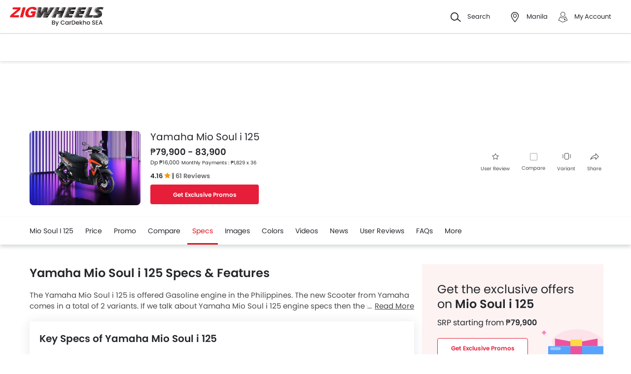

--- FILE ---
content_type: text/html; charset=UTF-8
request_url: https://www.zigwheels.ph/new-motorcycles/yamaha/mio-soul-i-125/specifications
body_size: 79700
content:
<!DOCTYPE html>
<html lang="en" xmlns="http://www.w3.org/1999/xhtml"  translate="no"  >
    <head>
        <meta charset="UTF-8"/><script type="text/javascript">(window.NREUM||(NREUM={})).init={privacy:{cookies_enabled:true},ajax:{deny_list:["bam.eu01.nr-data.net"]},feature_flags:["soft_nav"],distributed_tracing:{enabled:true}};(window.NREUM||(NREUM={})).loader_config={agentID:"538730671",accountID:"6843852",trustKey:"6843852",xpid:"Ug4DUl5WChAFVFZTAAAGV1I=",licenseKey:"NRJS-c87ccb3a0fc3f7559b7",applicationID:"507171116",browserID:"538730671"};;/*! For license information please see nr-loader-spa-1.306.0.min.js.LICENSE.txt */
(()=>{var e,t,r={384:(e,t,r)=>{"use strict";r.d(t,{NT:()=>s,US:()=>u,Zm:()=>a,bQ:()=>d,dV:()=>c,pV:()=>l});var n=r(6154),i=r(1863),o=r(1910);const s={beacon:"bam.nr-data.net",errorBeacon:"bam.nr-data.net"};function a(){return n.gm.NREUM||(n.gm.NREUM={}),void 0===n.gm.newrelic&&(n.gm.newrelic=n.gm.NREUM),n.gm.NREUM}function c(){let e=a();return e.o||(e.o={ST:n.gm.setTimeout,SI:n.gm.setImmediate||n.gm.setInterval,CT:n.gm.clearTimeout,XHR:n.gm.XMLHttpRequest,REQ:n.gm.Request,EV:n.gm.Event,PR:n.gm.Promise,MO:n.gm.MutationObserver,FETCH:n.gm.fetch,WS:n.gm.WebSocket},(0,o.i)(...Object.values(e.o))),e}function d(e,t){let r=a();r.initializedAgents??={},t.initializedAt={ms:(0,i.t)(),date:new Date},r.initializedAgents[e]=t}function u(e,t){a()[e]=t}function l(){return function(){let e=a();const t=e.info||{};e.info={beacon:s.beacon,errorBeacon:s.errorBeacon,...t}}(),function(){let e=a();const t=e.init||{};e.init={...t}}(),c(),function(){let e=a();const t=e.loader_config||{};e.loader_config={...t}}(),a()}},782:(e,t,r)=>{"use strict";r.d(t,{T:()=>n});const n=r(860).K7.pageViewTiming},860:(e,t,r)=>{"use strict";r.d(t,{$J:()=>u,K7:()=>c,P3:()=>d,XX:()=>i,Yy:()=>a,df:()=>o,qY:()=>n,v4:()=>s});const n="events",i="jserrors",o="browser/blobs",s="rum",a="browser/logs",c={ajax:"ajax",genericEvents:"generic_events",jserrors:i,logging:"logging",metrics:"metrics",pageAction:"page_action",pageViewEvent:"page_view_event",pageViewTiming:"page_view_timing",sessionReplay:"session_replay",sessionTrace:"session_trace",softNav:"soft_navigations",spa:"spa"},d={[c.pageViewEvent]:1,[c.pageViewTiming]:2,[c.metrics]:3,[c.jserrors]:4,[c.spa]:5,[c.ajax]:6,[c.sessionTrace]:7,[c.softNav]:8,[c.sessionReplay]:9,[c.logging]:10,[c.genericEvents]:11},u={[c.pageViewEvent]:s,[c.pageViewTiming]:n,[c.ajax]:n,[c.spa]:n,[c.softNav]:n,[c.metrics]:i,[c.jserrors]:i,[c.sessionTrace]:o,[c.sessionReplay]:o,[c.logging]:a,[c.genericEvents]:"ins"}},944:(e,t,r)=>{"use strict";r.d(t,{R:()=>i});var n=r(3241);function i(e,t){"function"==typeof console.debug&&(console.debug("New Relic Warning: https://github.com/newrelic/newrelic-browser-agent/blob/main/docs/warning-codes.md#".concat(e),t),(0,n.W)({agentIdentifier:null,drained:null,type:"data",name:"warn",feature:"warn",data:{code:e,secondary:t}}))}},993:(e,t,r)=>{"use strict";r.d(t,{A$:()=>o,ET:()=>s,TZ:()=>a,p_:()=>i});var n=r(860);const i={ERROR:"ERROR",WARN:"WARN",INFO:"INFO",DEBUG:"DEBUG",TRACE:"TRACE"},o={OFF:0,ERROR:1,WARN:2,INFO:3,DEBUG:4,TRACE:5},s="log",a=n.K7.logging},1687:(e,t,r)=>{"use strict";r.d(t,{Ak:()=>d,Ze:()=>f,x3:()=>u});var n=r(3241),i=r(7836),o=r(3606),s=r(860),a=r(2646);const c={};function d(e,t){const r={staged:!1,priority:s.P3[t]||0};l(e),c[e].get(t)||c[e].set(t,r)}function u(e,t){e&&c[e]&&(c[e].get(t)&&c[e].delete(t),p(e,t,!1),c[e].size&&h(e))}function l(e){if(!e)throw new Error("agentIdentifier required");c[e]||(c[e]=new Map)}function f(e="",t="feature",r=!1){if(l(e),!e||!c[e].get(t)||r)return p(e,t);c[e].get(t).staged=!0,h(e)}function h(e){const t=Array.from(c[e]);t.every(([e,t])=>t.staged)&&(t.sort((e,t)=>e[1].priority-t[1].priority),t.forEach(([t])=>{c[e].delete(t),p(e,t)}))}function p(e,t,r=!0){const s=e?i.ee.get(e):i.ee,c=o.i.handlers;if(!s.aborted&&s.backlog&&c){if((0,n.W)({agentIdentifier:e,type:"lifecycle",name:"drain",feature:t}),r){const e=s.backlog[t],r=c[t];if(r){for(let t=0;e&&t<e.length;++t)g(e[t],r);Object.entries(r).forEach(([e,t])=>{Object.values(t||{}).forEach(t=>{t[0]?.on&&t[0]?.context()instanceof a.y&&t[0].on(e,t[1])})})}}s.isolatedBacklog||delete c[t],s.backlog[t]=null,s.emit("drain-"+t,[])}}function g(e,t){var r=e[1];Object.values(t[r]||{}).forEach(t=>{var r=e[0];if(t[0]===r){var n=t[1],i=e[3],o=e[2];n.apply(i,o)}})}},1741:(e,t,r)=>{"use strict";r.d(t,{W:()=>o});var n=r(944),i=r(4261);class o{#e(e,...t){if(this[e]!==o.prototype[e])return this[e](...t);(0,n.R)(35,e)}addPageAction(e,t){return this.#e(i.hG,e,t)}register(e){return this.#e(i.eY,e)}recordCustomEvent(e,t){return this.#e(i.fF,e,t)}setPageViewName(e,t){return this.#e(i.Fw,e,t)}setCustomAttribute(e,t,r){return this.#e(i.cD,e,t,r)}noticeError(e,t){return this.#e(i.o5,e,t)}setUserId(e){return this.#e(i.Dl,e)}setApplicationVersion(e){return this.#e(i.nb,e)}setErrorHandler(e){return this.#e(i.bt,e)}addRelease(e,t){return this.#e(i.k6,e,t)}log(e,t){return this.#e(i.$9,e,t)}start(){return this.#e(i.d3)}finished(e){return this.#e(i.BL,e)}recordReplay(){return this.#e(i.CH)}pauseReplay(){return this.#e(i.Tb)}addToTrace(e){return this.#e(i.U2,e)}setCurrentRouteName(e){return this.#e(i.PA,e)}interaction(e){return this.#e(i.dT,e)}wrapLogger(e,t,r){return this.#e(i.Wb,e,t,r)}measure(e,t){return this.#e(i.V1,e,t)}consent(e){return this.#e(i.Pv,e)}}},1863:(e,t,r)=>{"use strict";function n(){return Math.floor(performance.now())}r.d(t,{t:()=>n})},1910:(e,t,r)=>{"use strict";r.d(t,{i:()=>o});var n=r(944);const i=new Map;function o(...e){return e.every(e=>{if(i.has(e))return i.get(e);const t="function"==typeof e?e.toString():"",r=t.includes("[native code]"),o=t.includes("nrWrapper");return r||o||(0,n.R)(64,e?.name||t),i.set(e,r),r})}},2555:(e,t,r)=>{"use strict";r.d(t,{D:()=>a,f:()=>s});var n=r(384),i=r(8122);const o={beacon:n.NT.beacon,errorBeacon:n.NT.errorBeacon,licenseKey:void 0,applicationID:void 0,sa:void 0,queueTime:void 0,applicationTime:void 0,ttGuid:void 0,user:void 0,account:void 0,product:void 0,extra:void 0,jsAttributes:{},userAttributes:void 0,atts:void 0,transactionName:void 0,tNamePlain:void 0};function s(e){try{return!!e.licenseKey&&!!e.errorBeacon&&!!e.applicationID}catch(e){return!1}}const a=e=>(0,i.a)(e,o)},2614:(e,t,r)=>{"use strict";r.d(t,{BB:()=>s,H3:()=>n,g:()=>d,iL:()=>c,tS:()=>a,uh:()=>i,wk:()=>o});const n="NRBA",i="SESSION",o=144e5,s=18e5,a={STARTED:"session-started",PAUSE:"session-pause",RESET:"session-reset",RESUME:"session-resume",UPDATE:"session-update"},c={SAME_TAB:"same-tab",CROSS_TAB:"cross-tab"},d={OFF:0,FULL:1,ERROR:2}},2646:(e,t,r)=>{"use strict";r.d(t,{y:()=>n});class n{constructor(e){this.contextId=e}}},2843:(e,t,r)=>{"use strict";r.d(t,{G:()=>o,u:()=>i});var n=r(3878);function i(e,t=!1,r,i){(0,n.DD)("visibilitychange",function(){if(t)return void("hidden"===document.visibilityState&&e());e(document.visibilityState)},r,i)}function o(e,t,r){(0,n.sp)("pagehide",e,t,r)}},3241:(e,t,r)=>{"use strict";r.d(t,{W:()=>o});var n=r(6154);const i="newrelic";function o(e={}){try{n.gm.dispatchEvent(new CustomEvent(i,{detail:e}))}catch(e){}}},3304:(e,t,r)=>{"use strict";r.d(t,{A:()=>o});var n=r(7836);const i=()=>{const e=new WeakSet;return(t,r)=>{if("object"==typeof r&&null!==r){if(e.has(r))return;e.add(r)}return r}};function o(e){try{return JSON.stringify(e,i())??""}catch(e){try{n.ee.emit("internal-error",[e])}catch(e){}return""}}},3333:(e,t,r)=>{"use strict";r.d(t,{$v:()=>u,TZ:()=>n,Xh:()=>c,Zp:()=>i,kd:()=>d,mq:()=>a,nf:()=>s,qN:()=>o});const n=r(860).K7.genericEvents,i=["auxclick","click","copy","keydown","paste","scrollend"],o=["focus","blur"],s=4,a=1e3,c=2e3,d=["PageAction","UserAction","BrowserPerformance"],u={RESOURCES:"experimental.resources",REGISTER:"register"}},3434:(e,t,r)=>{"use strict";r.d(t,{Jt:()=>o,YM:()=>d});var n=r(7836),i=r(5607);const o="nr@original:".concat(i.W),s=50;var a=Object.prototype.hasOwnProperty,c=!1;function d(e,t){return e||(e=n.ee),r.inPlace=function(e,t,n,i,o){n||(n="");const s="-"===n.charAt(0);for(let a=0;a<t.length;a++){const c=t[a],d=e[c];l(d)||(e[c]=r(d,s?c+n:n,i,c,o))}},r.flag=o,r;function r(t,r,n,c,d){return l(t)?t:(r||(r=""),nrWrapper[o]=t,function(e,t,r){if(Object.defineProperty&&Object.keys)try{return Object.keys(e).forEach(function(r){Object.defineProperty(t,r,{get:function(){return e[r]},set:function(t){return e[r]=t,t}})}),t}catch(e){u([e],r)}for(var n in e)a.call(e,n)&&(t[n]=e[n])}(t,nrWrapper,e),nrWrapper);function nrWrapper(){var o,a,l,f;let h;try{a=this,o=[...arguments],l="function"==typeof n?n(o,a):n||{}}catch(t){u([t,"",[o,a,c],l],e)}i(r+"start",[o,a,c],l,d);const p=performance.now();let g;try{return f=t.apply(a,o),g=performance.now(),f}catch(e){throw g=performance.now(),i(r+"err",[o,a,e],l,d),h=e,h}finally{const e=g-p,t={start:p,end:g,duration:e,isLongTask:e>=s,methodName:c,thrownError:h};t.isLongTask&&i("long-task",[t,a],l,d),i(r+"end",[o,a,f],l,d)}}}function i(r,n,i,o){if(!c||t){var s=c;c=!0;try{e.emit(r,n,i,t,o)}catch(t){u([t,r,n,i],e)}c=s}}}function u(e,t){t||(t=n.ee);try{t.emit("internal-error",e)}catch(e){}}function l(e){return!(e&&"function"==typeof e&&e.apply&&!e[o])}},3606:(e,t,r)=>{"use strict";r.d(t,{i:()=>o});var n=r(9908);o.on=s;var i=o.handlers={};function o(e,t,r,o){s(o||n.d,i,e,t,r)}function s(e,t,r,i,o){o||(o="feature"),e||(e=n.d);var s=t[o]=t[o]||{};(s[r]=s[r]||[]).push([e,i])}},3738:(e,t,r)=>{"use strict";r.d(t,{He:()=>i,Kp:()=>a,Lc:()=>d,Rz:()=>u,TZ:()=>n,bD:()=>o,d3:()=>s,jx:()=>l,sl:()=>f,uP:()=>c});const n=r(860).K7.sessionTrace,i="bstResource",o="resource",s="-start",a="-end",c="fn"+s,d="fn"+a,u="pushState",l=1e3,f=3e4},3785:(e,t,r)=>{"use strict";r.d(t,{R:()=>c,b:()=>d});var n=r(9908),i=r(1863),o=r(860),s=r(3969),a=r(993);function c(e,t,r={},c=a.p_.INFO,d=!0,u,l=(0,i.t)()){(0,n.p)(s.xV,["API/logging/".concat(c.toLowerCase(),"/called")],void 0,o.K7.metrics,e),(0,n.p)(a.ET,[l,t,r,c,d,u],void 0,o.K7.logging,e)}function d(e){return"string"==typeof e&&Object.values(a.p_).some(t=>t===e.toUpperCase().trim())}},3878:(e,t,r)=>{"use strict";function n(e,t){return{capture:e,passive:!1,signal:t}}function i(e,t,r=!1,i){window.addEventListener(e,t,n(r,i))}function o(e,t,r=!1,i){document.addEventListener(e,t,n(r,i))}r.d(t,{DD:()=>o,jT:()=>n,sp:()=>i})},3962:(e,t,r)=>{"use strict";r.d(t,{AM:()=>s,O2:()=>l,OV:()=>o,Qu:()=>f,TZ:()=>c,ih:()=>h,pP:()=>a,t1:()=>u,tC:()=>i,wD:()=>d});var n=r(860);const i=["click","keydown","submit"],o="popstate",s="api",a="initialPageLoad",c=n.K7.softNav,d=5e3,u=500,l={INITIAL_PAGE_LOAD:"",ROUTE_CHANGE:1,UNSPECIFIED:2},f={INTERACTION:1,AJAX:2,CUSTOM_END:3,CUSTOM_TRACER:4},h={IP:"in progress",PF:"pending finish",FIN:"finished",CAN:"cancelled"}},3969:(e,t,r)=>{"use strict";r.d(t,{TZ:()=>n,XG:()=>a,rs:()=>i,xV:()=>s,z_:()=>o});const n=r(860).K7.metrics,i="sm",o="cm",s="storeSupportabilityMetrics",a="storeEventMetrics"},4234:(e,t,r)=>{"use strict";r.d(t,{W:()=>o});var n=r(7836),i=r(1687);class o{constructor(e,t){this.agentIdentifier=e,this.ee=n.ee.get(e),this.featureName=t,this.blocked=!1}deregisterDrain(){(0,i.x3)(this.agentIdentifier,this.featureName)}}},4261:(e,t,r)=>{"use strict";r.d(t,{$9:()=>u,BL:()=>c,CH:()=>p,Dl:()=>x,Fw:()=>w,PA:()=>v,Pl:()=>n,Pv:()=>A,Tb:()=>f,U2:()=>s,V1:()=>E,Wb:()=>T,bt:()=>y,cD:()=>b,d3:()=>R,dT:()=>d,eY:()=>g,fF:()=>h,hG:()=>o,hw:()=>i,k6:()=>a,nb:()=>m,o5:()=>l});const n="api-",i=n+"ixn-",o="addPageAction",s="addToTrace",a="addRelease",c="finished",d="interaction",u="log",l="noticeError",f="pauseReplay",h="recordCustomEvent",p="recordReplay",g="register",m="setApplicationVersion",v="setCurrentRouteName",b="setCustomAttribute",y="setErrorHandler",w="setPageViewName",x="setUserId",R="start",T="wrapLogger",E="measure",A="consent"},4387:(e,t,r)=>{"use strict";function n(e={}){return!(!e.id||!e.name)}function i(e){return"string"==typeof e&&e.trim().length<501||"number"==typeof e}function o(e,t){if(2!==t?.harvestEndpointVersion)return{};const r=t.agentRef.runtime.appMetadata.agents[0].entityGuid;return n(e)?{"source.id":e.id,"source.name":e.name,"source.type":e.type,"parent.id":e.parent?.id||r}:{"entity.guid":r,appId:t.agentRef.info.applicationID}}r.d(t,{Ux:()=>o,c7:()=>n,yo:()=>i})},5205:(e,t,r)=>{"use strict";r.d(t,{j:()=>_});var n=r(384),i=r(1741);var o=r(2555),s=r(3333);const a=e=>{if(!e||"string"!=typeof e)return!1;try{document.createDocumentFragment().querySelector(e)}catch{return!1}return!0};var c=r(2614),d=r(944),u=r(8122);const l="[data-nr-mask]",f=e=>(0,u.a)(e,(()=>{const e={feature_flags:[],experimental:{allow_registered_children:!1,resources:!1},mask_selector:"*",block_selector:"[data-nr-block]",mask_input_options:{color:!1,date:!1,"datetime-local":!1,email:!1,month:!1,number:!1,range:!1,search:!1,tel:!1,text:!1,time:!1,url:!1,week:!1,textarea:!1,select:!1,password:!0}};return{ajax:{deny_list:void 0,block_internal:!0,enabled:!0,autoStart:!0},api:{get allow_registered_children(){return e.feature_flags.includes(s.$v.REGISTER)||e.experimental.allow_registered_children},set allow_registered_children(t){e.experimental.allow_registered_children=t},duplicate_registered_data:!1},browser_consent_mode:{enabled:!1},distributed_tracing:{enabled:void 0,exclude_newrelic_header:void 0,cors_use_newrelic_header:void 0,cors_use_tracecontext_headers:void 0,allowed_origins:void 0},get feature_flags(){return e.feature_flags},set feature_flags(t){e.feature_flags=t},generic_events:{enabled:!0,autoStart:!0},harvest:{interval:30},jserrors:{enabled:!0,autoStart:!0},logging:{enabled:!0,autoStart:!0},metrics:{enabled:!0,autoStart:!0},obfuscate:void 0,page_action:{enabled:!0},page_view_event:{enabled:!0,autoStart:!0},page_view_timing:{enabled:!0,autoStart:!0},performance:{capture_marks:!1,capture_measures:!1,capture_detail:!0,resources:{get enabled(){return e.feature_flags.includes(s.$v.RESOURCES)||e.experimental.resources},set enabled(t){e.experimental.resources=t},asset_types:[],first_party_domains:[],ignore_newrelic:!0}},privacy:{cookies_enabled:!0},proxy:{assets:void 0,beacon:void 0},session:{expiresMs:c.wk,inactiveMs:c.BB},session_replay:{autoStart:!0,enabled:!1,preload:!1,sampling_rate:10,error_sampling_rate:100,collect_fonts:!1,inline_images:!1,fix_stylesheets:!0,mask_all_inputs:!0,get mask_text_selector(){return e.mask_selector},set mask_text_selector(t){a(t)?e.mask_selector="".concat(t,",").concat(l):""===t||null===t?e.mask_selector=l:(0,d.R)(5,t)},get block_class(){return"nr-block"},get ignore_class(){return"nr-ignore"},get mask_text_class(){return"nr-mask"},get block_selector(){return e.block_selector},set block_selector(t){a(t)?e.block_selector+=",".concat(t):""!==t&&(0,d.R)(6,t)},get mask_input_options(){return e.mask_input_options},set mask_input_options(t){t&&"object"==typeof t?e.mask_input_options={...t,password:!0}:(0,d.R)(7,t)}},session_trace:{enabled:!0,autoStart:!0},soft_navigations:{enabled:!0,autoStart:!0},spa:{enabled:!0,autoStart:!0},ssl:void 0,user_actions:{enabled:!0,elementAttributes:["id","className","tagName","type"]}}})());var h=r(6154),p=r(9324);let g=0;const m={buildEnv:p.F3,distMethod:p.Xs,version:p.xv,originTime:h.WN},v={consented:!1},b={appMetadata:{},get consented(){return this.session?.state?.consent||v.consented},set consented(e){v.consented=e},customTransaction:void 0,denyList:void 0,disabled:!1,harvester:void 0,isolatedBacklog:!1,isRecording:!1,loaderType:void 0,maxBytes:3e4,obfuscator:void 0,onerror:void 0,ptid:void 0,releaseIds:{},session:void 0,timeKeeper:void 0,registeredEntities:[],jsAttributesMetadata:{bytes:0},get harvestCount(){return++g}},y=e=>{const t=(0,u.a)(e,b),r=Object.keys(m).reduce((e,t)=>(e[t]={value:m[t],writable:!1,configurable:!0,enumerable:!0},e),{});return Object.defineProperties(t,r)};var w=r(5701);const x=e=>{const t=e.startsWith("http");e+="/",r.p=t?e:"https://"+e};var R=r(7836),T=r(3241);const E={accountID:void 0,trustKey:void 0,agentID:void 0,licenseKey:void 0,applicationID:void 0,xpid:void 0},A=e=>(0,u.a)(e,E),S=new Set;function _(e,t={},r,s){let{init:a,info:c,loader_config:d,runtime:u={},exposed:l=!0}=t;if(!c){const e=(0,n.pV)();a=e.init,c=e.info,d=e.loader_config}e.init=f(a||{}),e.loader_config=A(d||{}),c.jsAttributes??={},h.bv&&(c.jsAttributes.isWorker=!0),e.info=(0,o.D)(c);const p=e.init,g=[c.beacon,c.errorBeacon];S.has(e.agentIdentifier)||(p.proxy.assets&&(x(p.proxy.assets),g.push(p.proxy.assets)),p.proxy.beacon&&g.push(p.proxy.beacon),e.beacons=[...g],function(e){const t=(0,n.pV)();Object.getOwnPropertyNames(i.W.prototype).forEach(r=>{const n=i.W.prototype[r];if("function"!=typeof n||"constructor"===n)return;let o=t[r];e[r]&&!1!==e.exposed&&"micro-agent"!==e.runtime?.loaderType&&(t[r]=(...t)=>{const n=e[r](...t);return o?o(...t):n})})}(e),(0,n.US)("activatedFeatures",w.B),e.runSoftNavOverSpa&&=!0===p.soft_navigations.enabled&&p.feature_flags.includes("soft_nav")),u.denyList=[...p.ajax.deny_list||[],...p.ajax.block_internal?g:[]],u.ptid=e.agentIdentifier,u.loaderType=r,e.runtime=y(u),S.has(e.agentIdentifier)||(e.ee=R.ee.get(e.agentIdentifier),e.exposed=l,(0,T.W)({agentIdentifier:e.agentIdentifier,drained:!!w.B?.[e.agentIdentifier],type:"lifecycle",name:"initialize",feature:void 0,data:e.config})),S.add(e.agentIdentifier)}},5270:(e,t,r)=>{"use strict";r.d(t,{Aw:()=>s,SR:()=>o,rF:()=>a});var n=r(384),i=r(7767);function o(e){return!!(0,n.dV)().o.MO&&(0,i.V)(e)&&!0===e?.session_trace.enabled}function s(e){return!0===e?.session_replay.preload&&o(e)}function a(e,t){try{if("string"==typeof t?.type){if("password"===t.type.toLowerCase())return"*".repeat(e?.length||0);if(void 0!==t?.dataset?.nrUnmask||t?.classList?.contains("nr-unmask"))return e}}catch(e){}return"string"==typeof e?e.replace(/[\S]/g,"*"):"*".repeat(e?.length||0)}},5289:(e,t,r)=>{"use strict";r.d(t,{GG:()=>s,Qr:()=>c,sB:()=>a});var n=r(3878),i=r(6389);function o(){return"undefined"==typeof document||"complete"===document.readyState}function s(e,t){if(o())return e();const r=(0,i.J)(e),s=setInterval(()=>{o()&&(clearInterval(s),r())},500);(0,n.sp)("load",r,t)}function a(e){if(o())return e();(0,n.DD)("DOMContentLoaded",e)}function c(e){if(o())return e();(0,n.sp)("popstate",e)}},5607:(e,t,r)=>{"use strict";r.d(t,{W:()=>n});const n=(0,r(9566).bz)()},5701:(e,t,r)=>{"use strict";r.d(t,{B:()=>o,t:()=>s});var n=r(3241);const i=new Set,o={};function s(e,t){const r=t.agentIdentifier;o[r]??={},e&&"object"==typeof e&&(i.has(r)||(t.ee.emit("rumresp",[e]),o[r]=e,i.add(r),(0,n.W)({agentIdentifier:r,loaded:!0,drained:!0,type:"lifecycle",name:"load",feature:void 0,data:e})))}},6154:(e,t,r)=>{"use strict";r.d(t,{A4:()=>a,OF:()=>u,RI:()=>i,WN:()=>h,bv:()=>o,eN:()=>p,gm:()=>s,lR:()=>f,m:()=>d,mw:()=>c,sb:()=>l});var n=r(1863);const i="undefined"!=typeof window&&!!window.document,o="undefined"!=typeof WorkerGlobalScope&&("undefined"!=typeof self&&self instanceof WorkerGlobalScope&&self.navigator instanceof WorkerNavigator||"undefined"!=typeof globalThis&&globalThis instanceof WorkerGlobalScope&&globalThis.navigator instanceof WorkerNavigator),s=i?window:"undefined"!=typeof WorkerGlobalScope&&("undefined"!=typeof self&&self instanceof WorkerGlobalScope&&self||"undefined"!=typeof globalThis&&globalThis instanceof WorkerGlobalScope&&globalThis),a="complete"===s?.document?.readyState,c=Boolean("hidden"===s?.document?.visibilityState),d=""+s?.location,u=/iPad|iPhone|iPod/.test(s.navigator?.userAgent),l=u&&"undefined"==typeof SharedWorker,f=(()=>{const e=s.navigator?.userAgent?.match(/Firefox[/\s](\d+\.\d+)/);return Array.isArray(e)&&e.length>=2?+e[1]:0})(),h=Date.now()-(0,n.t)(),p=()=>"undefined"!=typeof PerformanceNavigationTiming&&s?.performance?.getEntriesByType("navigation")?.[0]?.responseStart},6344:(e,t,r)=>{"use strict";r.d(t,{BB:()=>u,Qb:()=>l,TZ:()=>i,Ug:()=>s,Vh:()=>o,_s:()=>a,bc:()=>d,yP:()=>c});var n=r(2614);const i=r(860).K7.sessionReplay,o="errorDuringReplay",s=.12,a={DomContentLoaded:0,Load:1,FullSnapshot:2,IncrementalSnapshot:3,Meta:4,Custom:5},c={[n.g.ERROR]:15e3,[n.g.FULL]:3e5,[n.g.OFF]:0},d={RESET:{message:"Session was reset",sm:"Reset"},IMPORT:{message:"Recorder failed to import",sm:"Import"},TOO_MANY:{message:"429: Too Many Requests",sm:"Too-Many"},TOO_BIG:{message:"Payload was too large",sm:"Too-Big"},CROSS_TAB:{message:"Session Entity was set to OFF on another tab",sm:"Cross-Tab"},ENTITLEMENTS:{message:"Session Replay is not allowed and will not be started",sm:"Entitlement"}},u=5e3,l={API:"api",RESUME:"resume",SWITCH_TO_FULL:"switchToFull",INITIALIZE:"initialize",PRELOAD:"preload"}},6389:(e,t,r)=>{"use strict";function n(e,t=500,r={}){const n=r?.leading||!1;let i;return(...r)=>{n&&void 0===i&&(e.apply(this,r),i=setTimeout(()=>{i=clearTimeout(i)},t)),n||(clearTimeout(i),i=setTimeout(()=>{e.apply(this,r)},t))}}function i(e){let t=!1;return(...r)=>{t||(t=!0,e.apply(this,r))}}r.d(t,{J:()=>i,s:()=>n})},6630:(e,t,r)=>{"use strict";r.d(t,{T:()=>n});const n=r(860).K7.pageViewEvent},6774:(e,t,r)=>{"use strict";r.d(t,{T:()=>n});const n=r(860).K7.jserrors},7295:(e,t,r)=>{"use strict";r.d(t,{Xv:()=>s,gX:()=>i,iW:()=>o});var n=[];function i(e){if(!e||o(e))return!1;if(0===n.length)return!0;for(var t=0;t<n.length;t++){var r=n[t];if("*"===r.hostname)return!1;if(a(r.hostname,e.hostname)&&c(r.pathname,e.pathname))return!1}return!0}function o(e){return void 0===e.hostname}function s(e){if(n=[],e&&e.length)for(var t=0;t<e.length;t++){let r=e[t];if(!r)continue;0===r.indexOf("http://")?r=r.substring(7):0===r.indexOf("https://")&&(r=r.substring(8));const i=r.indexOf("/");let o,s;i>0?(o=r.substring(0,i),s=r.substring(i)):(o=r,s="");let[a]=o.split(":");n.push({hostname:a,pathname:s})}}function a(e,t){return!(e.length>t.length)&&t.indexOf(e)===t.length-e.length}function c(e,t){return 0===e.indexOf("/")&&(e=e.substring(1)),0===t.indexOf("/")&&(t=t.substring(1)),""===e||e===t}},7378:(e,t,r)=>{"use strict";r.d(t,{$p:()=>R,BR:()=>b,Kp:()=>x,L3:()=>y,Lc:()=>c,NC:()=>o,SG:()=>u,TZ:()=>i,U6:()=>p,UT:()=>m,d3:()=>w,dT:()=>f,e5:()=>E,gx:()=>v,l9:()=>l,oW:()=>h,op:()=>g,rw:()=>d,tH:()=>A,uP:()=>a,wW:()=>T,xq:()=>s});var n=r(384);const i=r(860).K7.spa,o=["click","submit","keypress","keydown","keyup","change"],s=999,a="fn-start",c="fn-end",d="cb-start",u="api-ixn-",l="remaining",f="interaction",h="spaNode",p="jsonpNode",g="fetch-start",m="fetch-done",v="fetch-body-",b="jsonp-end",y=(0,n.dV)().o.ST,w="-start",x="-end",R="-body",T="cb"+x,E="jsTime",A="fetch"},7485:(e,t,r)=>{"use strict";r.d(t,{D:()=>i});var n=r(6154);function i(e){if(0===(e||"").indexOf("data:"))return{protocol:"data"};try{const t=new URL(e,location.href),r={port:t.port,hostname:t.hostname,pathname:t.pathname,search:t.search,protocol:t.protocol.slice(0,t.protocol.indexOf(":")),sameOrigin:t.protocol===n.gm?.location?.protocol&&t.host===n.gm?.location?.host};return r.port&&""!==r.port||("http:"===t.protocol&&(r.port="80"),"https:"===t.protocol&&(r.port="443")),r.pathname&&""!==r.pathname?r.pathname.startsWith("/")||(r.pathname="/".concat(r.pathname)):r.pathname="/",r}catch(e){return{}}}},7699:(e,t,r)=>{"use strict";r.d(t,{It:()=>o,KC:()=>a,No:()=>i,qh:()=>s});var n=r(860);const i=16e3,o=1e6,s="SESSION_ERROR",a={[n.K7.logging]:!0,[n.K7.genericEvents]:!1,[n.K7.jserrors]:!1,[n.K7.ajax]:!1}},7767:(e,t,r)=>{"use strict";r.d(t,{V:()=>i});var n=r(6154);const i=e=>n.RI&&!0===e?.privacy.cookies_enabled},7836:(e,t,r)=>{"use strict";r.d(t,{P:()=>a,ee:()=>c});var n=r(384),i=r(8990),o=r(2646),s=r(5607);const a="nr@context:".concat(s.W),c=function e(t,r){var n={},s={},u={},l=!1;try{l=16===r.length&&d.initializedAgents?.[r]?.runtime.isolatedBacklog}catch(e){}var f={on:p,addEventListener:p,removeEventListener:function(e,t){var r=n[e];if(!r)return;for(var i=0;i<r.length;i++)r[i]===t&&r.splice(i,1)},emit:function(e,r,n,i,o){!1!==o&&(o=!0);if(c.aborted&&!i)return;t&&o&&t.emit(e,r,n);var a=h(n);g(e).forEach(e=>{e.apply(a,r)});var d=v()[s[e]];d&&d.push([f,e,r,a]);return a},get:m,listeners:g,context:h,buffer:function(e,t){const r=v();if(t=t||"feature",f.aborted)return;Object.entries(e||{}).forEach(([e,n])=>{s[n]=t,t in r||(r[t]=[])})},abort:function(){f._aborted=!0,Object.keys(f.backlog).forEach(e=>{delete f.backlog[e]})},isBuffering:function(e){return!!v()[s[e]]},debugId:r,backlog:l?{}:t&&"object"==typeof t.backlog?t.backlog:{},isolatedBacklog:l};return Object.defineProperty(f,"aborted",{get:()=>{let e=f._aborted||!1;return e||(t&&(e=t.aborted),e)}}),f;function h(e){return e&&e instanceof o.y?e:e?(0,i.I)(e,a,()=>new o.y(a)):new o.y(a)}function p(e,t){n[e]=g(e).concat(t)}function g(e){return n[e]||[]}function m(t){return u[t]=u[t]||e(f,t)}function v(){return f.backlog}}(void 0,"globalEE"),d=(0,n.Zm)();d.ee||(d.ee=c)},8122:(e,t,r)=>{"use strict";r.d(t,{a:()=>i});var n=r(944);function i(e,t){try{if(!e||"object"!=typeof e)return(0,n.R)(3);if(!t||"object"!=typeof t)return(0,n.R)(4);const r=Object.create(Object.getPrototypeOf(t),Object.getOwnPropertyDescriptors(t)),o=0===Object.keys(r).length?e:r;for(let s in o)if(void 0!==e[s])try{if(null===e[s]){r[s]=null;continue}Array.isArray(e[s])&&Array.isArray(t[s])?r[s]=Array.from(new Set([...e[s],...t[s]])):"object"==typeof e[s]&&"object"==typeof t[s]?r[s]=i(e[s],t[s]):r[s]=e[s]}catch(e){r[s]||(0,n.R)(1,e)}return r}catch(e){(0,n.R)(2,e)}}},8139:(e,t,r)=>{"use strict";r.d(t,{u:()=>f});var n=r(7836),i=r(3434),o=r(8990),s=r(6154);const a={},c=s.gm.XMLHttpRequest,d="addEventListener",u="removeEventListener",l="nr@wrapped:".concat(n.P);function f(e){var t=function(e){return(e||n.ee).get("events")}(e);if(a[t.debugId]++)return t;a[t.debugId]=1;var r=(0,i.YM)(t,!0);function f(e){r.inPlace(e,[d,u],"-",p)}function p(e,t){return e[1]}return"getPrototypeOf"in Object&&(s.RI&&h(document,f),c&&h(c.prototype,f),h(s.gm,f)),t.on(d+"-start",function(e,t){var n=e[1];if(null!==n&&("function"==typeof n||"object"==typeof n)&&"newrelic"!==e[0]){var i=(0,o.I)(n,l,function(){var e={object:function(){if("function"!=typeof n.handleEvent)return;return n.handleEvent.apply(n,arguments)},function:n}[typeof n];return e?r(e,"fn-",null,e.name||"anonymous"):n});this.wrapped=e[1]=i}}),t.on(u+"-start",function(e){e[1]=this.wrapped||e[1]}),t}function h(e,t,...r){let n=e;for(;"object"==typeof n&&!Object.prototype.hasOwnProperty.call(n,d);)n=Object.getPrototypeOf(n);n&&t(n,...r)}},8374:(e,t,r)=>{r.nc=(()=>{try{return document?.currentScript?.nonce}catch(e){}return""})()},8990:(e,t,r)=>{"use strict";r.d(t,{I:()=>i});var n=Object.prototype.hasOwnProperty;function i(e,t,r){if(n.call(e,t))return e[t];var i=r();if(Object.defineProperty&&Object.keys)try{return Object.defineProperty(e,t,{value:i,writable:!0,enumerable:!1}),i}catch(e){}return e[t]=i,i}},9300:(e,t,r)=>{"use strict";r.d(t,{T:()=>n});const n=r(860).K7.ajax},9324:(e,t,r)=>{"use strict";r.d(t,{AJ:()=>s,F3:()=>i,Xs:()=>o,Yq:()=>a,xv:()=>n});const n="1.306.0",i="PROD",o="CDN",s="@newrelic/rrweb",a="1.0.1"},9566:(e,t,r)=>{"use strict";r.d(t,{LA:()=>a,ZF:()=>c,bz:()=>s,el:()=>d});var n=r(6154);const i="xxxxxxxx-xxxx-4xxx-yxxx-xxxxxxxxxxxx";function o(e,t){return e?15&e[t]:16*Math.random()|0}function s(){const e=n.gm?.crypto||n.gm?.msCrypto;let t,r=0;return e&&e.getRandomValues&&(t=e.getRandomValues(new Uint8Array(30))),i.split("").map(e=>"x"===e?o(t,r++).toString(16):"y"===e?(3&o()|8).toString(16):e).join("")}function a(e){const t=n.gm?.crypto||n.gm?.msCrypto;let r,i=0;t&&t.getRandomValues&&(r=t.getRandomValues(new Uint8Array(e)));const s=[];for(var a=0;a<e;a++)s.push(o(r,i++).toString(16));return s.join("")}function c(){return a(16)}function d(){return a(32)}},9908:(e,t,r)=>{"use strict";r.d(t,{d:()=>n,p:()=>i});var n=r(7836).ee.get("handle");function i(e,t,r,i,o){o?(o.buffer([e],i),o.emit(e,t,r)):(n.buffer([e],i),n.emit(e,t,r))}}},n={};function i(e){var t=n[e];if(void 0!==t)return t.exports;var o=n[e]={exports:{}};return r[e](o,o.exports,i),o.exports}i.m=r,i.d=(e,t)=>{for(var r in t)i.o(t,r)&&!i.o(e,r)&&Object.defineProperty(e,r,{enumerable:!0,get:t[r]})},i.f={},i.e=e=>Promise.all(Object.keys(i.f).reduce((t,r)=>(i.f[r](e,t),t),[])),i.u=e=>({212:"nr-spa-compressor",249:"nr-spa-recorder",478:"nr-spa"}[e]+"-1.306.0.min.js"),i.o=(e,t)=>Object.prototype.hasOwnProperty.call(e,t),e={},t="NRBA-1.306.0.PROD:",i.l=(r,n,o,s)=>{if(e[r])e[r].push(n);else{var a,c;if(void 0!==o)for(var d=document.getElementsByTagName("script"),u=0;u<d.length;u++){var l=d[u];if(l.getAttribute("src")==r||l.getAttribute("data-webpack")==t+o){a=l;break}}if(!a){c=!0;var f={478:"sha512-aOsrvCAZ97m4mi9/Q4P4Dl7seaB7sOFJOs8qmPK71B7CWoc9bXc5a5319PV5PSQ3SmEq++JW0qpaiKWV7MTLEg==",249:"sha512-nPxm1wa+eWrD9VPj39BAOPa200tURpQREipOlSDpePq/R8Y4hd4lO6tDy6C/6jm/J54CUHnLYeGyLZ/GIlo7gg==",212:"sha512-zcA2FBsG3fy6K+G9+4J1T2M6AmHuICGsq35BrGWu1rmRJwYBUqdOhAAxJkXYpoBy/9vKZ7LBcGpOEjABpjEWCQ=="};(a=document.createElement("script")).charset="utf-8",i.nc&&a.setAttribute("nonce",i.nc),a.setAttribute("data-webpack",t+o),a.src=r,0!==a.src.indexOf(window.location.origin+"/")&&(a.crossOrigin="anonymous"),f[s]&&(a.integrity=f[s])}e[r]=[n];var h=(t,n)=>{a.onerror=a.onload=null,clearTimeout(p);var i=e[r];if(delete e[r],a.parentNode&&a.parentNode.removeChild(a),i&&i.forEach(e=>e(n)),t)return t(n)},p=setTimeout(h.bind(null,void 0,{type:"timeout",target:a}),12e4);a.onerror=h.bind(null,a.onerror),a.onload=h.bind(null,a.onload),c&&document.head.appendChild(a)}},i.r=e=>{"undefined"!=typeof Symbol&&Symbol.toStringTag&&Object.defineProperty(e,Symbol.toStringTag,{value:"Module"}),Object.defineProperty(e,"__esModule",{value:!0})},i.p="https://js-agent.newrelic.com/",(()=>{var e={38:0,788:0};i.f.j=(t,r)=>{var n=i.o(e,t)?e[t]:void 0;if(0!==n)if(n)r.push(n[2]);else{var o=new Promise((r,i)=>n=e[t]=[r,i]);r.push(n[2]=o);var s=i.p+i.u(t),a=new Error;i.l(s,r=>{if(i.o(e,t)&&(0!==(n=e[t])&&(e[t]=void 0),n)){var o=r&&("load"===r.type?"missing":r.type),s=r&&r.target&&r.target.src;a.message="Loading chunk "+t+" failed: ("+o+": "+s+")",a.name="ChunkLoadError",a.type=o,a.request=s,n[1](a)}},"chunk-"+t,t)}};var t=(t,r)=>{var n,o,[s,a,c]=r,d=0;if(s.some(t=>0!==e[t])){for(n in a)i.o(a,n)&&(i.m[n]=a[n]);if(c)c(i)}for(t&&t(r);d<s.length;d++)o=s[d],i.o(e,o)&&e[o]&&e[o][0](),e[o]=0},r=self["webpackChunk:NRBA-1.306.0.PROD"]=self["webpackChunk:NRBA-1.306.0.PROD"]||[];r.forEach(t.bind(null,0)),r.push=t.bind(null,r.push.bind(r))})(),(()=>{"use strict";i(8374);var e=i(9566),t=i(1741);class r extends t.W{agentIdentifier=(0,e.LA)(16)}var n=i(860);const o=Object.values(n.K7);var s=i(5205);var a=i(9908),c=i(1863),d=i(4261),u=i(3241),l=i(944),f=i(5701),h=i(3969);function p(e,t,i,o){const s=o||i;!s||s[e]&&s[e]!==r.prototype[e]||(s[e]=function(){(0,a.p)(h.xV,["API/"+e+"/called"],void 0,n.K7.metrics,i.ee),(0,u.W)({agentIdentifier:i.agentIdentifier,drained:!!f.B?.[i.agentIdentifier],type:"data",name:"api",feature:d.Pl+e,data:{}});try{return t.apply(this,arguments)}catch(e){(0,l.R)(23,e)}})}function g(e,t,r,n,i){const o=e.info;null===r?delete o.jsAttributes[t]:o.jsAttributes[t]=r,(i||null===r)&&(0,a.p)(d.Pl+n,[(0,c.t)(),t,r],void 0,"session",e.ee)}var m=i(1687),v=i(4234),b=i(5289),y=i(6154),w=i(5270),x=i(7767),R=i(6389),T=i(7699);class E extends v.W{constructor(e,t){super(e.agentIdentifier,t),this.agentRef=e,this.abortHandler=void 0,this.featAggregate=void 0,this.loadedSuccessfully=void 0,this.onAggregateImported=new Promise(e=>{this.loadedSuccessfully=e}),this.deferred=Promise.resolve(),!1===e.init[this.featureName].autoStart?this.deferred=new Promise((t,r)=>{this.ee.on("manual-start-all",(0,R.J)(()=>{(0,m.Ak)(e.agentIdentifier,this.featureName),t()}))}):(0,m.Ak)(e.agentIdentifier,t)}importAggregator(e,t,r={}){if(this.featAggregate)return;const n=async()=>{let n;await this.deferred;try{if((0,x.V)(e.init)){const{setupAgentSession:t}=await i.e(478).then(i.bind(i,8766));n=t(e)}}catch(e){(0,l.R)(20,e),this.ee.emit("internal-error",[e]),(0,a.p)(T.qh,[e],void 0,this.featureName,this.ee)}try{if(!this.#t(this.featureName,n,e.init))return(0,m.Ze)(this.agentIdentifier,this.featureName),void this.loadedSuccessfully(!1);const{Aggregate:i}=await t();this.featAggregate=new i(e,r),e.runtime.harvester.initializedAggregates.push(this.featAggregate),this.loadedSuccessfully(!0)}catch(e){(0,l.R)(34,e),this.abortHandler?.(),(0,m.Ze)(this.agentIdentifier,this.featureName,!0),this.loadedSuccessfully(!1),this.ee&&this.ee.abort()}};y.RI?(0,b.GG)(()=>n(),!0):n()}#t(e,t,r){if(this.blocked)return!1;switch(e){case n.K7.sessionReplay:return(0,w.SR)(r)&&!!t;case n.K7.sessionTrace:return!!t;default:return!0}}}var A=i(6630),S=i(2614);class _ extends E{static featureName=A.T;constructor(e){var t;super(e,A.T),this.setupInspectionEvents(e.agentIdentifier),t=e,p(d.Fw,function(e,r){"string"==typeof e&&("/"!==e.charAt(0)&&(e="/"+e),t.runtime.customTransaction=(r||"http://custom.transaction")+e,(0,a.p)(d.Pl+d.Fw,[(0,c.t)()],void 0,void 0,t.ee))},t),this.importAggregator(e,()=>i.e(478).then(i.bind(i,2467)))}setupInspectionEvents(e){const t=(t,r)=>{t&&(0,u.W)({agentIdentifier:e,timeStamp:t.timeStamp,loaded:"complete"===t.target.readyState,type:"window",name:r,data:t.target.location+""})};(0,b.sB)(e=>{t(e,"DOMContentLoaded")}),(0,b.GG)(e=>{t(e,"load")}),(0,b.Qr)(e=>{t(e,"navigate")}),this.ee.on(S.tS.UPDATE,(t,r)=>{(0,u.W)({agentIdentifier:e,type:"lifecycle",name:"session",data:r})})}}var O=i(384);var N=i(2843),I=i(782);class P extends E{static featureName=I.T;constructor(e){super(e,I.T),y.RI&&((0,N.u)(()=>(0,a.p)("docHidden",[(0,c.t)()],void 0,I.T,this.ee),!0),(0,N.G)(()=>(0,a.p)("winPagehide",[(0,c.t)()],void 0,I.T,this.ee)),this.importAggregator(e,()=>i.e(478).then(i.bind(i,9917))))}}class j extends E{static featureName=h.TZ;constructor(e){super(e,h.TZ),y.RI&&document.addEventListener("securitypolicyviolation",e=>{(0,a.p)(h.xV,["Generic/CSPViolation/Detected"],void 0,this.featureName,this.ee)}),this.importAggregator(e,()=>i.e(478).then(i.bind(i,6555)))}}var k=i(6774),C=i(3878),D=i(3304);class L{constructor(e,t,r,n,i){this.name="UncaughtError",this.message="string"==typeof e?e:(0,D.A)(e),this.sourceURL=t,this.line=r,this.column=n,this.__newrelic=i}}function M(e){return K(e)?e:new L(void 0!==e?.message?e.message:e,e?.filename||e?.sourceURL,e?.lineno||e?.line,e?.colno||e?.col,e?.__newrelic,e?.cause)}function H(e){const t="Unhandled Promise Rejection: ";if(!e?.reason)return;if(K(e.reason)){try{e.reason.message.startsWith(t)||(e.reason.message=t+e.reason.message)}catch(e){}return M(e.reason)}const r=M(e.reason);return(r.message||"").startsWith(t)||(r.message=t+r.message),r}function B(e){if(e.error instanceof SyntaxError&&!/:\d+$/.test(e.error.stack?.trim())){const t=new L(e.message,e.filename,e.lineno,e.colno,e.error.__newrelic,e.cause);return t.name=SyntaxError.name,t}return K(e.error)?e.error:M(e)}function K(e){return e instanceof Error&&!!e.stack}function W(e,t,r,i,o=(0,c.t)()){"string"==typeof e&&(e=new Error(e)),(0,a.p)("err",[e,o,!1,t,r.runtime.isRecording,void 0,i],void 0,n.K7.jserrors,r.ee),(0,a.p)("uaErr",[],void 0,n.K7.genericEvents,r.ee)}var U=i(4387),F=i(993),V=i(3785);function G(e,{customAttributes:t={},level:r=F.p_.INFO}={},n,i,o=(0,c.t)()){(0,V.R)(n.ee,e,t,r,!1,i,o)}function z(e,t,r,i,o=(0,c.t)()){(0,a.p)(d.Pl+d.hG,[o,e,t,i],void 0,n.K7.genericEvents,r.ee)}function Z(e,t,r,i,o=(0,c.t)()){const{start:s,end:u,customAttributes:f}=t||{},h={customAttributes:f||{}};if("object"!=typeof h.customAttributes||"string"!=typeof e||0===e.length)return void(0,l.R)(57);const p=(e,t)=>null==e?t:"number"==typeof e?e:e instanceof PerformanceMark?e.startTime:Number.NaN;if(h.start=p(s,0),h.end=p(u,o),Number.isNaN(h.start)||Number.isNaN(h.end))(0,l.R)(57);else{if(h.duration=h.end-h.start,!(h.duration<0))return(0,a.p)(d.Pl+d.V1,[h,e,i],void 0,n.K7.genericEvents,r.ee),h;(0,l.R)(58)}}function q(e,t={},r,i,o=(0,c.t)()){(0,a.p)(d.Pl+d.fF,[o,e,t,i],void 0,n.K7.genericEvents,r.ee)}function X(e){p(d.eY,function(t){return Y(e,t)},e)}function Y(e,t,r){const i={};(0,l.R)(54,"newrelic.register"),t||={},t.type="MFE",t.licenseKey||=e.info.licenseKey,t.blocked=!1,t.parent=r||{};let o=()=>{};const s=e.runtime.registeredEntities,d=s.find(({metadata:{target:{id:e,name:r}}})=>e===t.id);if(d)return d.metadata.target.name!==t.name&&(d.metadata.target.name=t.name),d;const u=e=>{t.blocked=!0,o=e};e.init.api.allow_registered_children||u((0,R.J)(()=>(0,l.R)(55))),(0,U.c7)(t)||u((0,R.J)(()=>(0,l.R)(48,t))),(0,U.yo)(t.id)&&(0,U.yo)(t.name)||u((0,R.J)(()=>(0,l.R)(48,t)));const f={addPageAction:(r,n={})=>m(z,[r,{...i,...n},e],t),log:(r,n={})=>m(G,[r,{...n,customAttributes:{...i,...n.customAttributes||{}}},e],t),measure:(r,n={})=>m(Z,[r,{...n,customAttributes:{...i,...n.customAttributes||{}}},e],t),noticeError:(r,n={})=>m(W,[r,{...i,...n},e],t),register:(t={})=>m(Y,[e,t],f.metadata.target),recordCustomEvent:(r,n={})=>m(q,[r,{...i,...n},e],t),setApplicationVersion:e=>g("application.version",e),setCustomAttribute:(e,t)=>g(e,t),setUserId:e=>g("enduser.id",e),metadata:{customAttributes:i,target:t}},p=()=>(t.blocked&&o(),t.blocked);p()||s.push(f);const g=(e,t)=>{p()||(i[e]=t)},m=(t,r,i)=>{if(p())return;const o=(0,c.t)();(0,a.p)(h.xV,["API/register/".concat(t.name,"/called")],void 0,n.K7.metrics,e.ee);try{return e.init.api.duplicate_registered_data&&"register"!==t.name&&t(...r,void 0,o),t(...r,i,o)}catch(e){(0,l.R)(50,e)}};return f}class J extends E{static featureName=k.T;constructor(e){var t;super(e,k.T),t=e,p(d.o5,(e,r)=>W(e,r,t),t),function(e){p(d.bt,function(t){e.runtime.onerror=t},e)}(e),function(e){let t=0;p(d.k6,function(e,r){++t>10||(this.runtime.releaseIds[e.slice(-200)]=(""+r).slice(-200))},e)}(e),X(e);try{this.removeOnAbort=new AbortController}catch(e){}this.ee.on("internal-error",(t,r)=>{this.abortHandler&&(0,a.p)("ierr",[M(t),(0,c.t)(),!0,{},e.runtime.isRecording,r],void 0,this.featureName,this.ee)}),y.gm.addEventListener("unhandledrejection",t=>{this.abortHandler&&(0,a.p)("err",[H(t),(0,c.t)(),!1,{unhandledPromiseRejection:1},e.runtime.isRecording],void 0,this.featureName,this.ee)},(0,C.jT)(!1,this.removeOnAbort?.signal)),y.gm.addEventListener("error",t=>{this.abortHandler&&(0,a.p)("err",[B(t),(0,c.t)(),!1,{},e.runtime.isRecording],void 0,this.featureName,this.ee)},(0,C.jT)(!1,this.removeOnAbort?.signal)),this.abortHandler=this.#r,this.importAggregator(e,()=>i.e(478).then(i.bind(i,2176)))}#r(){this.removeOnAbort?.abort(),this.abortHandler=void 0}}var Q=i(8990);let ee=1;function te(e){const t=typeof e;return!e||"object"!==t&&"function"!==t?-1:e===y.gm?0:(0,Q.I)(e,"nr@id",function(){return ee++})}function re(e){if("string"==typeof e&&e.length)return e.length;if("object"==typeof e){if("undefined"!=typeof ArrayBuffer&&e instanceof ArrayBuffer&&e.byteLength)return e.byteLength;if("undefined"!=typeof Blob&&e instanceof Blob&&e.size)return e.size;if(!("undefined"!=typeof FormData&&e instanceof FormData))try{return(0,D.A)(e).length}catch(e){return}}}var ne=i(8139),ie=i(7836),oe=i(3434);const se={},ae=["open","send"];function ce(e){var t=e||ie.ee;const r=function(e){return(e||ie.ee).get("xhr")}(t);if(void 0===y.gm.XMLHttpRequest)return r;if(se[r.debugId]++)return r;se[r.debugId]=1,(0,ne.u)(t);var n=(0,oe.YM)(r),i=y.gm.XMLHttpRequest,o=y.gm.MutationObserver,s=y.gm.Promise,a=y.gm.setInterval,c="readystatechange",d=["onload","onerror","onabort","onloadstart","onloadend","onprogress","ontimeout"],u=[],f=y.gm.XMLHttpRequest=function(e){const t=new i(e),o=r.context(t);try{r.emit("new-xhr",[t],o),t.addEventListener(c,(s=o,function(){var e=this;e.readyState>3&&!s.resolved&&(s.resolved=!0,r.emit("xhr-resolved",[],e)),n.inPlace(e,d,"fn-",b)}),(0,C.jT)(!1))}catch(e){(0,l.R)(15,e);try{r.emit("internal-error",[e])}catch(e){}}var s;return t};function h(e,t){n.inPlace(t,["onreadystatechange"],"fn-",b)}if(function(e,t){for(var r in e)t[r]=e[r]}(i,f),f.prototype=i.prototype,n.inPlace(f.prototype,ae,"-xhr-",b),r.on("send-xhr-start",function(e,t){h(e,t),function(e){u.push(e),o&&(p?p.then(v):a?a(v):(g=-g,m.data=g))}(t)}),r.on("open-xhr-start",h),o){var p=s&&s.resolve();if(!a&&!s){var g=1,m=document.createTextNode(g);new o(v).observe(m,{characterData:!0})}}else t.on("fn-end",function(e){e[0]&&e[0].type===c||v()});function v(){for(var e=0;e<u.length;e++)h(0,u[e]);u.length&&(u=[])}function b(e,t){return t}return r}var de="fetch-",ue=de+"body-",le=["arrayBuffer","blob","json","text","formData"],fe=y.gm.Request,he=y.gm.Response,pe="prototype";const ge={};function me(e){const t=function(e){return(e||ie.ee).get("fetch")}(e);if(!(fe&&he&&y.gm.fetch))return t;if(ge[t.debugId]++)return t;function r(e,r,n){var i=e[r];"function"==typeof i&&(e[r]=function(){var e,r=[...arguments],o={};t.emit(n+"before-start",[r],o),o[ie.P]&&o[ie.P].dt&&(e=o[ie.P].dt);var s=i.apply(this,r);return t.emit(n+"start",[r,e],s),s.then(function(e){return t.emit(n+"end",[null,e],s),e},function(e){throw t.emit(n+"end",[e],s),e})})}return ge[t.debugId]=1,le.forEach(e=>{r(fe[pe],e,ue),r(he[pe],e,ue)}),r(y.gm,"fetch",de),t.on(de+"end",function(e,r){var n=this;if(r){var i=r.headers.get("content-length");null!==i&&(n.rxSize=i),t.emit(de+"done",[null,r],n)}else t.emit(de+"done",[e],n)}),t}var ve=i(7485);class be{constructor(e){this.agentRef=e}generateTracePayload(t){const r=this.agentRef.loader_config;if(!this.shouldGenerateTrace(t)||!r)return null;var n=(r.accountID||"").toString()||null,i=(r.agentID||"").toString()||null,o=(r.trustKey||"").toString()||null;if(!n||!i)return null;var s=(0,e.ZF)(),a=(0,e.el)(),c=Date.now(),d={spanId:s,traceId:a,timestamp:c};return(t.sameOrigin||this.isAllowedOrigin(t)&&this.useTraceContextHeadersForCors())&&(d.traceContextParentHeader=this.generateTraceContextParentHeader(s,a),d.traceContextStateHeader=this.generateTraceContextStateHeader(s,c,n,i,o)),(t.sameOrigin&&!this.excludeNewrelicHeader()||!t.sameOrigin&&this.isAllowedOrigin(t)&&this.useNewrelicHeaderForCors())&&(d.newrelicHeader=this.generateTraceHeader(s,a,c,n,i,o)),d}generateTraceContextParentHeader(e,t){return"00-"+t+"-"+e+"-01"}generateTraceContextStateHeader(e,t,r,n,i){return i+"@nr=0-1-"+r+"-"+n+"-"+e+"----"+t}generateTraceHeader(e,t,r,n,i,o){if(!("function"==typeof y.gm?.btoa))return null;var s={v:[0,1],d:{ty:"Browser",ac:n,ap:i,id:e,tr:t,ti:r}};return o&&n!==o&&(s.d.tk=o),btoa((0,D.A)(s))}shouldGenerateTrace(e){return this.agentRef.init?.distributed_tracing?.enabled&&this.isAllowedOrigin(e)}isAllowedOrigin(e){var t=!1;const r=this.agentRef.init?.distributed_tracing;if(e.sameOrigin)t=!0;else if(r?.allowed_origins instanceof Array)for(var n=0;n<r.allowed_origins.length;n++){var i=(0,ve.D)(r.allowed_origins[n]);if(e.hostname===i.hostname&&e.protocol===i.protocol&&e.port===i.port){t=!0;break}}return t}excludeNewrelicHeader(){var e=this.agentRef.init?.distributed_tracing;return!!e&&!!e.exclude_newrelic_header}useNewrelicHeaderForCors(){var e=this.agentRef.init?.distributed_tracing;return!!e&&!1!==e.cors_use_newrelic_header}useTraceContextHeadersForCors(){var e=this.agentRef.init?.distributed_tracing;return!!e&&!!e.cors_use_tracecontext_headers}}var ye=i(9300),we=i(7295);function xe(e){return"string"==typeof e?e:e instanceof(0,O.dV)().o.REQ?e.url:y.gm?.URL&&e instanceof URL?e.href:void 0}var Re=["load","error","abort","timeout"],Te=Re.length,Ee=(0,O.dV)().o.REQ,Ae=(0,O.dV)().o.XHR;const Se="X-NewRelic-App-Data";class _e extends E{static featureName=ye.T;constructor(e){super(e,ye.T),this.dt=new be(e),this.handler=(e,t,r,n)=>(0,a.p)(e,t,r,n,this.ee);try{const e={xmlhttprequest:"xhr",fetch:"fetch",beacon:"beacon"};y.gm?.performance?.getEntriesByType("resource").forEach(t=>{if(t.initiatorType in e&&0!==t.responseStatus){const r={status:t.responseStatus},i={rxSize:t.transferSize,duration:Math.floor(t.duration),cbTime:0};Oe(r,t.name),this.handler("xhr",[r,i,t.startTime,t.responseEnd,e[t.initiatorType]],void 0,n.K7.ajax)}})}catch(e){}me(this.ee),ce(this.ee),function(e,t,r,i){function o(e){var t=this;t.totalCbs=0,t.called=0,t.cbTime=0,t.end=E,t.ended=!1,t.xhrGuids={},t.lastSize=null,t.loadCaptureCalled=!1,t.params=this.params||{},t.metrics=this.metrics||{},t.latestLongtaskEnd=0,e.addEventListener("load",function(r){A(t,e)},(0,C.jT)(!1)),y.lR||e.addEventListener("progress",function(e){t.lastSize=e.loaded},(0,C.jT)(!1))}function s(e){this.params={method:e[0]},Oe(this,e[1]),this.metrics={}}function d(t,r){e.loader_config.xpid&&this.sameOrigin&&r.setRequestHeader("X-NewRelic-ID",e.loader_config.xpid);var n=i.generateTracePayload(this.parsedOrigin);if(n){var o=!1;n.newrelicHeader&&(r.setRequestHeader("newrelic",n.newrelicHeader),o=!0),n.traceContextParentHeader&&(r.setRequestHeader("traceparent",n.traceContextParentHeader),n.traceContextStateHeader&&r.setRequestHeader("tracestate",n.traceContextStateHeader),o=!0),o&&(this.dt=n)}}function u(e,r){var n=this.metrics,i=e[0],o=this;if(n&&i){var s=re(i);s&&(n.txSize=s)}this.startTime=(0,c.t)(),this.body=i,this.listener=function(e){try{"abort"!==e.type||o.loadCaptureCalled||(o.params.aborted=!0),("load"!==e.type||o.called===o.totalCbs&&(o.onloadCalled||"function"!=typeof r.onload)&&"function"==typeof o.end)&&o.end(r)}catch(e){try{t.emit("internal-error",[e])}catch(e){}}};for(var a=0;a<Te;a++)r.addEventListener(Re[a],this.listener,(0,C.jT)(!1))}function l(e,t,r){this.cbTime+=e,t?this.onloadCalled=!0:this.called+=1,this.called!==this.totalCbs||!this.onloadCalled&&"function"==typeof r.onload||"function"!=typeof this.end||this.end(r)}function f(e,t){var r=""+te(e)+!!t;this.xhrGuids&&!this.xhrGuids[r]&&(this.xhrGuids[r]=!0,this.totalCbs+=1)}function p(e,t){var r=""+te(e)+!!t;this.xhrGuids&&this.xhrGuids[r]&&(delete this.xhrGuids[r],this.totalCbs-=1)}function g(){this.endTime=(0,c.t)()}function m(e,r){r instanceof Ae&&"load"===e[0]&&t.emit("xhr-load-added",[e[1],e[2]],r)}function v(e,r){r instanceof Ae&&"load"===e[0]&&t.emit("xhr-load-removed",[e[1],e[2]],r)}function b(e,t,r){t instanceof Ae&&("onload"===r&&(this.onload=!0),("load"===(e[0]&&e[0].type)||this.onload)&&(this.xhrCbStart=(0,c.t)()))}function w(e,r){this.xhrCbStart&&t.emit("xhr-cb-time",[(0,c.t)()-this.xhrCbStart,this.onload,r],r)}function x(e){var t,r=e[1]||{};if("string"==typeof e[0]?0===(t=e[0]).length&&y.RI&&(t=""+y.gm.location.href):e[0]&&e[0].url?t=e[0].url:y.gm?.URL&&e[0]&&e[0]instanceof URL?t=e[0].href:"function"==typeof e[0].toString&&(t=e[0].toString()),"string"==typeof t&&0!==t.length){t&&(this.parsedOrigin=(0,ve.D)(t),this.sameOrigin=this.parsedOrigin.sameOrigin);var n=i.generateTracePayload(this.parsedOrigin);if(n&&(n.newrelicHeader||n.traceContextParentHeader))if(e[0]&&e[0].headers)a(e[0].headers,n)&&(this.dt=n);else{var o={};for(var s in r)o[s]=r[s];o.headers=new Headers(r.headers||{}),a(o.headers,n)&&(this.dt=n),e.length>1?e[1]=o:e.push(o)}}function a(e,t){var r=!1;return t.newrelicHeader&&(e.set("newrelic",t.newrelicHeader),r=!0),t.traceContextParentHeader&&(e.set("traceparent",t.traceContextParentHeader),t.traceContextStateHeader&&e.set("tracestate",t.traceContextStateHeader),r=!0),r}}function R(e,t){this.params={},this.metrics={},this.startTime=(0,c.t)(),this.dt=t,e.length>=1&&(this.target=e[0]),e.length>=2&&(this.opts=e[1]);var r=this.opts||{},n=this.target;Oe(this,xe(n));var i=(""+(n&&n instanceof Ee&&n.method||r.method||"GET")).toUpperCase();this.params.method=i,this.body=r.body,this.txSize=re(r.body)||0}function T(e,t){if(this.endTime=(0,c.t)(),this.params||(this.params={}),(0,we.iW)(this.params))return;let i;this.params.status=t?t.status:0,"string"==typeof this.rxSize&&this.rxSize.length>0&&(i=+this.rxSize);const o={txSize:this.txSize,rxSize:i,duration:(0,c.t)()-this.startTime};r("xhr",[this.params,o,this.startTime,this.endTime,"fetch"],this,n.K7.ajax)}function E(e){const t=this.params,i=this.metrics;if(!this.ended){this.ended=!0;for(let t=0;t<Te;t++)e.removeEventListener(Re[t],this.listener,!1);t.aborted||(0,we.iW)(t)||(i.duration=(0,c.t)()-this.startTime,this.loadCaptureCalled||4!==e.readyState?null==t.status&&(t.status=0):A(this,e),i.cbTime=this.cbTime,r("xhr",[t,i,this.startTime,this.endTime,"xhr"],this,n.K7.ajax))}}function A(e,r){e.params.status=r.status;var i=function(e,t){var r=e.responseType;return"json"===r&&null!==t?t:"arraybuffer"===r||"blob"===r||"json"===r?re(e.response):"text"===r||""===r||void 0===r?re(e.responseText):void 0}(r,e.lastSize);if(i&&(e.metrics.rxSize=i),e.sameOrigin&&r.getAllResponseHeaders().indexOf(Se)>=0){var o=r.getResponseHeader(Se);o&&((0,a.p)(h.rs,["Ajax/CrossApplicationTracing/Header/Seen"],void 0,n.K7.metrics,t),e.params.cat=o.split(", ").pop())}e.loadCaptureCalled=!0}t.on("new-xhr",o),t.on("open-xhr-start",s),t.on("open-xhr-end",d),t.on("send-xhr-start",u),t.on("xhr-cb-time",l),t.on("xhr-load-added",f),t.on("xhr-load-removed",p),t.on("xhr-resolved",g),t.on("addEventListener-end",m),t.on("removeEventListener-end",v),t.on("fn-end",w),t.on("fetch-before-start",x),t.on("fetch-start",R),t.on("fn-start",b),t.on("fetch-done",T)}(e,this.ee,this.handler,this.dt),this.importAggregator(e,()=>i.e(478).then(i.bind(i,3845)))}}function Oe(e,t){var r=(0,ve.D)(t),n=e.params||e;n.hostname=r.hostname,n.port=r.port,n.protocol=r.protocol,n.host=r.hostname+":"+r.port,n.pathname=r.pathname,e.parsedOrigin=r,e.sameOrigin=r.sameOrigin}const Ne={},Ie=["pushState","replaceState"];function Pe(e){const t=function(e){return(e||ie.ee).get("history")}(e);return!y.RI||Ne[t.debugId]++||(Ne[t.debugId]=1,(0,oe.YM)(t).inPlace(window.history,Ie,"-")),t}var je=i(3738);function ke(e){p(d.BL,function(t=Date.now()){const r=t-y.WN;r<0&&(0,l.R)(62,t),(0,a.p)(h.XG,[d.BL,{time:r}],void 0,n.K7.metrics,e.ee),e.addToTrace({name:d.BL,start:t,origin:"nr"}),(0,a.p)(d.Pl+d.hG,[r,d.BL],void 0,n.K7.genericEvents,e.ee)},e)}const{He:Ce,bD:De,d3:Le,Kp:Me,TZ:He,Lc:Be,uP:Ke,Rz:We}=je;class Ue extends E{static featureName=He;constructor(e){var t;super(e,He),t=e,p(d.U2,function(e){if(!(e&&"object"==typeof e&&e.name&&e.start))return;const r={n:e.name,s:e.start-y.WN,e:(e.end||e.start)-y.WN,o:e.origin||"",t:"api"};r.s<0||r.e<0||r.e<r.s?(0,l.R)(61,{start:r.s,end:r.e}):(0,a.p)("bstApi",[r],void 0,n.K7.sessionTrace,t.ee)},t),ke(e);if(!(0,x.V)(e.init))return void this.deregisterDrain();const r=this.ee;let o;Pe(r),this.eventsEE=(0,ne.u)(r),this.eventsEE.on(Ke,function(e,t){this.bstStart=(0,c.t)()}),this.eventsEE.on(Be,function(e,t){(0,a.p)("bst",[e[0],t,this.bstStart,(0,c.t)()],void 0,n.K7.sessionTrace,r)}),r.on(We+Le,function(e){this.time=(0,c.t)(),this.startPath=location.pathname+location.hash}),r.on(We+Me,function(e){(0,a.p)("bstHist",[location.pathname+location.hash,this.startPath,this.time],void 0,n.K7.sessionTrace,r)});try{o=new PerformanceObserver(e=>{const t=e.getEntries();(0,a.p)(Ce,[t],void 0,n.K7.sessionTrace,r)}),o.observe({type:De,buffered:!0})}catch(e){}this.importAggregator(e,()=>i.e(478).then(i.bind(i,6974)),{resourceObserver:o})}}var Fe=i(6344);class Ve extends E{static featureName=Fe.TZ;#n;recorder;constructor(e){var t;let r;super(e,Fe.TZ),t=e,p(d.CH,function(){(0,a.p)(d.CH,[],void 0,n.K7.sessionReplay,t.ee)},t),function(e){p(d.Tb,function(){(0,a.p)(d.Tb,[],void 0,n.K7.sessionReplay,e.ee)},e)}(e);try{r=JSON.parse(localStorage.getItem("".concat(S.H3,"_").concat(S.uh)))}catch(e){}(0,w.SR)(e.init)&&this.ee.on(d.CH,()=>this.#i()),this.#o(r)&&this.importRecorder().then(e=>{e.startRecording(Fe.Qb.PRELOAD,r?.sessionReplayMode)}),this.importAggregator(this.agentRef,()=>i.e(478).then(i.bind(i,6167)),this),this.ee.on("err",e=>{this.blocked||this.agentRef.runtime.isRecording&&(this.errorNoticed=!0,(0,a.p)(Fe.Vh,[e],void 0,this.featureName,this.ee))})}#o(e){return e&&(e.sessionReplayMode===S.g.FULL||e.sessionReplayMode===S.g.ERROR)||(0,w.Aw)(this.agentRef.init)}importRecorder(){return this.recorder?Promise.resolve(this.recorder):(this.#n??=Promise.all([i.e(478),i.e(249)]).then(i.bind(i,4866)).then(({Recorder:e})=>(this.recorder=new e(this),this.recorder)).catch(e=>{throw this.ee.emit("internal-error",[e]),this.blocked=!0,e}),this.#n)}#i(){this.blocked||(this.featAggregate?this.featAggregate.mode!==S.g.FULL&&this.featAggregate.initializeRecording(S.g.FULL,!0,Fe.Qb.API):this.importRecorder().then(()=>{this.recorder.startRecording(Fe.Qb.API,S.g.FULL)}))}}var Ge=i(3962);function ze(e){const t=e.ee.get("tracer");function r(){}p(d.dT,function(e){return(new r).get("object"==typeof e?e:{})},e);const i=r.prototype={createTracer:function(r,i){var o={},s=this,u="function"==typeof i;return(0,a.p)(h.xV,["API/createTracer/called"],void 0,n.K7.metrics,e.ee),e.runSoftNavOverSpa||(0,a.p)(d.hw+"tracer",[(0,c.t)(),r,o],s,n.K7.spa,e.ee),function(){if(t.emit((u?"":"no-")+"fn-start",[(0,c.t)(),s,u],o),u)try{return i.apply(this,arguments)}catch(e){const r="string"==typeof e?new Error(e):e;throw t.emit("fn-err",[arguments,this,r],o),r}finally{t.emit("fn-end",[(0,c.t)()],o)}}}};["actionText","setName","setAttribute","save","ignore","onEnd","getContext","end","get"].forEach(t=>{p.apply(this,[t,function(){return(0,a.p)(d.hw+t,[(0,c.t)(),...arguments],this,e.runSoftNavOverSpa?n.K7.softNav:n.K7.spa,e.ee),this},e,i])}),p(d.PA,function(){e.runSoftNavOverSpa?(0,a.p)(d.hw+"routeName",[performance.now(),...arguments],void 0,n.K7.softNav,e.ee):(0,a.p)(d.Pl+"routeName",[(0,c.t)(),...arguments],this,n.K7.spa,e.ee)},e)}class Ze extends E{static featureName=Ge.TZ;constructor(e){if(super(e,Ge.TZ),ze(e),!y.RI||!(0,O.dV)().o.MO)return;const t=Pe(this.ee);try{this.removeOnAbort=new AbortController}catch(e){}Ge.tC.forEach(e=>{(0,C.sp)(e,e=>{s(e)},!0,this.removeOnAbort?.signal)});const r=()=>(0,a.p)("newURL",[(0,c.t)(),""+window.location],void 0,this.featureName,this.ee);t.on("pushState-end",r),t.on("replaceState-end",r),(0,C.sp)(Ge.OV,e=>{s(e),(0,a.p)("newURL",[e.timeStamp,""+window.location],void 0,this.featureName,this.ee)},!0,this.removeOnAbort?.signal);let n=!1;const o=new((0,O.dV)().o.MO)((e,t)=>{n||(n=!0,requestAnimationFrame(()=>{(0,a.p)("newDom",[(0,c.t)()],void 0,this.featureName,this.ee),n=!1}))}),s=(0,R.s)(e=>{"loading"!==document.readyState&&((0,a.p)("newUIEvent",[e],void 0,this.featureName,this.ee),o.observe(document.body,{attributes:!0,childList:!0,subtree:!0,characterData:!0}))},100,{leading:!0});this.abortHandler=function(){this.removeOnAbort?.abort(),o.disconnect(),this.abortHandler=void 0},this.importAggregator(e,()=>i.e(478).then(i.bind(i,4393)),{domObserver:o})}}var qe=i(7378);const Xe={},Ye=["appendChild","insertBefore","replaceChild"];function Je(e){const t=function(e){return(e||ie.ee).get("jsonp")}(e);if(!y.RI||Xe[t.debugId])return t;Xe[t.debugId]=!0;var r=(0,oe.YM)(t),n=/[?&](?:callback|cb)=([^&#]+)/,i=/(.*)\.([^.]+)/,o=/^(\w+)(\.|$)(.*)$/;function s(e,t){if(!e)return t;const r=e.match(o),n=r[1];return s(r[3],t[n])}return r.inPlace(Node.prototype,Ye,"dom-"),t.on("dom-start",function(e){!function(e){if(!e||"string"!=typeof e.nodeName||"script"!==e.nodeName.toLowerCase())return;if("function"!=typeof e.addEventListener)return;var o=(a=e.src,c=a.match(n),c?c[1]:null);var a,c;if(!o)return;var d=function(e){var t=e.match(i);if(t&&t.length>=3)return{key:t[2],parent:s(t[1],window)};return{key:e,parent:window}}(o);if("function"!=typeof d.parent[d.key])return;var u={};function l(){t.emit("jsonp-end",[],u),e.removeEventListener("load",l,(0,C.jT)(!1)),e.removeEventListener("error",f,(0,C.jT)(!1))}function f(){t.emit("jsonp-error",[],u),t.emit("jsonp-end",[],u),e.removeEventListener("load",l,(0,C.jT)(!1)),e.removeEventListener("error",f,(0,C.jT)(!1))}r.inPlace(d.parent,[d.key],"cb-",u),e.addEventListener("load",l,(0,C.jT)(!1)),e.addEventListener("error",f,(0,C.jT)(!1)),t.emit("new-jsonp",[e.src],u)}(e[0])}),t}const $e={};function Qe(e){const t=function(e){return(e||ie.ee).get("promise")}(e);if($e[t.debugId])return t;$e[t.debugId]=!0;var r=t.context,n=(0,oe.YM)(t),i=y.gm.Promise;return i&&function(){function e(r){var o=t.context(),s=n(r,"executor-",o,null,!1);const a=Reflect.construct(i,[s],e);return t.context(a).getCtx=function(){return o},a}y.gm.Promise=e,Object.defineProperty(e,"name",{value:"Promise"}),e.toString=function(){return i.toString()},Object.setPrototypeOf(e,i),["all","race"].forEach(function(r){const n=i[r];e[r]=function(e){let i=!1;[...e||[]].forEach(e=>{this.resolve(e).then(s("all"===r),s(!1))});const o=n.apply(this,arguments);return o;function s(e){return function(){t.emit("propagate",[null,!i],o,!1,!1),i=i||!e}}}}),["resolve","reject"].forEach(function(r){const n=i[r];e[r]=function(e){const r=n.apply(this,arguments);return e!==r&&t.emit("propagate",[e,!0],r,!1,!1),r}}),e.prototype=i.prototype;const o=i.prototype.then;i.prototype.then=function(...e){var i=this,s=r(i);s.promise=i,e[0]=n(e[0],"cb-",s,null,!1),e[1]=n(e[1],"cb-",s,null,!1);const a=o.apply(this,e);return s.nextPromise=a,t.emit("propagate",[i,!0],a,!1,!1),a},i.prototype.then[oe.Jt]=o,t.on("executor-start",function(e){e[0]=n(e[0],"resolve-",this,null,!1),e[1]=n(e[1],"resolve-",this,null,!1)}),t.on("executor-err",function(e,t,r){e[1](r)}),t.on("cb-end",function(e,r,n){t.emit("propagate",[n,!0],this.nextPromise,!1,!1)}),t.on("propagate",function(e,r,n){if(!this.getCtx||r){const r=this,n=e instanceof Promise?t.context(e):null;let i;this.getCtx=function(){return i||(i=n&&n!==r?"function"==typeof n.getCtx?n.getCtx():n:r,i)}}})}(),t}const et={},tt="setTimeout",rt="setInterval",nt="clearTimeout",it="-start",ot=[tt,"setImmediate",rt,nt,"clearImmediate"];function st(e){const t=function(e){return(e||ie.ee).get("timer")}(e);if(et[t.debugId]++)return t;et[t.debugId]=1;var r=(0,oe.YM)(t);return r.inPlace(y.gm,ot.slice(0,2),tt+"-"),r.inPlace(y.gm,ot.slice(2,3),rt+"-"),r.inPlace(y.gm,ot.slice(3),nt+"-"),t.on(rt+it,function(e,t,n){e[0]=r(e[0],"fn-",null,n)}),t.on(tt+it,function(e,t,n){this.method=n,this.timerDuration=isNaN(e[1])?0:+e[1],e[0]=r(e[0],"fn-",this,n)}),t}const at={};function ct(e){const t=function(e){return(e||ie.ee).get("mutation")}(e);if(!y.RI||at[t.debugId])return t;at[t.debugId]=!0;var r=(0,oe.YM)(t),n=y.gm.MutationObserver;return n&&(window.MutationObserver=function(e){return this instanceof n?new n(r(e,"fn-")):n.apply(this,arguments)},MutationObserver.prototype=n.prototype),t}const{TZ:dt,d3:ut,Kp:lt,$p:ft,wW:ht,e5:pt,tH:gt,uP:mt,rw:vt,Lc:bt}=qe;class yt extends E{static featureName=dt;constructor(e){if(super(e,dt),ze(e),!y.RI)return;try{this.removeOnAbort=new AbortController}catch(e){}let t,r=0;const n=this.ee.get("tracer"),o=Je(this.ee),s=Qe(this.ee),d=st(this.ee),u=ce(this.ee),l=this.ee.get("events"),f=me(this.ee),h=Pe(this.ee),p=ct(this.ee);function g(e,t){h.emit("newURL",[""+window.location,t])}function m(){r++,t=window.location.hash,this[mt]=(0,c.t)()}function v(){r--,window.location.hash!==t&&g(0,!0);var e=(0,c.t)();this[pt]=~~this[pt]+e-this[mt],this[bt]=e}function w(e,t){e.on(t,function(){this[t]=(0,c.t)()})}this.ee.on(mt,m),s.on(vt,m),o.on(vt,m),this.ee.on(bt,v),s.on(ht,v),o.on(ht,v),this.ee.on("fn-err",(...t)=>{t[2]?.__newrelic?.[e.agentIdentifier]||(0,a.p)("function-err",[...t],void 0,this.featureName,this.ee)}),this.ee.buffer([mt,bt,"xhr-resolved"],this.featureName),l.buffer([mt],this.featureName),d.buffer(["setTimeout"+lt,"clearTimeout"+ut,mt],this.featureName),u.buffer([mt,"new-xhr","send-xhr"+ut],this.featureName),f.buffer([gt+ut,gt+"-done",gt+ft+ut,gt+ft+lt],this.featureName),h.buffer(["newURL"],this.featureName),p.buffer([mt],this.featureName),s.buffer(["propagate",vt,ht,"executor-err","resolve"+ut],this.featureName),n.buffer([mt,"no-"+mt],this.featureName),o.buffer(["new-jsonp","cb-start","jsonp-error","jsonp-end"],this.featureName),w(f,gt+ut),w(f,gt+"-done"),w(o,"new-jsonp"),w(o,"jsonp-end"),w(o,"cb-start"),h.on("pushState-end",g),h.on("replaceState-end",g),(0,b.GG)(()=>{l.emit(mt,[[{type:"load"}],window],void 0,!0)}),window.addEventListener("hashchange",g,(0,C.jT)(!0,this.removeOnAbort?.signal)),window.addEventListener("load",g,(0,C.jT)(!0,this.removeOnAbort?.signal)),window.addEventListener("popstate",function(){g(0,r>1)},(0,C.jT)(!0,this.removeOnAbort?.signal)),this.abortHandler=this.#r,this.importAggregator(e,()=>i.e(478).then(i.bind(i,5592)))}#r(){this.removeOnAbort?.abort(),this.abortHandler=void 0}}var wt=i(3333);const xt={},Rt=new Set;function Tt(e){return"string"==typeof e?{type:"string",size:(new TextEncoder).encode(e).length}:e instanceof ArrayBuffer?{type:"ArrayBuffer",size:e.byteLength}:e instanceof Blob?{type:"Blob",size:e.size}:e instanceof DataView?{type:"DataView",size:e.byteLength}:ArrayBuffer.isView(e)?{type:"TypedArray",size:e.byteLength}:{type:"unknown",size:0}}class Et{constructor(t,r){this.timestamp=(0,c.t)(),this.currentUrl=window.location.href,this.socketId=(0,e.LA)(8),this.requestedUrl=t,this.requestedProtocols=Array.isArray(r)?r.join(","):r||"",this.openedAt=void 0,this.protocol=void 0,this.extensions=void 0,this.binaryType=void 0,this.messageOrigin=void 0,this.messageCount=void 0,this.messageBytes=void 0,this.messageBytesMin=void 0,this.messageBytesMax=void 0,this.messageTypes=void 0,this.sendCount=void 0,this.sendBytes=void 0,this.sendBytesMin=void 0,this.sendBytesMax=void 0,this.sendTypes=void 0,this.closedAt=void 0,this.closeCode=void 0,this.closeReason=void 0,this.closeWasClean=void 0,this.connectedDuration=void 0,this.hasErrors=void 0}}class At extends E{static featureName=wt.TZ;constructor(e){super(e,wt.TZ);const t=e.init.feature_flags.includes("websockets"),r=[e.init.page_action.enabled,e.init.performance.capture_marks,e.init.performance.capture_measures,e.init.performance.resources.enabled,e.init.user_actions.enabled,t];var o;let s,u;if(o=e,p(d.hG,(e,t)=>z(e,t,o),o),function(e){p(d.fF,(t,r)=>q(t,r,e),e)}(e),ke(e),X(e),function(e){p(d.V1,(t,r)=>Z(t,r,e),e)}(e),t&&(u=function(e){if(!(0,O.dV)().o.WS)return e;const t=e.get("websockets");if(xt[t.debugId]++)return t;xt[t.debugId]=1,(0,N.G)(()=>{const e=(0,c.t)();Rt.forEach(r=>{r.nrData.closedAt=e,r.nrData.closeCode=1001,r.nrData.closeReason="Page navigating away",r.nrData.closeWasClean=!1,r.nrData.openedAt&&(r.nrData.connectedDuration=e-r.nrData.openedAt),t.emit("ws",[r.nrData],r)})});class r extends WebSocket{static name="WebSocket";static toString(){return"function WebSocket() { [native code] }"}toString(){return"[object WebSocket]"}get[Symbol.toStringTag](){return r.name}#s(e){(e.__newrelic??={}).socketId=this.nrData.socketId,this.nrData.hasErrors??=!0}constructor(...e){super(...e),this.nrData=new Et(e[0],e[1]),this.addEventListener("open",()=>{this.nrData.openedAt=(0,c.t)(),["protocol","extensions","binaryType"].forEach(e=>{this.nrData[e]=this[e]}),Rt.add(this)}),this.addEventListener("message",e=>{const{type:t,size:r}=Tt(e.data);this.nrData.messageOrigin??=e.origin,this.nrData.messageCount=(this.nrData.messageCount??0)+1,this.nrData.messageBytes=(this.nrData.messageBytes??0)+r,this.nrData.messageBytesMin=Math.min(this.nrData.messageBytesMin??1/0,r),this.nrData.messageBytesMax=Math.max(this.nrData.messageBytesMax??0,r),(this.nrData.messageTypes??"").includes(t)||(this.nrData.messageTypes=this.nrData.messageTypes?"".concat(this.nrData.messageTypes,",").concat(t):t)}),this.addEventListener("close",e=>{this.nrData.closedAt=(0,c.t)(),this.nrData.closeCode=e.code,this.nrData.closeReason=e.reason,this.nrData.closeWasClean=e.wasClean,this.nrData.connectedDuration=this.nrData.closedAt-this.nrData.openedAt,Rt.delete(this),t.emit("ws",[this.nrData],this)})}addEventListener(e,t,...r){const n=this,i="function"==typeof t?function(...e){try{return t.apply(this,e)}catch(e){throw n.#s(e),e}}:t?.handleEvent?{handleEvent:function(...e){try{return t.handleEvent.apply(t,e)}catch(e){throw n.#s(e),e}}}:t;return super.addEventListener(e,i,...r)}send(e){if(this.readyState===WebSocket.OPEN){const{type:t,size:r}=Tt(e);this.nrData.sendCount=(this.nrData.sendCount??0)+1,this.nrData.sendBytes=(this.nrData.sendBytes??0)+r,this.nrData.sendBytesMin=Math.min(this.nrData.sendBytesMin??1/0,r),this.nrData.sendBytesMax=Math.max(this.nrData.sendBytesMax??0,r),(this.nrData.sendTypes??"").includes(t)||(this.nrData.sendTypes=this.nrData.sendTypes?"".concat(this.nrData.sendTypes,",").concat(t):t)}try{return super.send(e)}catch(e){throw this.#s(e),e}}close(...e){try{super.close(...e)}catch(e){throw this.#s(e),e}}}return y.gm.WebSocket=r,t}(this.ee)),y.RI){if(me(this.ee),ce(this.ee),s=Pe(this.ee),e.init.user_actions.enabled){function l(t){const r=(0,ve.D)(t);return e.beacons.includes(r.hostname+":"+r.port)}function f(){s.emit("navChange")}wt.Zp.forEach(e=>(0,C.sp)(e,e=>(0,a.p)("ua",[e],void 0,this.featureName,this.ee),!0)),wt.qN.forEach(e=>{const t=(0,R.s)(e=>{(0,a.p)("ua",[e],void 0,this.featureName,this.ee)},500,{leading:!0});(0,C.sp)(e,t)}),y.gm.addEventListener("error",()=>{(0,a.p)("uaErr",[],void 0,n.K7.genericEvents,this.ee)},(0,C.jT)(!1,this.removeOnAbort?.signal)),this.ee.on("open-xhr-start",(e,t)=>{l(e[1])||t.addEventListener("readystatechange",()=>{2===t.readyState&&(0,a.p)("uaXhr",[],void 0,n.K7.genericEvents,this.ee)})}),this.ee.on("fetch-start",e=>{e.length>=1&&!l(xe(e[0]))&&(0,a.p)("uaXhr",[],void 0,n.K7.genericEvents,this.ee)}),s.on("pushState-end",f),s.on("replaceState-end",f),window.addEventListener("hashchange",f,(0,C.jT)(!0,this.removeOnAbort?.signal)),window.addEventListener("popstate",f,(0,C.jT)(!0,this.removeOnAbort?.signal))}if(e.init.performance.resources.enabled&&y.gm.PerformanceObserver?.supportedEntryTypes.includes("resource")){new PerformanceObserver(e=>{e.getEntries().forEach(e=>{(0,a.p)("browserPerformance.resource",[e],void 0,this.featureName,this.ee)})}).observe({type:"resource",buffered:!0})}}t&&u.on("ws",e=>{(0,a.p)("ws-complete",[e],void 0,this.featureName,this.ee)});try{this.removeOnAbort=new AbortController}catch(h){}this.abortHandler=()=>{this.removeOnAbort?.abort(),this.abortHandler=void 0},r.some(e=>e)?this.importAggregator(e,()=>i.e(478).then(i.bind(i,8019))):this.deregisterDrain()}}var St=i(2646);const _t=new Map;function Ot(e,t,r,n,i=!0){if("object"!=typeof t||!t||"string"!=typeof r||!r||"function"!=typeof t[r])return(0,l.R)(29);const o=function(e){return(e||ie.ee).get("logger")}(e),s=(0,oe.YM)(o),a=new St.y(ie.P);a.level=n.level,a.customAttributes=n.customAttributes,a.autoCaptured=i;const c=t[r]?.[oe.Jt]||t[r];return _t.set(c,a),s.inPlace(t,[r],"wrap-logger-",()=>_t.get(c)),o}var Nt=i(1910);class It extends E{static featureName=F.TZ;constructor(e){var t;super(e,F.TZ),t=e,p(d.$9,(e,r)=>G(e,r,t),t),function(e){p(d.Wb,(t,r,{customAttributes:n={},level:i=F.p_.INFO}={})=>{Ot(e.ee,t,r,{customAttributes:n,level:i},!1)},e)}(e),X(e);const r=this.ee;["log","error","warn","info","debug","trace"].forEach(e=>{(0,Nt.i)(y.gm.console[e]),Ot(r,y.gm.console,e,{level:"log"===e?"info":e})}),this.ee.on("wrap-logger-end",function([e]){const{level:t,customAttributes:n,autoCaptured:i}=this;(0,V.R)(r,e,n,t,i)}),this.importAggregator(e,()=>i.e(478).then(i.bind(i,5288)))}}new class extends r{constructor(e){var t;(super(),y.gm)?(this.features={},(0,O.bQ)(this.agentIdentifier,this),this.desiredFeatures=new Set(e.features||[]),this.desiredFeatures.add(_),this.runSoftNavOverSpa=[...this.desiredFeatures].some(e=>e.featureName===n.K7.softNav),(0,s.j)(this,e,e.loaderType||"agent"),t=this,p(d.cD,function(e,r,n=!1){if("string"==typeof e){if(["string","number","boolean"].includes(typeof r)||null===r)return g(t,e,r,d.cD,n);(0,l.R)(40,typeof r)}else(0,l.R)(39,typeof e)},t),function(e){p(d.Dl,function(t){if("string"==typeof t||null===t)return g(e,"enduser.id",t,d.Dl,!0);(0,l.R)(41,typeof t)},e)}(this),function(e){p(d.nb,function(t){if("string"==typeof t||null===t)return g(e,"application.version",t,d.nb,!1);(0,l.R)(42,typeof t)},e)}(this),function(e){p(d.d3,function(){e.ee.emit("manual-start-all")},e)}(this),function(e){p(d.Pv,function(t=!0){if("boolean"==typeof t){if((0,a.p)(d.Pl+d.Pv,[t],void 0,"session",e.ee),e.runtime.consented=t,t){const t=e.features.page_view_event;t.onAggregateImported.then(e=>{const r=t.featAggregate;e&&!r.sentRum&&r.sendRum()})}}else(0,l.R)(65,typeof t)},e)}(this),this.run()):(0,l.R)(21)}get config(){return{info:this.info,init:this.init,loader_config:this.loader_config,runtime:this.runtime}}get api(){return this}run(){try{const e=function(e){const t={};return o.forEach(r=>{t[r]=!!e[r]?.enabled}),t}(this.init),t=[...this.desiredFeatures];t.sort((e,t)=>n.P3[e.featureName]-n.P3[t.featureName]),t.forEach(t=>{if(!e[t.featureName]&&t.featureName!==n.K7.pageViewEvent)return;if(this.runSoftNavOverSpa&&t.featureName===n.K7.spa)return;if(!this.runSoftNavOverSpa&&t.featureName===n.K7.softNav)return;const r=function(e){switch(e){case n.K7.ajax:return[n.K7.jserrors];case n.K7.sessionTrace:return[n.K7.ajax,n.K7.pageViewEvent];case n.K7.sessionReplay:return[n.K7.sessionTrace];case n.K7.pageViewTiming:return[n.K7.pageViewEvent];default:return[]}}(t.featureName).filter(e=>!(e in this.features));r.length>0&&(0,l.R)(36,{targetFeature:t.featureName,missingDependencies:r}),this.features[t.featureName]=new t(this)})}catch(e){(0,l.R)(22,e);for(const e in this.features)this.features[e].abortHandler?.();const t=(0,O.Zm)();delete t.initializedAgents[this.agentIdentifier]?.features,delete this.sharedAggregator;return t.ee.get(this.agentIdentifier).abort(),!1}}}({features:[_e,_,P,Ue,Ve,j,J,At,It,Ze,yt],loaderType:"spa"})})()})();</script>
        <meta name="viewport" content="width=device-width, initial-scale=1">
                    <link href="https://www.zigwheels.ph/new-motorcycles/yamaha/mio-soul-i-125/specifications" rel="canonical"/>
                       
        <link href="https://www.zigwheels.ph/2021/images/zigwheels/favicon.ico" type="image/x-icon"
              rel="icon"/>
        <link href="https://www.zigwheels.ph/2021/images/zigwheels/favicon.ico" type="image/x-icon"
              rel="shortcut icon"/>

                                        
            <meta name="csrf-param" content="_csrf">
<meta name="csrf-token" content="7yWDmDVMlY80ngncLkNa-m0VD0QKXKtrMaf5reeQ_waXY9npeQrz-AfrfbtcKW-lXUVJdV4lnB8J15_Il9aScQ==">
            <title>Yamaha Mio Soul i 125 2026 Specs And Feature Philippines | Zigwheels</title>
            <link rel="preload" href="/2021/fonts/icomoon.ttf?wbwii8" as="font" type="font/ttf" crossorigin>
<link rel="preload" href="/2021/fonts/Poppins-Medium.woff2" as="font" type="font/woff2" crossorigin>
<link rel="preload" href="/2021/fonts/Poppins-Regular.woff2" as="font" type="font/woff2" crossorigin>
<link rel="preload" href="/2021/fonts/Poppins-SemiBold.woff2" as="font" type="font/woff2" fetchpriority="high" crossorigin>
            
            <link href="//www.googletagservices.com" rel="dns-prefetch"/>
            <link href="//ad.doubleclick.net" rel="dns-prefetch"/>
            <link href="//www.googleadservices.com" rel="dns-prefetch"/>
            <link href="//static.girnarsoft.com" rel="dns-prefetch"/>
                                                <link rel="amphtml" href="https://www.zigwheels.ph/new-motorcycles/yamaha/mio-soul-i-125/specifications?amp=1" />
                            
            <meta property="og:title" content="Yamaha Mio Soul i 125 2026 Specs And Feature Philippines | Zigwheels">
<meta name="description" content="Yamaha Mio Soul i 125 2026 Full specification and features in Philippines. Check out Mio Soul i 125 2026 seat height, fuel tank capacity, weight, engine specs, tire &amp; shock size, fuel efficiency, etc.">
<meta property="og:description" content="Yamaha Mio Soul i 125 2026 Full specification and features in Philippines. Check out Mio Soul i 125 2026 seat height, fuel tank capacity, weight, engine specs, tire &amp; shock size, fuel efficiency, etc.">
<meta property="og:image" content="https://imgcdn.zigwheels.ph/medium/gallery/exterior/86/1858/yamaha-mio-soul-i-125-34101.jpg">
<meta property="og:type" content="website">
<meta property="og:site_name" content="Zigwheels">
<meta property="og:url" content="https://www.zigwheels.ph/new-motorcycles/yamaha/mio-soul-i-125/specifications">
<meta property="fb:app_id" content="">
<meta name="twitter:card" content="summary_large_image">
<meta name="twitter:site" content="@ZigwheelsPH">
<meta name="twitter:creator" content="@ZigwheelsPH">
<meta name="twitter:title" content="Yamaha Mio Soul i 125 2026 Specs And Feature Philippines | Zigwheels">
<meta name="twitter:description" content="Yamaha Mio Soul i 125 2026 Full specification and features in Philippines. Check out Mio Soul i 125 2026 seat height, fuel tank capacity, weight, engine specs, tire &amp; shock size, fuel efficiency, etc.">
<meta name="twitter:image" content="https://imgcdn.zigwheels.ph/medium/gallery/exterior/86/1858/yamaha-mio-soul-i-125-34101.jpg">
<link href="https://www.zigwheels.ph/manifest.json?v=1" rel="manifest">
                <link rel="alternate" href="android-app://com.girnarsoft.zwph/https/www.zigwheels.ph/new-motorcycles/yamaha/mio-soul-i-125/specifications" />

<script>
    var gd = {};
    gd.config = {
        baseUrl: "/",
        site_url: "https://www.zigwheels.ph/",
        countryCode: "ph",
        withSubCity: 0,
        financeUrl: "",
        businessUnit: "motorcycles",
        defaultBusinessUnit: "bikes",
        langCode: "en",
        isdCode: "+63",
        defaultCity: "manila",
        defaultDisplayCity: "Manila",
        facebookAppId: "431251003897804",
        googleAppId: "823676775068-9bd9dmne8h50qdnlssj4panlnnbjmu5o.apps.googleusercontent.com",
        currencyCode: "₱",
        isSearchActive: 1,
        source: 'web',
        enquiryForm: 'https://enquiry.carbay.com',
        ucEnquiryForm: 'https://ucrf.carbay.com',
        noImage: "https://www.zigwheels.ph/2021/images/1x1.png",
        widgetTracking: "Widget_Tracking",
        categorySlug: "bikes",
        controller: "model",
        action: "specification",
        urlBusinessUnit: "motorcycles"
    };
    gd.po = {
        'otp_countdown' : "Resend OTP in {timeleft} sec",
        'billion' : "billion",
        'million' : "million",
        'trillion' : "trillion",
    }
    gd.url = (function () {
        pub = {
            goto: function (href) {
                window.location.href = href;
            },
            gotoWindow: function (href) {
                window.open(href, "_blank");
            }
        }
        return pub;
    })();
</script>
<script>
    var siteUrls = {
        newCarUrl: "https://www.zigwheels.ph/new-motorcycles",
        usedCarUrl: "",
        usedCityPriceUrl: "",
        pricePageUrl: "https://www.zigwheels.ph/new-motorcycles/brandSlug/modelSlug/price",
        pinCodeAddress: "/ajax/get-pincodes",
        brandCityDealer: "/ajax/get-brand-city-dealer",
        listingUrl: "https://www.zigwheels.ph/best-motorcycles",
        leadPageUrl: "https://www.zigwheels.ph/new-cars-lead/lead",
        compareUrl: "https://www.zigwheels.ph/compare-motorcycles"
    };

    var notificationPermission = '';
    if (typeof Notification != 'undefined') {
        notificationPermission = Notification.permission;
    }
    if ('localStorage' in window && window.sessionStorage !== null && sessionStorage.getItem('original_location') == null) {
        sessionStorage.setItem('original_location', 'https://www.zigwheels.ph/new-motorcycles/yamaha/mio-soul-i-125/specifications');
    }
    let originalLocation = sessionStorage.getItem('original_location');
    var dataLayer = [
        {
                        'platform_new': 'web',
                        'template_type_new': 'ModelPage',
                        'template_name_new': 'modelpage specstab',
                        'model_type_new': 'current',
                        'is_dcb_availible_new': 'yes',
                        'is_offer_availible_new': 'yes',
                        'city_name_new': 'manila',
                        'city_id_new': '1400',
                        'compare_model_new': 'yamaha-mio-gear, yamaha-mio-i-125, honda-click-125i, kymco-like-125',
                        'compare_model_id_new': '2887, 1096, 1989, 1009',
                        'vehicle_type_new': 'motorcycles',
                        'car_type_new': 'new',
                        'brand_new': 'yamaha',
                        'model_new': 'yamaha mio-soul-i-125',
                        'display_model_new': 'Yamaha Mio Soul i 125',
                        'model_id_new': '1858',
                        'body_type_new': 'scooter motorcycles',
                        'price_segment_new': '60000-80000, 80000-150000',
                        'max_price_segment_new': '83900',
                        'min_price_segment_new': '79900',
                        'fuel_type_new': 'gasoline',
                        'engine_capacity_new': 'below-125cc, below-150cc, below-500cc',
                        'transmission_type_new': 'cvt',
                        'oemSlug': 'yamaha',
                        'modelSlug': 'mio-soul-i-125',
                        'similar_models': '[{"name":"Yamaha Mio Gear","slug":"yamaha\/mio-gear"},{"name":"Yamaha Mio i 125","slug":"yamaha\/mio-i-125"},{"name":"Honda Click 125i","slug":"honda\/click-125i"},{"name":"Kymco Like 125 Italia","slug":"kymco\/like-125"}]',
                        'oem_name': 'Yamaha',
                        'model_name': 'Yamaha Mio Soul i 125',
                        'model_image': 'https://imgcdn.zigwheels.ph/medium/gallery/exterior/86/1858/yamaha-mio-soul-i-125-34101.jpg',
                        'lead_enable': 'DCB_yes',
                        'variant_name': 'Standard',
                        'vehicle_segment': 'Scooter',
                        'price_segment': '83900',
                        'fuel_type': 'gasoline',
                        'transmission_type': 'cvt',
                        'vehicle_type': 'bikes',
                        'page_type': 'SpecsTab',
                                                'country_id': 'Philippines',
            'Language': 'en',
            'source': 'web',
            'notification_status': notificationPermission,
                        'dcb_filled_for_model': 'no',
                        'city':'Manila (Default)',
            'original_location': originalLocation
        }
    ];
    
gd.searchConfig = {
    controllerAction: "model_specification",
    oemSlug: typeof dataLayer[0].oemSlug !== 'undefined' ? dataLayer[0].oemSlug : '',
    modelSlug: typeof dataLayer[0].modelSlug !== 'undefined' ? dataLayer[0].modelSlug : '',
};

</script>


<!--GA Tracking Script-->
<script>
    var myCb = function(fn) {
        if (typeof window.requestIdleCallback === 'function') {
            window.requestIdleCallback(function(){
                fn(); 
            });
            return;
        }
        fn();
    };
    myCb(function(){
        (function (w, d, s, l, i) {
            w[l] = w[l] || [];
            w[l].push({'gtm.start': new Date().getTime(), event: 'gtm.js'});
            var f = d.getElementsByTagName(s)[0],
                    j = d.createElement(s), dl = l != 'dataLayer' ? '&l=' + l : '';
            j.defer = true;
            j.src =
                    '//www.googletagmanager.com/gtm.js?id=' + i + dl;
            f.parentNode.insertBefore(j, f);
        })(window, document, 'script', 'dataLayer', 'GTM-T6GLNSW');
    });
</script>


<style>﻿.compare-bottom-sticky .compare-to-card .card .vh-name,.compare-bottom-sticky .compare-to-card .card .vh-price,.compare-bottom-sticky .compare-to-card .vh-price,.list-interlinking li a,.card .vh-name,.btn-view-all,.breadcrumb{text-overflow:ellipsis;overflow:hidden;white-space:nowrap}.table-variant tr:after,.grid-2:after,.grid-3:after,.grid-4:after,.grid-5:after,.grid-6:after,.container:after,.main:after{visibility:hidden;display:block;font-size:0;content:" ";clear:both;height:0}html,body{font-size:100%;font-family:poppins-regular,sans-serif;color:#24272c;font-size:14px;line-height:1.5}p{margin:0px 0px 0px 0px;line-height:1.5}a{color:#db151f}*{margin:0;padding:0;-webkit-touch-callout:none;-moz-touch-callout:none;-ms-touch-callout:none;-webkit-user-drag:none;-moz-user-drag:none;-ms-user-drag:none;-webkit-text-size-adjust:none;-webkit-highlight:none;-webkit-tap-highlight-color:rgba(0,0,0,0);box-sizing:border-box}body{margin:0 auto;background:#fff}a,body,h1,h2,h3,h4,h5,h6,li,p,ul,span{list-style:none;text-decoration:none;outline:none}.clearfix:after{visibility:hidden;display:block;font-size:0;content:" ";clear:both;height:0}img:not(.auto-height){max-width:100%;height:auto;outline:none}i{font-style:normal}.button,.button-cta,.card-link,.card-link2,body,button,input,select,textarea,a{outline:none}input,textarea{-webkit-user-select:auto;-khtml-user-select:auto;-moz-user-select:auto;-ms-user-select:auto;user-select:auto;resize:none}button::-moz-focus-inner{border:0}button:focus,[role=button]:focus{outline:none}input:-webkit-autofill{-webkit-box-shadow:0 0 0px 1000px #fff inset}input:not([type=range]),select{appearance:none;-webkit-appearance:none;-moz-appearance:none}select::-ms-expand{display:none}select:-moz-focusring{color:rgba(0,0,0,0);text-shadow:0 0 0 #000}table{width:100%;border-collapse:collapse}fieldset{border:0}h1,h2{font-weight:600}h3,h4,h5,h6,th,strong{font-weight:normal}input::-webkit-outer-spin-button,input::-webkit-inner-spin-button{-webkit-appearance:none;margin:0}input[type=number]{-moz-appearance:textfield}::-webkit-scrollbar{width:6px;height:6px}::-webkit-scrollbar-button{width:0}::-webkit-scrollbar-track-piece{background:rgba(36,39,44,.1);width:0}::-webkit-scrollbar-thumb{background:rgba(36,39,44,.2);border-radius:3px}@media only screen and (max-width: 768px){::-webkit-scrollbar{width:0;height:0px}}.m-xl{margin:24px}.m-xxl-t{margin-top:32px}.m-t-60{margin-top:60px}.p-y-60{padding:60px 0}.m-xl-t{margin-top:24px}.m-xl-b{margin-bottom:24px}.m-xl-l{margin-inline-start:24px}.m-xl-r{margin-inline-end:24px}.m-lg{margin:20px}.minus-m-lg{margin:-20px}.m-lg-t{margin-top:20px}.m-lg-b{margin-bottom:20px}.m-lg-l{margin-inline-start:20px}.m-lg-r{margin-inline-end:20px}.minus-m-lg-t{margin-top:-20px}.minus-m-lg-r{margin-inline-end:-20px}.minus-m-lg-l-r{margin-inline-start:-20px;margin-inline-end:-20px}.m-md{margin:16px}.m-md-t{margin-top:16px}.m-md-b{margin-bottom:16px}.m-md-l{margin-inline-start:16px}.m-md-r{margin-inline-end:16px}.minus-m-md-t{margin-top:-16px}.minus-m-md-l-r{margin-inline-start:-16px;margin-inline-end:-16px}.minus-m-md-l{margin-inline-start:-16px}.m-sm{margin:8px}.m-sm-t{margin-top:8px}.m-sm-b{margin-bottom:8px}.m-sm-l{margin-inline-start:8px}.m-sm-r{margin-inline-end:8px}.minus-m-sm-t{margin-top:-8px}.minus-m-sm-l-r{margin-inline-start:-8px;margin-inline-end:-8px}.m-xs{margin:4px}.m-xs-t{margin-top:4px}.m-xs-b{margin-bottom:4px}.m-xs-l{margin-inline-start:4px}.m-xs-r{margin-inline-end:4px}.minus-m-xs-l-r{margin-inline-start:-4px;margin-inline-end:-4px}.p-xl{padding:24px}.p-xl-t{padding-top:24px}.p-xl-b{padding-bottom:24px}.p-xl-l{padding-inline-start:24px}.p-xl-r{padding-inline-end:24px}.p-lg{padding:20px}.p-lg-t{padding-top:20px}.p-lg-b{padding-bottom:20px}.p-lg-l{padding-inline-start:20px}.p-lg-r{padding-inline-end:20px}.p-lg-l-r{padding-inline-start:20px;padding-inline-end:20px}.p-md{padding:16px}.p-md-t{padding-top:16px}.p-md-b{padding-bottom:16px}.p-md-l{padding-inline-start:16px}.p-md-r{padding-inline-end:16px}.p-md-l-r{padding-inline-end:16px;padding-inline-start:16px}.p-md-t-b{padding-top:16px;padding-bottom:16px}.p-sm{padding:8px}.p-sm-t{padding-top:8px}.p-sm-b{padding-bottom:8px}.p-sm-l{padding-inline-start:8px}.p-sm-r{padding-inline-end:8px}.p-xs{padding:4px}.p-xs-t{padding-top:4px}.p-xs-b{padding-bottom:4px}.p-xs-l{padding-inline-start:4px}.p-xs-r{padding-inline-end:4px}.m-0-t{margin-top:0}.m-0-b{margin-bottom:0}.p-0-b,.card-panel.p-0-b{padding-bottom:0}.p-0-t{padding-top:0}.p-t-0{padding-top:0}.p-t-0.btn-view-all{padding-top:0}.m-l-auto{margin-inline-start:auto}.m-r-auto{margin-inline-end:auto}.m-auto{margin-inline-start:auto;margin-inline-end:auto}.px-iframe-30{padding-inline-start:30px;padding-inline-end:30px}@media only screen and (max-width: 640px){.px-iframe-30{padding-inline-start:20px;padding-inline-end:20px}}.minus-m-lg-l{margin-inline-start:-20px}.m-auto{margin-inline-start:auto;margin-inline-end:auto}.p-xxl-r{padding-inline-end:40px}.p-xxl-l{padding-inline-start:40px}.p-xxl-t{padding-top:40px}.p-xxl-b{padding-bottom:40px}.p-0{padding:0px}.p-xl-l-r{padding-inline-start:24px;padding-inline-end:24px}.block,.d-block{display:block}.d-hide,.hide{display:none}.inline-block{display:inline-block}.float-left{float:left}.float-right{float:right}.p-rel{position:relative}.p-absolute{position:absolute}.p-sticky{position:sticky}.p-fixed{position:fixed}.d-flex{display:flex}.d-inline-flex{display:inline-flex}.flex-wrap{flex-wrap:wrap}.justify-space-around{justify-content:space-around}.justify-space-between{justify-content:space-between}.justify-content-center{justify-content:center}.justify-content-end{justify-content:flex-end}.align-center{align-items:center}.align-end{align-items:flex-end}.align-start{align-items:flex-start}.flex-row{flex-direction:row}.flex-column{flex-direction:column}.flex-column-reverse{flex-direction:column-reverse}.flex-row-reverse{flex-direction:row-reverse}.overlay{position:fixed;left:0;top:0;right:0;bottom:0;background:rgba(36,39,44,.4);overflow:hidden;z-index:99}.o-hidden{overflow:hidden}.o-x-hidden{overflow-x:hidden}.o-scroll{overflow:auto}.v-middle{vertical-align:middle}.ic-whatsapp{height:16px;width:16px;background:url("/2021/images/fonts-png/WhatsApp.png") no-repeat;background-size:100%;display:inline-block;vertical-align:middle;transition:transform .4s ease,opacity .4s ease;will-change:transform,opacity}.error{color:red;display:block;margin-top:4px}.valid{color:green;display:block;margin-top:4px}.hidden{opacity:0;height:0;pointer-events:none;overflow:hidden;margin-bottom:0}.bg-grey{background:#f8f8f9}.image-bg-color{background:#f4f6f9}.bg-accent-light{background:#cdebfb}.border-bottom{border-bottom:1px solid rgba(36,39,44,.2)}.border-top{border-top:1px solid rgba(36,39,44,.2)}.border-right{border-right:1px solid rgba(36,39,44,.2)}.border{border:1px solid rgba(36,39,44,.2)}.border-dashed{border:1px dashed rgba(36,39,44,.2)}.border-top-dashed{border-top:1px dashed rgba(36,39,44,.2)}.border-top-dashed.color-black{border-color:#000}.border-light{border-color:rgba(36,39,44,.13)}.fixed-bottom{position:fixed;left:0;right:0;bottom:0;z-index:9}.transition{transition:all .3s linear}.pointer{cursor:pointer}.truncate{text-overflow:ellipsis;overflow:hidden;white-space:nowrap}.nowrap{white-space:nowrap}.sticky-top{position:sticky;left:0;right:0;top:0;z-index:11}.sticky-bottom{position:sticky;left:0;right:0;bottom:0;z-index:9}.icon-star-filled:before,.icon-star-empty:before,.icon-star-half:before{color:#f79712}.fixed-container{padding-top:56.25%;position:relative;background:#f0f1f3;overflow:hidden;background:#f4f6f9}.fixed-container img{width:100%;display:block;margin:0 auto;top:50%;left:0;position:absolute;transform:translateY(-50%)}.image-object-fit{height:140px;overflow:hidden}.image-object-fit img{object-fit:cover;height:inherit;background:#f4f6f9}.list-block li{line-height:40px;margin-bottom:4px}.list-block li.active{color:#db151f}.rounded{border-radius:8px;-webkit-border-radius:8px;-moz-border-radius:8px;-ms-border-radius:8px}.rounded-16{border-radius:16px;-webkit-border-radius:16px;-moz-border-radius:16px;-ms-border-radius:16px}.rounded-30{border-radius:30px;-webkit-border-radius:30px;-moz-border-radius:30px;-ms-border-radius:30px}.rounded-40{border-radius:40px;-webkit-border-radius:40px;-moz-border-radius:40px;-ms-border-radius:40px}.list-inline li,.list-inline>*{display:inline-block}.sub-footer .list-inline-two li{width:50%;padding:6px 6px 6px 15px;position:relative}.sub-footer .list-inline-two li::before{content:"•";font-weight:bold;font-size:20px;display:inline-block;vertical-align:middle;position:absolute;top:3px;left:0;opacity:.4}.sub-footer .list-inline-two li:hover a{color:#db151f}.sub-footer .list-inline-two li:hover::before{color:#db151f}.sub-footer .list-inline-two li a{color:#484848}.list-bullet{list-style:none}.list-bullet li::before{content:"•";color:#db151f;font-weight:bold;display:inline-block;font-size:20px;line-height:13px;vertical-align:middle}.icon-tick:before{color:#30b38a}.footer-margin{margin-bottom:64px}.t-green{color:#019e43}.linkOpt::before{content:attr(data-before);margin-inline-end:3px}.body__overview{overflow-y:hidden}.w-100{width:100%}.w-50{width:50%}.bg-light{background-color:#f1f6fa}.bg-light.shadow-dark{box-shadow:0 0 0 0}.bg-ads,.bg-media{background-color:rgba(219,21,31,.05)}.bg-ads.shadow-dark,.bg-media.shadow-dark{box-shadow:0 0 0 0}.bg-ads .bg-ads,.bg-ads .write-review-banner,.bg-media .bg-ads,.bg-media .write-review-banner{background-color:rgba(0,0,0,0)}.bg-ads.card-rounded,.bg-media.card-rounded{background-color:rgba(219,21,31,.05)}.bg-transparent{background-color:rgba(0,0,0,0)}.bg-grey{background:#f8f8f9}.bg-grey.shadow-dark{box-shadow:0 0 0 0}.bg-white{background:#fff}.bg-white.shadow-dark{box-shadow:0 0 0 0}.header-height{height:56px}.expired{background:rgba(238,71,71,.1);color:#ee4747;font-size:10px;font-family:poppins-semibold,sans-serif;line-height:16px;border-radius:8px;padding:0 10px;display:inline-block}.tag-featured{text-transform:uppercase;font-size:11px;font-family:poppins-semibold,sans-serif,sans-serif;border:1px solid rgba(36,39,44,.2);border-radius:3px;-webkit-border-radius:3px;-moz-border-radius:3px;-ms-border-radius:3px;padding:4px}.tag-chip{text-transform:uppercase;font-size:11px;border-radius:11px;-webkit-border-radius:11px;-moz-border-radius:11px;-ms-border-radius:11px;padding:2px 11px;color:#3263d3;line-height:20px;background:#f5f7ff;display:inline-block;position:absolute;right:8px;top:8px}.tag-offer{padding:0px 10px;position:absolute;left:10px;top:10px;color:#30b38a;text-align:center;font-size:12px;background:#f1fffb;border-radius:20px;-webkit-border-radius:20px;-moz-border-radius:20px;-ms-border-radius:20px}.tag-offer b{font-family:poppins-semibold,sans-serif;font-weight:normal}.videos .card-image{padding-top:56.25%}.videos .card-image>*{position:absolute;left:0;right:0;top:0;bottom:0;width:100%;height:100%}.image-wrapper{overflow:hidden;background:#f4f6f9;position:relative}.image-wrapper img{object-fit:cover;height:inherit}.author-img img{border-radius:50%;-webkit-border-radius:50%;-moz-border-radius:50%;-ms-border-radius:50%}iframe{border:none}#recommended-vehicle .shadow-dark:last-child{margin-bottom:16px}.border-radius-6{border-radius:6px;-webkit-border-radius:6px;-moz-border-radius:6px;-ms-border-radius:6px}.border-radius-10{border-radius:10px;-webkit-border-radius:10px;-moz-border-radius:10px;-ms-border-radius:10px}.border-radius-20{border-radius:20px;-webkit-border-radius:20px;-moz-border-radius:20px;-ms-border-radius:20px}.border-radius-12{border-radius:12px;-webkit-border-radius:12px;-moz-border-radius:12px;-ms-border-radius:12px}.rotate-minus-90{transform:rotate(-90deg)}.rotate-90{transform:rotate(90deg)}.rotate-180{transform:rotate(180deg)}.rotate-minus-180{transform:rotate(-180deg)}.variant-selector{position:relative;padding-inline-end:40px}.variant-selector.popup-trigger{display:block}.variant-selector i{position:absolute;right:16px;top:50%;transform:translateY(-50%) rotate(-90deg)}.all-td-block td{display:block}.all-td-block td.d-flex{display:flex}.word-break{word-break:break-word}@media only screen and (max-width: 768px){.wap-hidden{display:none}}.bg-media-2{background-color:#fcf3f2}.min-height-18{min-height:18px}.min-height-21{min-height:21px}@font-face{font-family:"icomoon";src:url("/2021/fonts/icomoon.eot?3fn96h");src:url("/2021/fonts/icomoon.eot?3fn96h#iefix") format("embedded-opentype"),url("/2021/fonts/icomoon.ttf?3fn96h") format("truetype"),url("/2021/fonts/icomoon.woff?3fn96h") format("woff"),url("/2021/fonts/icomoon.svg?3fn96h#icomoon") format("svg");font-weight:normal;font-style:normal;font-display:block}[class^=icon-],[class*=" icon-"]{font-family:"icomoon";speak:never;font-style:normal;font-weight:normal;font-variant:normal;text-transform:none;line-height:1;-webkit-font-smoothing:antialiased;-moz-osx-font-smoothing:grayscale}.icon-recent:before{content:""}.icon-calender:before{content:""}.icon-copy:before{content:""}.icon-email:before{content:""}.icon-reset:before{content:""}.icon-mobile:before{content:""}.icon-review:before{content:""}.icon-specs:before{content:""}.icon-variable:before{content:""}.icon-like-filled:before{content:""}.icon-download:before{content:""}.icon-price:before{content:""}.icon-fuel:before{content:""}.icon-sort:before{content:""}.icon-filter:before{content:""}.icon-brand:before{content:""}.icon-mail:before{content:""}.icon-location:before{content:""}.icon-similar:before{content:""}.icon-info:before{content:""}.icon-offer:before{content:""}.icon-mike:before{content:""}.icon-trending:before{content:""}.icon-language:before{content:""}.icon-play:before{content:""}.icon-compare:before{content:""}.icon-variants:before{content:""}.icon-my-account:before{content:""}.icon-comment:before{content:""}.icon-back:before{content:""}.icon-share-2:before{content:""}.icon-share:before{content:""}.icon-heart-filled:before{content:""}.icon-heart-blank:before{content:""}.icon-star-empty:before{content:""}.icon-star-filled:before{content:""}.icon-star-half:before{content:""}.icon-undo:before{content:""}.icon-undo2:before{content:""}.icon-like:before{content:""}.icon-dislike:before{content:""}.icon-search:before{content:""}.icon-close:before{content:""}.icon-tick:before{content:""}.icon-arrow-left:before{content:""}.icon-gps:before{content:""}.icon-edit:before{content:""}.icon-call:before{content:""}.icon-bars:before{content:""}.icon-location-2:before{content:""}.icon-gallery:before{content:""}.icon-dislike-filled:before{content:""}.icon-plus:before{content:""}.icon-minus:before{content:"";color:rgba(0,0,0,.5)}.icon-sorry:before{content:""}@font-face{font-family:"poppins-medium";src:url("/2021/fonts/Poppins-Medium.woff2") format("woff2");font-weight:500;font-style:normal;font-display:swap}@font-face{font-family:"poppins-regular";src:url("/2021/fonts/Poppins-Regular.woff2") format("woff2");font-weight:normal;font-style:normal;font-display:swap}@font-face{font-family:"poppins-semibold";src:url("/2021/fonts/Poppins-SemiBold.woff2") format("woff2");font-weight:600;font-style:normal;font-display:swap}.container,.main{width:1160px;margin:0 auto;position:relative;max-width:100%}.container .col-2,.main .col-2{float:left;width:800px;padding-inline-end:20px}.container .col-2.center,.main .col-2.center{margin:0 auto;float:none}.container .col-1,.main .col-1{float:right;width:360px}.blog-container{max-width:800px;margin:0 auto}.layout-full .container{width:1260px}.layout-listing .container{width:1260px}.layout-listing .container .col-1{width:300px;float:left}.layout-listing .container .col-2{width:960px;float:right;padding-inline-start:30px}.body-blackout{position:fixed;z-index:1010;left:0;top:0;right:0;bottom:0;background-color:rgba(0,0,0,.65);display:none;overflow:hidden}.body-blackout.is-blacked-out{display:block}.popup-trigger{display:inline-block}.popup-modal{background-color:#fff;padding:20px;opacity:0;pointer-events:none;transition:all .3s linear;z-index:9999;position:fixed;overflow:auto;display:none}.popup-modal.center{left:50%;top:50%;transform:translate(-50%, -50%);position:fixed;max-height:90vh}.popup-modal.top{left:0;right:0;top:0;max-height:90vh}.popup-modal.top.card{border-top-right-radius:0;border-top-left-radius:0}.popup-modal.bottom{left:0;right:0;bottom:0;max-height:67vh;transform:translateY(67vh);display:block;opacity:1;padding-top:0}.popup-modal.bottom.card{border-bottom-right-radius:0;border-bottom-left-radius:0}.popup-modal.bottom .popup-modal-close{right:0}.popup-modal.bottom .popup-modal-close.r-lg{right:20px}.popup-modal.bottom.is--visible{transform:translateY(0)}.popup-modal.bottom.is--visible{transform:translateY(0)}.popup-modal.full{left:0;top:0;right:0;bottom:0;max-height:100vh;overflow:auto}.popup-modal.is--visible{opacity:1;pointer-events:auto;display:block}.popup-modal-close{position:absolute;right:20px;top:20px;line-height:21px}.popup-modal-close.icon-close{font-size:10px}.popup-modal-close.icon-arrow-left{right:auto;left:0;top:0;position:relative;display:block;margin-bottom:20px}header.site-header{background:#fff;height:68px;z-index:99;padding-inline-start:20px;padding-inline-end:20px;display:flex;justify-content:space-between;align-items:center;font-size:13px;position:static;left:0;right:0;top:-68px;transition:all .3s ease;will-change:bottom}header.site-header .logo img{display:block}header.site-header .cityslectwrap,header.site-header button{cursor:pointer}header.site-header a{color:#24272c}header.site-header i{margin-inline-end:10px;font-size:21px;vertical-align:middle;display:inline-block}header.site-header i .badge-sq{position:absolute;top:-8px;right:-8px;width:17px;height:17px;line-height:17px;border-radius:6px;color:#fff;display:inline-block;background-color:#e61e3a}header.site-header>*:last-child{display:flex;justify-content:space-between;align-items:center}header.site-header>*:last-child>div{margin-inline-start:20px}header.site-header>*:last-child>div:first-child{margin-inline-start:0;margin-inline-end:20px}header.site-header>*:last-child>div:hover{color:#000}header.site-header>*:last-child>div:hover i{color:#000}header.site-header>*:last-child .cityslectwrap{max-width:178px}header.site-header .language .active{color:#db151f}header.site-header .language.dropdown{position:relative;cursor:pointer}header.site-header .language.dropdown .dropdown-content{position:absolute;background-color:#fff;min-width:118px;z-index:99;box-shadow:0 1px 4px 0 rgba(0,0,0,.1);left:0px;right:0px;display:none}header.site-header .language.dropdown .dropdown-content a{display:block;border-bottom:2px solid rgba(0,0,0,.04);line-height:40px;padding:0px 16px}header.site-header .language.dropdown .dropdown-content a:hover{color:#db151f}header.site-header .language.dropdown:hover .dropdown-content{display:block}.searchbox{display:inline-block;vertical-align:middle;width:460px;height:48px;position:relative;box-shadow:0 1px 4px 0 rgba(0,0,0,.1);border-radius:4px;-webkit-border-radius:4px;-moz-border-radius:4px;-ms-border-radius:4px;box-sizing:border-box}.searchbox .searchbtn{color:#fff;width:125px;line-height:50px;border:0;background-color:#24272c;position:absolute;top:-1px;right:-1px;border-radius:0 4px 4px 0;-webkit-border-radius:0 4px 4px 0;-moz-border-radius:0 4px 4px 0;-ms-border-radius:0 4px 4px 0;transition:all .4s ease-in-out;-webkit-transition:all .4s ease-in-out;-moz-transition:all .4s ease-in-out}.searchbox input{width:100%;height:48px;line-height:48px;background:#f5f5f6;box-sizing:border-box;padding:12px 140px 12px 44px;border:0;position:relative;border-radius:4px;-webkit-border-radius:4px;-moz-border-radius:4px;-ms-border-radius:4px}.searchbox .icon-search{position:absolute;left:13px;font-size:16px;top:50%;transform:translateY(-50%);z-index:1}.gr-header.show-header{top:0;position:sticky}.gr-header.show-header~.navwrap{top:68px;z-index:13}.gr-header.show-header~.navwrap .stickylogo{display:none}.gr-header.toggle-top{position:sticky;top:-68px}.model-nav.show-header{position:sticky;top:68px}.modal-city{background:#f8f8f9;text-align:center}.modal-city .searchtitle{font-size:30px;text-align:center;color:#24272c;line-height:36px}.modal-city .input-city{border-radius:4px;-webkit-border-radius:4px;-moz-border-radius:4px;-ms-border-radius:4px;height:48px;background:#fff;border:solid 1px rgba(36,39,44,.2);width:100%;box-sizing:border-box;font-size:14px;text-align:start;color:rgba(36,39,44,.7);padding:0 20px;width:686px;margin:23px auto 31px;position:relative}.modal-city .input-city:hover,.modal-city .input-city.input:focus{background-image:none}.modal-city .cityiconblock{text-align:center}.modal-city .cityiconblock.cityheight li{height:auto;min-height:55px}.modal-city .cityiconblock.cityheight li .iconhold{display:none}.modal-city .cityiconblock li{display:inline-block;vertical-align:middle;width:12%;height:140px;transition:all .3s ease-in 0s;-webkit-transition:all .3s ease-in 0s;-moz-transition:all .3s ease-in 0s;box-sizing:border-box;position:relative;font-family:poppins-semibold,sans-serif,sans-serif;font-size:16px;line-height:19px;font-weight:500}.modal-city .cityiconblock li:before{content:"";position:absolute;top:0;right:0;bottom:0;left:0;border-radius:4px;-webkit-border-radius:4px;-moz-border-radius:4px;-ms-border-radius:4px;transition-duration:.3s;transition-property:top,right,bottom,left}.modal-city .cityiconblock li:hover:before{top:-2px;right:-10px;bottom:-2px;left:-10px;z-index:1;background:#fff;box-shadow:0 2px 8px 0 rgba(0,0,0,.2);-webkit-box-shadow:0 2px 8px 0 rgba(0,0,0,.2);-moz-box-shadow:0 2px 8px 0 rgba(0,0,0,.2);-ms-box-shadow:0 2px 8px 0 rgba(0,0,0,.2);border:0}.modal-city .cityiconblock li:hover i{color:#db151f}.modal-city .cityiconblock li a{display:block;width:100%;height:100%;text-align:center;padding:18px 10px;box-sizing:border-box;position:relative;z-index:1;color:#24272c}.autocomplete-suggestions{max-height:242px;overflow-y:auto;background:#fff;border:1px solid rgba(36,39,44,.2);border-radius:4px;-webkit-border-radius:4px;-moz-border-radius:4px;-ms-border-radius:4px;box-shadow:0 4px 12px 0 rgba(0,0,0,.2);-webkit-box-shadow:0 4px 12px 0 rgba(0,0,0,.2);-moz-box-shadow:0 4px 12px 0 rgba(0,0,0,.2);-ms-box-shadow:0 4px 12px 0 rgba(0,0,0,.2);position:absolute;left:0;top:48px;width:100%;z-index:9999;display:none}.autocomplete-suggestions>*{padding:10px 15px;overflow:hidden;text-overflow:ellipsis;white-space:nowrap;height:48px;line-height:26px;box-sizing:border-box;-webkit-box-sizing:border-box;-moz-box-sizing:border-box;border-top:1px solid rgba(36,39,44,.2);text-align:start;font-size:14px;border-left:4px solid rgba(0,0,0,0);transition:all .2s;cursor:pointer}.autocomplete-suggestions>*:first-child{border-top:0}.autocomplete-suggestions>*.selected{background:#f8f8f9;border-left:4px solid #db151f}.autocomplete-suggestions>* i{margin-inline-end:16px;vertical-align:middle}.autocomplete-suggestions>* i::before{color:#484848;font-size:18px}.autocomplete-suggestions.js-ask-question,.autocomplete-suggestions.z-index-3{z-index:3}.navwrap{position:sticky;top:0;left:0;right:0;z-index:11;padding-inline-start:20px;padding-inline-end:20px;background:#fff;border-top:1px solid rgba(36,39,44,.2);box-shadow:0px 2px 6px 0 rgba(36,39,44,.15);height:56px;transition:all .3s ease}nav.gsm_hWrap{text-align:center;position:relative}nav.gsm_hWrap .nav{display:inline-block;vertical-align:middle}nav.gsm_hWrap .nav>li{margin:0 4px;text-align:start}nav.gsm_hWrap .nav>li:first-child{margin-inline-start:0}nav.gsm_hWrap .nav>li>a,nav.gsm_hWrap .nav>li>span{padding:0 5px}nav.gsm_hWrap ul{padding:0;margin:0;list-style:none}nav.gsm_hWrap ul li{float:left}nav.gsm_hWrap ul>li{display:inline-block;position:relative;line-height:50px;margin:0 10px;border-top:4px solid rgba(0,0,0,0);box-sizing:border-box}nav.gsm_hWrap ul>li.ad-link>a,nav.gsm_hWrap ul>li.ad-link>span{background:#db151f !important;color:#fff !important}nav.gsm_hWrap ul>li.ad-link>a .gsm_caretRight,nav.gsm_hWrap ul>li.ad-link>span .gsm_caretRight{border-color:rgba(0,0,0,0) rgba(0,0,0,0) rgba(0,0,0,0) #fff !important}nav.gsm_hWrap ul>li.ad-link>ul{background:rgba(0,0,0,0);width:auto;cursor:default}nav.gsm_hWrap ul>li.ad-link>ul li{background:rgba(0,0,0,0)}nav.gsm_hWrap ul>li.ad-link>ul li a,nav.gsm_hWrap ul>li.ad-link>ul li span{padding:0}nav.gsm_hWrap ul>li.ad-link>ul li a img,nav.gsm_hWrap ul>li.ad-link>ul li span img{width:100%;display:block}nav.gsm_hWrap ul>li.ad-link .ad-slot-panel{background:#fff;width:250px;padding:10px;margin-inline-start:3px;border:1px solid rgba(0,0,0,.1);transition:all .2s;box-shadow:0 4px 12px 0 rgba(0,0,0,.2);-webkit-box-shadow:0 4px 12px 0 rgba(0,0,0,.2);-moz-box-shadow:0 4px 12px 0 rgba(0,0,0,.2);-ms-box-shadow:0 4px 12px 0 rgba(0,0,0,.2);border-radius:4px;-webkit-border-radius:4px;-moz-border-radius:4px;-ms-border-radius:4px;position:relative}nav.gsm_hWrap ul>li.ad-link .ad-slot-panel a.block{border-left:0}nav.gsm_hWrap ul>li.ad-link .ad-slot-panel a.btn-line{color:#db151f;border-left:1px solid #db151f;font-size:15px}nav.gsm_hWrap ul>li.ad-link .ad-slot-panel a.btn-line:hover{color:#fff}nav.gsm_hWrap ul>li.ad-link .tag-featured{left:auto;top:4px;right:4px;position:absolute;line-height:14px;background:rgba(219,21,31,.8);color:#fff;width:auto}nav.gsm_hWrap ul>li ul li{margin:0;line-height:50px}nav.gsm_hWrap ul>li ul li:hover>a,nav.gsm_hWrap ul>li ul li:hover>span{background:#fff}nav.gsm_hWrap ul>li ul li.subactive>a,nav.gsm_hWrap ul>li ul li.subactive>span{border-color:#db151f;color:#24272c}nav.gsm_hWrap ul>li li a,nav.gsm_hWrap ul>li li span{color:#484848;text-transform:none;font-size:12px}nav.gsm_hWrap ul>li a,nav.gsm_hWrap ul>li span{padding:0 10px;font-size:12px;text-decoration:none;color:#24272c;text-transform:uppercase;display:block;cursor:pointer}nav.gsm_hWrap ul>li:hover{border-top:4px solid #db151f}nav.gsm_hWrap ul>li:hover>a,nav.gsm_hWrap ul>li:hover>span{color:#db151f}nav.gsm_hWrap ul>li:hover li>a:before,nav.gsm_hWrap ul>li:hover li>span:before{display:none}nav.gsm_hWrap ul>li:hover>ul{top:50px;visibility:visible}nav.gsm_hWrap ul>li:hover>ul>li{border-top:2px solid rgba(36,39,44,.04);width:100%;height:50px;opacity:1}nav.gsm_hWrap ul>li:hover>ul>li:last-child{border-bottom:0}nav.gsm_hWrap ul>li:hover>ul>li:last-child:hover>a,nav.gsm_hWrap ul>li:hover>ul>li:last-child:hover>span{border-bottom-left-radius:4px;border-bottom-right-radius:4px}nav.gsm_hWrap ul>li>ul{position:absolute;left:0;visibility:hidden;background:#fff;top:50px;z-index:5;width:260px;border-radius:4px;-webkit-border-radius:4px;-moz-border-radius:4px;-ms-border-radius:4px;box-shadow:0 0 6px 0 rgba(0,0,0,.14);z-index:99}nav.gsm_hWrap ul>li>ul ul{left:0;margin-inline-start:0}nav.gsm_hWrap ul>li>ul li{height:0;opacity:0;position:relative;clear:both;float:left;background:hsla(0,0%,100%,.2);-webkit-transition:height .2s ease,opacity .2s ease;-moz-transition:height .2s ease,opacity .2s ease;-o-transition:height .2s ease,opacity .2s ease;transition:height .2s ease,opacity .2s ease}nav.gsm_hWrap ul>li>ul li a,nav.gsm_hWrap ul>li>ul li span:not(.btn-line){width:100%;display:block;border-left:4px solid rgba(0,0,0,0)}nav.gsm_hWrap ul>li>ul li ul li{height:0;box-shadow:0 0 0 0 rgba(0,0,0,.2);-webkit-box-shadow:0 0 0 0 rgba(0,0,0,.2);-moz-box-shadow:0 0 0 0 rgba(0,0,0,.2);-ms-box-shadow:0 0 0 0 rgba(0,0,0,.2)}nav.gsm_hWrap ul>li>ul li:hover ul{background:#fff;opacity:1;visibility:visible;top:0}nav.gsm_hWrap ul>li>ul li:hover ul.nav-bottom{top:0;bottom:auto}nav.gsm_hWrap ul>li>ul li:hover>ul>li{height:46px}nav.gsm_hWrap ul>li>ul>li:first-child:hover{border-top-left-radius:4px;-webkit-border-top-left-radius:4px;-moz-border-top-left-radius:4px}nav.gsm_hWrap ul>li>ul>li ul{left:100%;top:0;opacity:0;visibility:hidden;box-shadow:0 0 2px 0 rgba(0,0,0,.5);-webkit-box-shadow:0 0 2px 0 rgba(0,0,0,.5);-moz-box-shadow:0 0 2px 0 rgba(0,0,0,.5);-ms-box-shadow:0 0 2px 0 rgba(0,0,0,.5)}nav.gsm_hWrap ul>li:last-child>ul:not(.submenu-ul),nav.gsm_hWrap ul>li:nth-last-child(2)>ul:not(.submenu-ul){left:auto;right:0}nav.gsm_hWrap ul>li:last-child>ul:not(.submenu-ul)>li ul,nav.gsm_hWrap ul>li:nth-last-child(2)>ul:not(.submenu-ul)>li ul{left:auto;right:100%}nav.gsm_hWrap ul>li.elc-vh a,nav.gsm_hWrap ul>li.elc-vh span{color:#019e43}nav.gsm_hWrap ul>li.elc-vh .gsm_caret{border-color:#019e43 rgba(0,0,0,0) rgba(0,0,0,0) rgba(0,0,0,0)}nav.gsm_hWrap .gsm_caret{border-width:6px 5px 0 5px;border-style:solid;border-color:#24272c rgba(0,0,0,0) rgba(0,0,0,0) rgba(0,0,0,0);width:0;height:0;margin:-1px 0 0 4px;display:inline-block;vertical-align:middle}nav.gsm_hWrap .city-nav{padding-top:16px;cursor:pointer}nav.gsm_hWrap .city-nav>*{vertical-align:middle}nav.gsm_hWrap .city-nav .icon-location{font-size:18px}nav.gsm_hWrap .stickylogo{position:absolute;left:10px;transform:translateX(-65px) translateY(-50%);top:50%;transition:all .4s ease-in-out;-webkit-transition:all .4s ease-in-out;opacity:0;display:block}nav.gsm_hWrap .stickylogo img{width:120px;display:block}nav.gsm_hWrap.gssticky .stickylogo{transform:translateX(0) translateY(-50%);opacity:1}nav.gsm_hWrap .gsm_caretRight{border-width:6px 0 5px 5px;border-style:solid;border-color:rgba(0,0,0,0) rgba(0,0,0,0) rgba(0,0,0,0) #24272c;width:0;height:0;margin:16px 15px 0;display:inline-block;vertical-align:middle;float:right}nav.gsm_hWrap.gsm_hWrap ul li ul.navsubmenu li:hover ul{top:-1px;bottom:inherit}@media only screen and (max-width: 75em){.nav li:last-child>ul:not(.submenu-ul),.nav li:nth-last-child(2)>ul:not(.submenu-ul),.nav li:nth-last-child(3)>ul:not(.submenu-ul){left:auto;right:0}.nav li a,.nav li span{font-size:12px !important}.gsm_hWrap .city-nav{padding-top:0;padding-bottom:16px}}footer{background:#fff;border-top:1px solid rgba(36,39,44,.2);font-size:12px}footer>*:first-child{background:url(/2021/images/footer-bg.png) no-repeat center bottom;padding:36px 0 50px}footer>*:first-child.lazy{background-image:none}footer>*:first-child>ul{display:flex;align-items:flex-start;justify-content:space-between;line-height:2.38}footer>*:first-child>ul a{color:#24272c}footer>*:first-child>ul li ul li:first-child{font-family:poppins-semibold,sans-serif;margin-bottom:10px;text-transform:uppercase}footer>*:nth-child(2){background:#24272c;height:58px;line-height:58px;color:#a9aaad}footer>*:nth-child(2) ul{display:flex;align-items:center;justify-content:space-between}footer .app-store-icn{opacity:.7}footer .app-store-icn:hover{opacity:1}footer .similer-sites-link span{min-width:125px;display:inline-block}footer .similer-sites-link span img{height:11px;width:20px;margin-inline-end:10px}footer .similer-sites-link span:nth-child(2):before,footer .similer-sites-link span:nth-child(3):before{color:rgba(36,39,44,.44);display:inline-block;margin:0 5px;content:"|"}footer .socil-link{height:24px;width:24px;margin-inline-start:6px;transition:all .4s ease-in-out;-webkit-transition:all .4s ease-in-out;-moz-transition:all .4s ease-in-out;border-radius:100%;-webkit-border-radius:100%;-moz-border-radius:100%;-ms-border-radius:100%;background:#fff;float:left;text-align:center;display:block;vertical-align:middle;line-height:24px;filter:grayscale(100%);opacity:1}footer .socil-link:first-child{margin-inline-start:0}footer .socil-link:hover{filter:grayscale(0)}footer .socil-link i,footer .socil-link img{width:14px;height:14px;background-size:100%;vertical-align:middle;line-height:14px;filter:initial}footer ul li:hover span{cursor:pointer}.copyright-sec{background-color:#fff}.copyright-sec img{max-height:31px}.cardekho-sea img{margin-left:40px}.breadcrumb{line-height:10px}.breadcrumb li{display:inline;padding-inline-end:8px;position:relative;text-transform:capitalize;font-size:10px;vertical-align:middle}.breadcrumb li.active{display:inline}.breadcrumb li a{color:#db151f}.breadcrumb li::after{position:absolute;right:2px;top:50%;content:"›";display:block;height:10px;margin-top:-5px}.breadcrumb li:last-child{color:#24272c}.breadcrumb li:last-child::after{content:""}.button,.btn-line,.btn-solid{height:48px;line-height:48px;text-align:center;font-size:15px;font-family:poppins-semibold,sans-serif;border-radius:4px;-webkit-border-radius:4px;-moz-border-radius:4px;-ms-border-radius:4px;display:inline-block;border:1px solid rgba(0,0,0,0)}.button.btn-mini,.btn-mini.btn-line,.btn-mini.btn-solid{height:40px;line-height:40px;font-size:12px}.button.width-auto,.width-auto.btn-line,.width-auto.btn-solid{width:auto;padding-inline-start:20px;padding-inline-end:20px;min-width:140px}.btn-view-all{padding-top:16px;font-size:12px;font-family:poppins-semibold,sans-serif;text-transform:uppercase;letter-spacing:.6px;display:block;border:0;border-bottom:0;color:#db151f;cursor:pointer}.btn-view-all.border-0{border:none}.btn-view-all.p-0-t{padding-top:0}.btn-view-all.border-0{border:none}.btn-view-all:after{font-family:"icomoon";content:"";display:inline-block;transform:rotate(180deg);font-size:10px;line-height:16px;margin-inline-start:4px}.btn-view-all.arrow-down:after{transform:rotate(-90deg);margin-inline-start:8px}.btn-view-all.arrow-up:after{transform:rotate(90deg);margin-inline-start:8px}.btn-view-all.btn-line{height:36px;line-height:36px;align-items:center;justify-content:center;border:1px solid #db151f;color:#db151f;margin-top:20px;padding-top:0;max-width:360px;margin-inline-start:auto;margin-inline-end:auto;padding-inline-start:3px}.btn-view-all.btn-line.btn-more{color:#e61e3a;border-color:#e61e3a;border-radius:34px}.btn-view-all.btn-line.btn-more:hover{background-color:#e61e3a;color:#fff}.btn-view-all.btn-grey{border:1px solid #484848;color:#28333f}.btn-view-all span{white-space:nowrap;text-overflow:ellipsis;overflow:hidden;display:inline-block;vertical-align:middle;max-width:calc(100% - 20px)}.btn-view-all.hide{display:none}.btn-solid{background:#e61e3a;width:100%;color:#fff}.btn-solid.bg-accent{background:#db151f}.btn-solid.bg-primary{background:#24272c}.btn-solid.btn-accent-light{background:rgba(219,21,31,.1);color:#24272c}.btn-solid.width-auto{width:auto}.btn-solid .icon-back{font-size:9px;vertical-align:middle;padding-inline-end:4px}.btn-solid:disabled,.btn-solid[disabled]{background-color:#d8d8d8}.btn-solid.download i{vertical-align:middle}button:disabled,button[disabled],a:disabled,a[disabled]{background-color:#d8d8d8;cursor:default}button:disabled:hover,button[disabled]:hover,a:disabled:hover,a[disabled]:hover{box-shadow:none}.btn-whatsapp{border:1px solid #63b161;width:48px;display:inline-flex;align-items:center;justify-content:center;vertical-align:middle;min-width:48px;color:#63b161;background-color:#fff}.btn-whatsapp .ic-whatsapp{width:18px;height:18px;background-size:100%}.btn-whatsapp.large{width:100%;color:#63b161;font-size:14px}.btn-whatsapp.large .ic-whatsapp{margin-inline-end:6px}.btn-whatsapp.bg-whatsapp{background-color:#63b161;color:#fff;transition:transform .4s ease,opacity .4s ease;will-change:transform,opacity}.btn-whatsapp.bg-whatsapp .ic-whatsapp{background:url("/2021/images/whatsapp.svg") no-repeat center}.btn-whatsapp.bg-whatsapp:hover{background-color:#fff;color:#63b161}.whatsapp-fixed{left:auto;right:20px;bottom:20px}.whatsapp-fixed .btn-whatsapp{border-radius:50%;-webkit-border-radius:50%;-moz-border-radius:50%;-ms-border-radius:50%}.btn-view-fixed{position:absolute;right:0;top:0;line-height:24px;padding-top:0}.btn-view-fixed.btn-view-all:after{line-height:24px;position:relative;top:-1px}.btn-fixed-bottom{background:#fff;padding:8px 20px;box-shadow:0 -2px 8px 0 rgba(36,39,44,.1);-webkit-box-shadow:0 -2px 8px 0 rgba(36,39,44,.1);-moz-box-shadow:0 -2px 8px 0 rgba(36,39,44,.1);-ms-box-shadow:0 -2px 8px 0 rgba(36,39,44,.1);border-radius:1px 1px 0 0;-webkit-border-radius:1px 1px 0 0;-moz-border-radius:1px 1px 0 0;-ms-border-radius:1px 1px 0 0;position:sticky;left:0;height:64px;right:0;bottom:0;z-index:10;transform:translateY(64px);transition:transform .4s ease,opacity .4s ease;will-change:transform,opacity}.btn-fixed-bottom.p-sticky{transform:translateY(0)}.btn-fixed-bottom.p-fixed{position:fixed;transform:translateY(0)}.btn-fixed-bottom>.btn-mini{height:36px;line-height:36px}.lead-form .btn-fixed-bottom{transform:translateY(0px);box-shadow:0 0 0}.btn-line{border:1px solid #e61e3a;color:#e61e3a;width:100%}.btn-line.grey{border:1px solid rgba(36,39,44,.2);color:#24272c;background-color:rgba(0,0,0,0)}.btn-line .icon-call:before{color:#30b38a}.btn-line.btn-more{width:fit-content;padding-inline-start:18px;padding-inline-end:18px;margin-inline-start:auto;margin-inline-end:auto;height:28px;line-height:28px;display:block}.btn-line.btn-more.btn-curved{border-radius:18px;-webkit-border-radius:18px;-moz-border-radius:18px;-ms-border-radius:18px}.btn-line.btn-more.hide{display:none}.btn-line.btn-accent{border-color:#db151f;color:#db151f}.cta-with-call{position:relative}.cta-with-call>*{vertical-align:middle}.cta-with-call .btn-solid{width:calc(100% - 60px)}.cta-with-call .btn-call{margin-inline-start:4px}.tab-chips,.features-chips{scroll-behavior:smooth;white-space:nowrap;overflow:auto}.tab-chips>*,.chip,.features-chips>*{display:inline-block;min-width:79px;height:33px;line-height:33px;font-size:13px;text-transform:capitalize;border-radius:6px;-webkit-border-radius:6px;-moz-border-radius:6px;-ms-border-radius:6px;background:#f4f6f9;vertical-align:middle;color:#24272c;padding:0 16px;white-space:nowrap;text-align:center;cursor:pointer}.tab-chips>* a,.tab-chips>* span,.chip a,.chip span,.features-chips>* a,.features-chips>* span{display:block;text-align:center;color:#24272c}.tab-chips>*.active,.tab-chips>*[aria-selected=true],.chip.active,.chip[aria-selected=true],.features-chips>*.active,.features-chips>*[aria-selected=true]{background:rgba(219,21,31,.07);color:#db151f}.tab-chips>*.active a,.tab-chips>*.active span,.tab-chips>*[aria-selected=true] a,.tab-chips>*[aria-selected=true] span,.chip.active a,.chip.active span,.chip[aria-selected=true] a,.chip[aria-selected=true] span,.features-chips>*.active a,.features-chips>*.active span,.features-chips>*[aria-selected=true] a,.features-chips>*[aria-selected=true] span{color:#db151f}.card{border-radius:12px;-webkit-border-radius:12px;-moz-border-radius:12px;-ms-border-radius:12px;background-color:#fff}.card.js-active-variant{border:1px solid #db151f;overflow:hidden}.card.bg-white{background:#fff}.card .vh-name{font-size:15px;line-height:inherit;display:block;margin-bottom:8px;color:#24272c}.card .vh-price,.card .vh-finance,.card .card-title{font-size:15px;line-height:16px;display:block;font-family:poppins-semibold,sans-serif;margin-bottom:8px}.card .vh-price>*,.card .vh-finance>*,.card .card-title>*{margin-top:8px;display:block;font-family:poppins-regular,sans-serif;font-size:12px}.card .vh-price>*.m-0-t,.card .vh-finance>*.m-0-t,.card .card-title>*.m-0-t{margin-top:0px}.card .vh-price.min-height-36,.card .vh-finance.min-height-36,.card .card-title.min-height-36{min-height:36px}.card .vh-price.min-height-41,.card .vh-finance.min-height-41,.card .card-title.min-height-41{min-height:41px}.card .vh-price>.tooltip-chip,.card .vh-finance>.tooltip-chip,.card .card-title>.tooltip-chip{display:inline-block;margin-top:0}.card .vh-price.emi span,.card .vh-price.emi a,.card .vh-finance.emi span,.card .vh-finance.emi a,.card .card-title.emi span,.card .card-title.emi a{margin-inline-start:4px;font-size:10px;font-family:poppins-regular,sans-serif;display:inline-block;margin-top:0}.card .vh-price.m-b-2,.card .vh-finance.m-b-2,.card .card-title.m-b-2{margin-bottom:2px}.card .card-title{line-height:24px}.card .vh-launch-date{font-size:12px;color:rgba(36,39,44,.7);display:block}.card .vh-launch-date span{font-family:poppins-semibold,sans-serif;color:#24272c;padding-inline-start:4px}.card .vh-review{font-size:13px;margin-bottom:8px;display:block}.card .vh-review span,.card .vh-review a{color:rgba(36,39,44,.7)}.card>img,.card .card-image>img,.card .fixed-container>img,.card .image-wrapper>img{border-radius:12px 12px 0 0}.card .image-wrapper{height:140px;border-radius:12px 12px 0 0;position:relative}.card .image-wrapper img{object-fit:cover;height:inherit;width:100%}.card .custom-control label{font-size:12px;line-height:18px}.card-image{position:relative;display:block;background:#f4f6f9;border-radius:12px 12px 0 0;overflow:hidden}.card-image.radius-0{border-radius:0 0 0 0}.card-image>img{display:block;margin:0px auto;width:100%}.card-image .icon-play{cursor:pointer;font-size:10px;left:50%;transform:translateX(-50%) translateY(-50%);position:absolute;top:50%;background:#fff;color:#000;width:24px;height:24px;line-height:24px;text-align:center;border-radius:50%}.card-image .icon-play:before{margin-inline-start:4px}.card-panel{padding:16px;position:relative}.shadow-dark{box-shadow:0 2px 20px 0 rgba(40,51,63,.12);-webkit-box-shadow:0 2px 20px 0 rgba(40,51,63,.12);-moz-box-shadow:0 2px 20px 0 rgba(40,51,63,.12);margin-bottom:16px;position:relative}.shadow-dark:last-child,.shadow-dark.m-0-b{margin-bottom:0}.shadow-light{box-shadow:0 1px 4px 0 rgba(40,51,63,.16);-webkit-box-shadow:0 1px 4px 0 rgba(40,51,63,.16);-moz-box-shadow:0 1px 4px 0 rgba(40,51,63,.16);position:relative}.card-rounded{background-color:#fff;border-radius:16px;-webkit-border-radius:16px;-moz-border-radius:16px;-ms-border-radius:16px;margin-bottom:12px}.card-rounded:last-child{margin-bottom:0}.card-rounded #recommended-vehicle .shadow-dark{box-shadow:none;margin-bottom:0}.card-cta{font-size:14px;color:#db151f;display:block}.list-card>*{margin-bottom:16px}.list-card>*.splide__slide{margin-bottom:16px}.list-card>* .image-wrapper{height:160px}.list-card>* .image-wrapper img{min-width:100%}.tab-panels>*{display:none}.tab-panels>*.active{display:block}h1{font-size:18px;line-height:24px;font-family:poppins-semibold,sans-serif;color:#24272c}h2,.heading-h2{font-size:16px;line-height:21px;font-family:poppins-semibold,sans-serif;color:#24272c}.heading-h3{font-size:13px;line-height:21px;color:#24272c}.card-shadow h2{font-size:18px;line-height:24px}.f-48{font-size:48px;line-height:1.1}.f-36{font-size:36px;line-height:1.5}.f-30{font-size:30px}.f-27{font-size:27px}.f-24{font-size:24px}.f-22{font-size:22px}.f-20{font-size:20px}.f-18{font-size:18px}.f-16{font-size:16px}.f-15{font-size:15px}.f-14{font-size:14px}.f-13{font-size:13px}.f-12{font-size:12px}.f-11{font-size:11px;line-height:18px}.f-10{font-size:10px}.f-medium{font-family:poppins-medium,sans-serif}.f-regular{font-family:poppins-regular,sans-serif}.f-semibold{font-family:poppins-medium,sans-serif}.f-bold{font-family:poppins-semibold,sans-serif}.t-accent{color:#db151f}.t-highlight{color:#30b38a}.t-promotional{color:#e61e3a}.t-hint{color:rgba(36,39,44,.7)}.t-gray{color:rgba(36,39,44,.5)}.info .t-light,.t-light{color:#484848}.t-heading{color:#24272c}.t-white{color:#fff}.t-whatsapp{color:#63b161}.t-viber{color:#7143b9}.t-offer{color:#30b38a}.t-valid{color:#30b38a}.t-body{color:#24272c}.t-center{text-align:center}.t-left{text-align:start}.t-right{text-align:end}.t-underline{text-decoration:underline}.t-uppercase{text-transform:uppercase}.t-nowrap{white-space:nowrap}.t-capitalize{text-transform:capitalize}.info{font-size:15px;margin-top:8px;color:#484848}.info .acc-title{color:#24272c}.f-style-normal{font-style:normal}.ic-facebook-filled{background:#365089 url("/2021/images/fonts-png/facebook.png") no-repeat center/28px}.ic-facebook-filled.lazy{background-image:none}.facebook-filled{background:#3c5a9a}.ic-whatsapp-filled{background:#67c15e url("/2021/images/fonts-png/whatsapp-white.svg") no-repeat center/28px}.ic-whatsapp-filled.lazy{background-image:none}.ic-twitter-filled{background:#fff url("/2021/images/fonts-png/twitter-theme.png") no-repeat center/28px;border:1px solid rgba(36,39,44,.2)}.ic-twitter-filled.lazy{background-image:none}.ic-pinterest-filled{background:#b71e23 url("/2021/images/fonts-png/pinterest.png") no-repeat center/28px}.ic-pinterest-filled.lazy{background-image:none}.ic-google-filled{background:#db3236 url("/2021/images/fonts-png/google.png") no-repeat center/28px;font-size:24px;color:#fff}.ic-google-filled.lazy{background-image:none}.google-filled{background:#c70a0d}.ic-facebook{width:32px;height:32px;background:url("/2021/images/fonts-png/fb.png") no-repeat center;display:inline-block}.ic-youtube{width:32px;height:32px;background:url("/2021/images/fonts-png/youtube.png") no-repeat center;display:inline-block}.ic-instagram{width:32px;height:32px;background:url("/2021/images/fonts-png/instagram.png") no-repeat center;display:inline-block}.ic-twitter{width:32px;height:32px;background:url("/2021/images/fonts-png/twitter-theme.png") no-repeat center;display:inline-block}.social-media li{margin-inline-end:5px}.social-media i{width:50px;height:50px;line-height:50px;display:block;text-align:center}.social-media span{width:auto;color:rgba(36,39,44,.7);display:block;font-size:10px;padding-inline-start:0;text-transform:capitalize;margin-top:5px;text-align:center}.ic-whatsapp-line{width:14px;height:14px;background:url("/2021/images/whatsapp-line.svg") no-repeat center/100%;display:inline-block;vertical-align:middle}.ic-whatsapp-line.lazy{background-image:none}.read-more-less{font-size:15px;color:#484848;position:relative}.read-more-less .height-hidden{transition:all .1s ease-in}.read-more-less .height-hidden.content-hidden img{display:none}.read-more-less .read-more,.read-more-less .read-less{text-decoration:underline;text-transform:capitalize}.read-more-less .read-less{position:relative;display:block;text-align:end}.read-more-less .read-less.hide{display:none}.read-more-less .read-more{position:absolute;right:0;bottom:0;background:#fff;padding-inline-start:15px}.read-more-less .read-more:before{content:"... ";position:absolute;left:0;text-decoration:none}.read-more-less .btn-line.btn-more.hide{display:none}.read-more-less .btn-view-all.js-read-more:after{transform:rotate(-90deg)}.read-more-less .btn-view-all.js-read-less:after{transform:rotate(90deg)}.read-more-less .btn-view-all:after{margin-inline-start:8px}.read-more-less .btn-view-all.btn-more.hide{display:none}.height-hidden{height:44px;overflow:hidden}.button,a,.read-more,.read-less{cursor:pointer;transition:transform .4s ease,opacity .4s ease;will-change:transform,opacity}.button:hover,a:hover,.read-more:hover,.read-less:hover{color:#db151f}.button.t-promotional:hover,a.t-promotional:hover,.read-more.t-promotional:hover,.read-less.t-promotional:hover{color:#e61e3a}.onclick-cta{cursor:pointer;transition:all .3s ease-in-out}.onclick-cta:hover{color:#db151f}.acc-title{cursor:pointer}.card:not(.listing-card) img{transition:transform .4s ease,opacity .4s ease;will-change:transform,opacity;vertical-align:middle}.card:not(.listing-card):hover img{transform:scale(1.1);cursor:pointer}.card:not(.listing-card):hover .fixed-container img{transform:translateY(-50%) scale(1.1)}.card.exlore-card:hover img.colr-img{transform:scale(1)}.btn-solid:hover,.btn-solid.pointer:hover{box-shadow:0 3px 6px 0 rgba(230,30,58,.46);-webkit-box-shadow:0 3px 6px 0 rgba(230,30,58,.46);-moz-box-shadow:0 3px 6px 0 rgba(230,30,58,.46);-ms-box-shadow:0 3px 6px 0 rgba(230,30,58,.46);color:#fff}.btn-solid:hover i::before,.btn-solid.pointer:hover i::before{color:#fff}.btn-solid.bg-accent:hover{box-shadow:0 3px 6px 0 rgba(219,21,31,.46);-webkit-box-shadow:0 3px 6px 0 rgba(219,21,31,.46);-moz-box-shadow:0 3px 6px 0 rgba(219,21,31,.46);-ms-box-shadow:0 3px 6px 0 rgba(219,21,31,.46)}.btn-solid.btn-accent-light:hover{box-shadow:0 3px 6px 0 rgba(0,0,0,.2);-webkit-box-shadow:0 3px 6px 0 rgba(0,0,0,.2);-moz-box-shadow:0 3px 6px 0 rgba(0,0,0,.2);-ms-box-shadow:0 3px 6px 0 rgba(0,0,0,.2);color:#24272c}.btn-solid.bg-primary:hover{box-shadow:0 3px 6px 0 rgba(36,39,44,.46);-webkit-box-shadow:0 3px 6px 0 rgba(36,39,44,.46);-moz-box-shadow:0 3px 6px 0 rgba(36,39,44,.46);-ms-box-shadow:0 3px 6px 0 rgba(36,39,44,.46)}.btn-line:hover,.btn-line.pointer:hover{background:#e61e3a;color:#fff}.btn-line.btn-view-all:hover,.btn-line.btn-accent:hover{background:#db151f;color:#fff}.read-more:hover,.read-less:hover,a:hover{color:#db151f}.btn-call:hover{background:#30b38a;color:#fff}.btn-call:hover i:before{color:#fff}.btn-whatsapp:hover{background:#63b161;color:#fff}.btn-whatsapp:hover .ic-whatsapp{background:url("/2021/images/fonts-png/whatsapp-white.svg") no-repeat;width:18px;height:18px;background-size:100%}.tab-chips>*{cursor:pointer}.view-all-card .circle{transition:transform .4s ease,opacity .4s ease;will-change:transform,opacity}.view-all-card:hover .circle{background:#db151f;color:#fff}.hover{cursor:pointer}.socil-link{filter:grayscale(100%)}.socil-link:hover{filter:grayscale(0)}.t-whatsapp:hover{color:#63b161}a.t-body:hover{color:#db151f}.hover-effect:hover{color:#db151f}.pointer{transition:transform .4s ease,opacity .4s ease;will-change:transform,opacity}.pointer:hover{color:#db151f}.pointer:hover i:before{color:#db151f}.view-all-card{display:flex;align-items:center;justify-content:center;text-align:center;font-family:poppins-semibold,sans-serif;cursor:pointer}.view-all-card .circle{width:80px;height:80px;background:rgba(219,21,31,.1);line-height:80px;border-radius:100%;color:#db151f;font-size:20px;display:flex;align-items:center;justify-content:center;transform:rotate(-180deg);margin:0 auto 16px;transition:transform .4s ease,opacity .4s ease;will-change:transform,opacity;animation:auto;border:0}.view-all-card .view-all-text{padding:0 60px;display:block;line-height:24px}.view-all-card .btn-solid{min-width:180px}.view-all-card .btn-solid .icon-back{transform:rotate(-180deg)}.scroll-to-top,.sticky-car-select{background-color:#db151f;position:fixed;bottom:45px;right:20px;width:56px;height:56px;cursor:pointer;text-align:center;z-index:105;box-shadow:0 3px 6px rgba(219,21,31,.46);border-radius:50%;-webkit-border-radius:50%;-moz-border-radius:50%;-ms-border-radius:50%;opacity:0;transform:translateY(100px);transition:all .5s ease}.scroll-to-top:hover,.sticky-car-select:hover{box-shadow:0 3px 6px rgba(219,21,31,.54)}.scroll-to-top.showBtn,.sticky-car-select.showBtn{opacity:1;transform:translateY(0)}.scroll-to-top>*,.sticky-car-select>*{font-size:18px;transform:rotate(90deg);display:block;color:#fff;line-height:54px}.grid-2>*{width:50%;float:left}.grid-3>*{width:33.3333333333%;float:left}.grid-4>*{width:25%;float:left}.grid-5>*{width:20%;float:left}.grid-6>*{width:16.6666666667%;float:left}.model-nav{background:#fff;box-shadow:0 4px 8px 0 rgba(40,51,63,.2);-webkit-box-shadow:0 4px 8px 0 rgba(40,51,63,.2);-moz-box-shadow:0 4px 8px 0 rgba(40,51,63,.2);-ms-box-shadow:0 4px 8px 0 rgba(40,51,63,.2);transition:top .3s ease;height:56px;z-index:11;will-change:top}.model-nav.js-z-index{z-index:8}.model-nav ul,.model-nav amp-selector{white-space:nowrap;overflow:auto;width:auto}.model-nav ul>*,.model-nav amp-selector>*{border-bottom:3px solid rgba(0,0,0,0);color:#24272c;font-size:11px;padding:0 10px;display:inline-block;height:56px;line-height:56px;font-family:poppins-regular,sans-serif;text-transform:uppercase}.model-nav ul>*:first-child,.model-nav amp-selector>*:first-child{padding-inline-start:20px}.model-nav ul>*:last-child,.model-nav amp-selector>*:last-child{padding-inline-end:20px}.model-nav ul>* a,.model-nav amp-selector>* a{display:block;color:#24272c}.model-nav ul>*.active,.model-nav ul>*[selected],.model-nav amp-selector>*.active,.model-nav amp-selector>*[selected]{border-color:#db151f;color:#db151f}.model-nav ul>*.active.more ul,.model-nav ul>*[selected].more ul,.model-nav amp-selector>*.active.more ul,.model-nav amp-selector>*[selected].more ul{color:#24272c}.model-nav ul>*.active.more ul a,.model-nav ul>*[selected].more ul a,.model-nav amp-selector>*.active.more ul a,.model-nav amp-selector>*[selected].more ul a{color:#24272c}.model-nav ul>*.active.more ul li.active,.model-nav ul>*[selected].more ul li.active,.model-nav amp-selector>*.active.more ul li.active,.model-nav amp-selector>*[selected].more ul li.active{border-color:rgba(0,0,0,0)}.model-nav ul>*.active.more ul li.active a,.model-nav ul>*[selected].more ul li.active a,.model-nav amp-selector>*.active.more ul li.active a,.model-nav amp-selector>*[selected].more ul li.active a{color:#db151f}.model-nav ul>*.active a,.model-nav ul>*[selected] a,.model-nav amp-selector>*.active a,.model-nav amp-selector>*[selected] a{color:#db151f}.model-nav ul>*.inactive,.model-nav amp-selector>*.inactive{border-color:rgba(0,0,0,0);color:#24272c}.model-nav ul>*.inactive a,.model-nav amp-selector>*.inactive a{color:#24272c}.model-nav{top:0}.model-nav>.container>*{display:flex;justify-content:space-between;align-items:center}.model-nav>.container>* ul{overflow:initial}.model-nav>.container>* ul li{font-size:14px;text-transform:capitalize;vertical-align:top}.model-nav>.container>* ul li .nav-overview{max-width:145px}.model-nav>.container>* ul li:hover{color:#db151f}.model-nav>.container>* ul li:hover>a{color:#db151f}.model-nav .btn-solid{width:auto;padding:0 16px;align-self:center;min-width:170px}.model-nav ul li:first-child{padding-inline-start:0}.model-nav .more{position:relative;cursor:pointer;height:56px}.model-nav .more ul{position:absolute;top:48px;left:-20px;border-radius:6px;min-width:200px;padding:10px;visibility:hidden}.model-nav .more ul li{display:block;height:0;opacity:0;position:relative;line-height:34px;padding:0 10px;transition:height .2s ease,opacity .2s ease}.model-nav .more:hover ul{visibility:visible}.model-nav .more:hover ul li{opacity:1;height:38px}.model-top-card .car-img{width:225px;border-radius:8px;-webkit-border-radius:8px;-moz-border-radius:8px;-ms-border-radius:8px;overflow:hidden;margin-inline-end:20px;position:relative;height:151px;min-width:225px}.model-top-card .car-img img{object-fit:cover;width:100%;height:100%}.model-top-card.card .vh-name{margin-bottom:0;font-size:20px;line-height:24px}.model-top-card.card .vh-price{margin-top:8px;font-size:18px;line-height:21px;margin-bottom:0}.model-top-card.card .f-11{line-height:12px}.model-top-card.card .f-10{line-height:10px}.model-top-card.card .vh-review{margin-top:8px;margin-bottom:0}.model-top-card.card .expired{margin-bottom:8px}.model-top-card .btn-solid{width:auto;max-width:none;min-width:220px}.model-top-card .btn-solid.width-auto{min-width:50px}.model-top-card .cta-with-call{position:relative}.model-top-card .cta-with-call .btn-solid{width:calc(100% - 60px)}.model-top-card .cta-with-call .btn-call{margin-inline-start:4px}.model-top-card .btn-btm{position:absolute;bottom:0}.model-top-card .vh-price span{margin-top:0}.model-top-card .exp-date{margin-top:10px;font-size:13px}.socialwrap{width:300px;box-shadow:0 2px 24px 0 rgba(36,39,44,.15);position:absolute;right:0;top:50%;z-index:10;opacity:0;pointer-events:none;transition:all .3s ease;background:#fff;text-align:start;min-height:140px;transform:translateY(-50%)}.socialwrap.slide-up{opacity:1;pointer-events:all}.socialwrap li{font-size:12px;color:#24272c;margin-inline-end:8px;width:50px}.socialwrap .icon-close{right:16px;top:16px;margin-inline-end:0 !important;font-size:10px;position:absolute;line-height:19px}.socialwrap .icon-close:before{font-size:12px !important}.socialwrap .title{font-family:poppins-semibold,sans-serif;font-size:19px;display:inline-block;width:calc(100% - 40px)}.socialwrap a{text-align:center}.socialwrap a i{width:40px;height:40px;border-radius:4px;display:block;text-align:center;line-height:40px;margin:0 auto !important}.socialwrap a i:before{color:#fff}.list-share{font-size:10px;display:flex}.list-share>li{margin-inline-end:24px;text-align:center;color:#484848;position:relative;cursor:pointer}.list-share>li i{display:block;padding-bottom:10px;font-size:14px}.list-share>li:last-child{margin-inline-end:0}.list-share>li a{display:block;color:#484848}.list-share>li a.js-target-href{z-index:1}.list-share>li a.js-target-href i{position:relative;z-index:0}.list-share>li .icon-star-empty:before{color:#24272c}.list-share .custom-control label{padding-inline-start:0;padding-top:23px;font-size:10px}.list-share .custom-control label::before{border-color:rgba(36,39,44,.4)}.list-share .custom-control label::before,.list-share .custom-control label::after{right:0;margin:0 auto;width:15px;height:15px}@keyframes splide-loading{0%{transform:rotate(0)}to{transform:rotate(1turn)}}.splide__track--draggable{-webkit-touch-callout:none;-webkit-user-select:none;-ms-user-select:none;user-select:none}.splide__track--fade>.splide__list>.splide__slide{margin:0 !important;opacity:0;z-index:0}.splide__track--fade>.splide__list>.splide__slide.is-active{opacity:1;z-index:1}.splide--rtl{direction:rtl}.splide__track--ttb>.splide__list{display:block}.splide__container{box-sizing:border-box;position:relative}.splide__list{backface-visibility:hidden;display:-ms-flexbox;display:flex;height:100%;margin:0 !important;padding:0 !important}.splide.is-initialized:not(.is-active) .splide__list{display:block}.splide__pagination{-ms-flex-align:center;align-items:center;display:-ms-flexbox;display:flex;-ms-flex-wrap:wrap;flex-wrap:wrap;-ms-flex-pack:center;justify-content:center;margin:0;pointer-events:none}.splide__pagination li{display:inline-block;line-height:1;list-style-type:none;margin:0;pointer-events:auto}.splide:not(.is-overflow) .splide__pagination{display:none}.splide__progress__bar{width:0}.splide{position:relative;visibility:hidden}.splide.is-initialized,.splide.is-rendered{visibility:visible}.splide__slide{backface-visibility:hidden;box-sizing:border-box;-ms-flex-negative:0;flex-shrink:0;list-style-type:none !important;margin:0;position:relative}.splide__slide img{vertical-align:bottom}.splide__spinner{animation:splide-loading 1s linear infinite;border:2px solid #999;border-left-color:rgba(0,0,0,0);border-radius:50%;bottom:0;contain:strict;display:inline-block;height:20px;left:0;margin:auto;position:absolute;right:0;top:0;width:20px}.splide__sr{clip:rect(0 0 0 0);border:0;height:1px;margin:-1px;overflow:hidden;padding:0;position:absolute;width:1px}.splide__toggle.is-active .splide__toggle__play,.splide__toggle__pause{display:none}.splide__toggle.is-active .splide__toggle__pause{display:inline}.splide__track{overflow:hidden;position:relative;z-index:0}.splide__list{padding-bottom:4px !important;padding-top:0 !important}.splide__list .splide__slide{margin-top:1px}.splide__arrow{background:#fff;height:46px;width:46px;box-shadow:0 8px 12px 0 rgba(36,39,44,.15);border:0;display:flex;align-items:center;justify-content:center;cursor:pointer;border-radius:100%;position:absolute}.splide__arrow svg{width:16px;height:16px}.splide__arrow svg path{fill:#28333f;opacity:.5}.splide__arrow[disabled]{visibility:hidden;cursor:not-allowed;opacity:.4;background-color:#fff}.splide__arrow--next{position:absolute;right:-15px;top:50%;z-index:1;transform:translateY(-50%)}.splide__arrow--prev{top:50%;z-index:1;transform:translateY(-50%);left:-15px;right:auto}.splide__arrow--prev svg{transform:rotate(-180deg)}.slider-in-tabs .splide__arrow--next,.slider-in-tabs .splide__arrow--prev{top:-100px}.splide__pagination{display:inline-flex;align-items:center;width:95%;flex-wrap:wrap;justify-content:center;margin:0}.splide__pagination li{list-style-type:none;display:inline-block;line-height:1;margin:0}.splide__pagination{display:inline-flex;align-items:center;width:95%;flex-wrap:wrap;justify-content:center;margin:0;padding-top:8px}button.splide__pagination__page{width:10px;height:10px;border:0;margin:0 4px;border-radius:50%;background-color:#d5d7de}button.splide__pagination__page.is-active{background:#db151f}.splide-type-mobile .splide__arrow,.splide-autoplay .splide__arrow,.splide-listing-card .splide__arrow{background:rgba(40,51,63,.3);border-radius:8px;-webkit-border-radius:8px;-moz-border-radius:8px;-ms-border-radius:8px}.splide-type-mobile .splide__arrow svg path,.splide-autoplay .splide__arrow svg path,.splide-listing-card .splide__arrow svg path{fill:#fff}@media screen and (max-width: 768px){.splide__arrow{width:26px;height:26px;background:rgba(0,0,0,.4);top:50%}.splide__arrow svg{width:12px;height:12px}.splide__arrow svg path{fill:#fff;opacity:.8}}.splide__track{margin-top:0}.cr-vehicle-color .splide__track{padding-inline-start:10px !important}.splide-type-2 .splide__arrow--next,.splide-autoplay .splide__arrow--next,.splide-listing-card .splide__arrow--next,.splide-type-mobile .splide__arrow--next,.cr-gallery-image .splide__arrow--next,.splide-key-category .splide__arrow--next{right:0}.splide-type-2 .splide__arrow--prev,.splide-autoplay .splide__arrow--prev,.splide-listing-card .splide__arrow--prev,.splide-type-mobile .splide__arrow--prev,.cr-gallery-image .splide__arrow--prev,.splide-key-category .splide__arrow--prev{left:0}.acc-title{transition:.4s;display:block;line-height:24px;position:relative;padding-inline-end:20px;font-family:poppins-semibold,sans-serif}.acc-title:before{content:"";font-family:"icomoon";position:absolute;right:0;top:50%;transform:translateY(-50%) rotate(-90deg)}.acc-panel{height:0;transition:height 1s ease-out;-webkit-transform:scaleY(0);-o-transform:scaleY(0);-ms-transform:scaleY(0);transform:scaleY(0);display:block;color:#484848}.active>.acc-panel{display:block;-webkit-transform:scaleY(1);-o-transform:scaleY(1);-ms-transform:scaleY(1);transform:scaleY(1);-webkit-transform-origin:top;-o-transform-origin:top;-ms-transform-origin:top;transform-origin:top;-webkit-transition:-webkit-transform .4s ease-out;-o-transition:-o-transform .4s ease;-ms-transition:-ms-transform .4s ease;transition:transform .4s ease;box-sizing:border-box;height:auto;margin-top:8px}.accordion{margin-bottom:8px;padding:16px}.accordion.border-top,.accordion.border-bottom{padding-inline-start:0;padding-inline-end:0;margin-bottom:0}.accordion.active>.acc-title:before{transform:translateY(-50%) rotate(90deg)}.accordion h3.acc-title{font-size:15px}.dynamic-content h3.acc-title{margin-bottom:0}.accordion-list .border-bottom:last-child{border-bottom:0}.pros-cons .icon-like,.pros-cons .icon-dislike{background:#30b38a;color:#fff;width:32px;height:32px;display:inline-block;vertical-align:middle;line-height:32px;text-align:center;border-radius:50%;font-size:16px;position:absolute;left:0}.pros-cons .icon-dislike{background:#f56b75}.pros-cons .heading-h2{position:relative;display:block;padding-inline-start:42px}.pros-cons ul:not(.tab-chips){padding-inline-start:42px}.pros-cons ul:not(.tab-chips) li{list-style-type:disc;padding-bottom:8px}.pros-cons .height-hidden{height:140px;padding:1px}.pros-cons .grid-2 .card{height:100%}.pros-cons.model-pros-cons ul li{list-style-type:none}.pros-cons.pros-cons-overview ul:not(.tab-chips),.pros-cons.pros-cons-overview ol{padding-inline-start:0;padding-top:0}.pros-cons.pros-cons-overview .read-more-less .read-more{background-color:rgba(0,0,0,0);bottom:-24px}.pros-cons.pros-cons-overview p{margin-bottom:8px}.pros-cons.pros-cons-overview ul:not(.tab-chips) li,.pros-cons.pros-cons-overview ol li,.pros-cons.pros-cons-overview p{padding-inline-start:42px;list-style:none;position:relative}.pros-cons.pros-cons-overview ul:not(.tab-chips) li::before,.pros-cons.pros-cons-overview ol li::before,.pros-cons.pros-cons-overview p::before{content:"";width:6px;height:6px;border-radius:50%;background:#24272c;position:absolute;left:12px;top:6px}.pros-cons.pros-cons-overview .heading-h2{padding-top:8px}.pros-cons.pros-cons-overview .icon-like,.pros-cons.pros-cons-overview .icon-dislike{top:0}.pros-cons.pros-cons-overview .bg-green-light{background-color:rgba(48,179,138,.05);box-sizing:border-box}.pros-cons.pros-cons-overview .bg-green-light ul:not(.tab-chips) li::before,.pros-cons.pros-cons-overview .bg-green-light ol li::before,.pros-cons.pros-cons-overview .bg-green-light p::before{background:rgba(48,179,138,.5)}.pros-cons.pros-cons-overview .bg-red-light{background-color:rgba(243,70,83,.05);box-sizing:border-box}.pros-cons.pros-cons-overview .bg-red-light ul:not(.tab-chips) li::before,.pros-cons.pros-cons-overview .bg-red-light ol li::before,.pros-cons.pros-cons-overview .bg-red-light p::before{background:rgba(243,70,83,.5)}.highlight .fixed-container{border-radius:12px 12px 0 0;height:120px;padding-top:0}.list-available{background:#f8f8f9;border-radius:12px;margin-bottom:-8px}.list-available>*{position:relative;padding-inline-end:4px}.list-available .truncate a{color:#24272c;text-decoration:underline}.list-available .truncate a:after{content:","}.list-available .truncate a:last-child:after{content:""}.list-available .btn-view-all{padding-top:10px}.model-compare-card .image-object-fit{height:104px;max-width:132px}.model-compare-card tr{font-size:14px;vertical-align:top;position:relative}.model-compare-card tr td{padding-inline-end:20px;position:relative;min-width:152px;max-width:152px}.model-compare-card tr td:first-child{position:sticky;left:0;z-index:3;background-color:#fff}.model-compare-card tr:not(:first-child) td>div{padding-top:11px;padding-bottom:11px}.model-compare-card tr.specs .key{position:absolute;top:11px;display:block;font-size:10px;line-height:11px}.model-compare-card tr.specs td div{padding-top:30px;padding-bottom:8px;z-index:2}.model-compare-card tr:nth-child(even) td div:after{content:"";position:absolute;top:0;left:-20px;right:0;bottom:0;background:#f8f8f9;z-index:-1}.model-compare-card tr .card-image{border-radius:4px;-webkit-border-radius:4px;-moz-border-radius:4px;-ms-border-radius:4px}.model-compare-card tr .card-image img{border-radius:4px;-webkit-border-radius:4px;-moz-border-radius:4px;-ms-border-radius:4px}.model-compare-card tr .f-12{line-height:14px}.model-compare-card.swipe-wrapper{padding-inline-start:0}.model-compare-card .custom-control label{font-size:12px;padding-inline-start:20px}.model-compare-card .custom-control label::after,.model-compare-card .custom-control label::before{width:14px;height:14px}.model-compare-card .custom-control input[type=checkbox]:checked~label:after{line-height:14px}.model-compare-card .ev-charging-icon{left:4px;top:4px}.model-compare-card .tag-chip{font-size:9px;font-family:poppins-semibold,sans-serif;top:4px;right:4px;padding:2px 8px;line-height:14px}@media only screen and (max-width: 768px){.model-compare-card .image-object-fit{height:84px}.model-compare-card tr{font-size:12px;display:flex}.model-compare-card tr td{padding-inline-start:20px;padding-inline-end:0}.model-compare-card tr td:first-child{padding-inline-start:20px;max-width:172px;min-width:172px;box-shadow:0px 1px 2px rgba(0,0,0,.3)}.model-compare-card tr td:last-child{padding-inline-end:20px;max-width:172px;min-width:172px}.model-compare-card.swipe-wrapper{padding-inline-end:0}}.list-tick li{position:relative;padding-inline-start:24px;margin-bottom:4px}.list-tick li:before{font-family:"icomoon";content:"";position:absolute;left:0;color:#30b38a}.list-tick li{position:relative;padding-inline-start:24px;margin-bottom:4px}.list-tick li:before{font-family:"icomoon";content:"";position:absolute;left:0;color:#30b38a}.variant-compare-card .swipe-slide>li,.variant-compare-card .basic>li{width:224px}.variant-compare-card .bg-grey{min-height:86px}.variant-compare-card .height-fixed{height:149px;overflow-y:hidden;transition:transform .4s ease,opacity .4s ease;will-change:transform,opacity;overflow-x:hidden}.variant-compare-card .height-fixed::-webkit-scrollbar{width:6px;height:6px}.variant-compare-card .height-fixed.scroll{overflow-y:auto;height:169px}.variant-compare-card .list-tick li{white-space:nowrap;overflow:hidden;text-overflow:ellipsis}.variant-compare-card .list-tick li:first-child::before,.variant-compare-card .list-tick li:nth-child(2)::before{display:none}.variant-compare-card .list-tick li img{position:absolute;left:0;top:2px;z-index:0}.table-specs{display:table}.table-specs tr{font-size:12px;border-bottom:1px solid #ddd}.table-specs tr td{padding:13px 20px}.table-variant tr{border-bottom:1px solid rgba(36,39,44,.2);display:block;padding-top:16px;padding-bottom:16px}.table-variant tr td{display:block;width:50%;float:left}.table-variant tr td:last-child{width:100%;margin-top:4px}.table-variant tr td.t-promotional{line-height:21px}.table-variant tr td.variant-click{cursor:pointer}.table-variant tr td.variant-click:hover{color:#db151f}.table-variant tr:last-child{border-bottom:0}.table-variant tr.disabled{pointer-events:none;color:rgba(36,39,44,.7)}.variant-feature>*{margin-bottom:8px;padding:16px}.variant-feature .accordion{margin-bottom:16px}.variant-feature .card{border-radius:6px;-webkit-border-radius:6px;-moz-border-radius:6px;-ms-border-radius:6px}.variant-feature .acc-title{background:#f8f8f9;margin:-16px;padding:16px;border-radius:6px 6px 0 0}.variant-feature .acc-title:before{top:50%;transform:translateY(-50%) rotate(-90deg);right:16px}.variant-feature .list-feature>li{display:flex;justify-content:space-between;margin-bottom:16px;position:relative}.variant-feature .list-feature>li.additional-features{display:block;width:100%}.variant-feature .list-feature>li:last-child{margin-bottom:0}.variant-feature .list-feature .icon-close{font-size:12px}.variant-feature .list-feature .icon-close:before{color:red}.variant-feature .accordion.active .acc-title,.variant-feature .accordion[expanded] .acc-title{background:#24272c;color:#fff}.variant-feature .accordion.active .acc-title:before,.variant-feature .accordion[expanded] .acc-title:before{color:#fff;transform:translateY(-50%) rotate(90deg)}.variant-feature .accordion.active>*:last-child,.variant-feature .accordion[expanded]>*:last-child{margin-top:24px}[data-popup-modal=variant-list].popup-modal.bottom .popup-modal-close{right:20px}[data-popup-modal=variant-list] .sticky-chips{position:sticky;top:41px;z-index:9}.buy-on-cash{padding:16px 20px;background:rgba(219,21,31,.05) url(/2021/images/discount-offer.svg) no-repeat;background-position:bottom right;font-size:18px;line-height:24px;background-size:83px;min-height:180px;padding-bottom:30px}.buy-on-cash.lazy{background-image:none}.buy-on-cash .btn-solid{width:184px}.buy-offer-slide .deals-card{background-color:rgba(46,65,237,.05);font-size:17px;padding:20px;position:relative;z-index:1;min-height:180px}.buy-offer-slide .deals-card img,.buy-offer-slide .deals-card amp-img{height:auto;bottom:0;z-index:-1;position:absolute}.buy-offer-slide .deals-card img.lazyLoaded,.buy-offer-slide .deals-card amp-img.lazyLoaded{right:-15px}.buy-offer-slide .deals-card amp-img{right:-15px}.buy-offer-slide .deals-card .btn-solid{height:36px;line-height:36px;min-width:155px;font-size:13px;width:auto}.buy-offer-slide .splide__arrow{display:none}.buy-offer-slide .splide__pagination{position:absolute;bottom:10px;left:0;right:0;z-index:1}.buy-on-cash{padding:36px 31px 55px;font-size:24px;line-height:30px;background-size:auto}.buy-on-cash .btn-solid{background:#fff;color:#e61e3a;border:1px solid #e61e3a}.buy-on-cash .btn-solid:hover{background:#e61e3a;color:#fff}.buy-offer-slide.splide-type-single{margin-inline-start:-4px;margin-inline-end:-4px}.buy-offer-slide .deals-card{padding-bottom:69px;min-height:245px}.buy-offer-slide .deals-card img{right:-15px}.sell-car{padding:16px 300px 16px 20px;background-image:url(/2021/images/sell-car.svg);background-position:bottom right;background-size:280px;background-repeat:no-repeat}.sell-car.lazy{background-image:none}.sell-car .d-flex{margin-top:0;justify-content:flex-start}.sell-car .d-flex>* .t-center{text-align:start}.sell-car .d-flex>* .t-center img{margin-inline-end:10px}.sell-car .d-flex>* .border{border:0px;display:flex;align-items:center}.sell-car .d-flex>* .card{background:rgba(0,0,0,0)}.sell-car .d-flex>*:last-child{margin-inline-start:20px}.sell-car .d-flex>* .d-flex{align-items:center;justify-content:flex-start}.sell-car .btn-solid{max-width:320px}.sell-car .f-12{max-width:320px}.write-review-banner{padding:16px 100px 16px 20px;background:rgba(219,21,31,.05) url("/2021/images/win-prize.svg") no-repeat;background-position:bottom right;font-size:16px;line-height:24px;background-size:158px}.write-review-banner.lazy{background:none}.write-review-banner .btn-solid{width:184px}.write-review-banner.insurance-banner{background-image:url("/2021/images/car-insurance.svg");background-position:right;background-size:120px}.write-review-banner.insurance-banner.lazy{background-image:none}.write-review-banner.read-review{background-image:url("/2021/images/read-reviews.svg");background-position:right;background-size:176px;padding-inline-end:142px;display:flex;flex-direction:column;justify-content:center}.write-review-banner.read-review.lazy{background-image:none}.write-review-banner{font-size:18px}.write-review-banner p span{display:block}.write-review-banner.insurance-banner{background-position:bottom right;background-size:180px;padding:16px 175px 16px 20px}.write-review-banner.read-review{display:flex;flex-direction:column;justify-content:center;padding-inline-start:80px;padding-inline-end:250px;background-size:230px}.ad-slot{text-align:center}.ad-slot>*{margin:0px auto}.ad-slot.h-90{min-height:90px}.ad-slot.h-100{min-height:100px}.ad-slot.h-250{min-height:250px}.ad-slot.h-480{min-height:480px}.ad-slot.h-509{min-height:509px}.ad-slot.h-199{min-height:199px}@media only screen and (max-width: 320px){.ad-slot{margin-inline-start:-20px;margin-inline-end:-20px}}.list-interlinking li{border-bottom:1px solid rgba(36,39,44,.2);position:relative}.list-interlinking li a{height:48px;line-height:48px;color:#24272c;padding-inline-end:10px;display:block}.list-interlinking li a:after{position:absolute;right:0;content:"";font-family:"icomoon";transform:rotate(180deg)}.list-interlinking li:last-child{border-bottom:0}.list-interlinking.height-fixed{height:205px;overflow-y:hidden;transition:transform .4s ease,opacity .4s ease;will-change:transform,opacity;overflow-x:hidden}.list-interlinking.height-fixed.scroll{overflow-y:auto;height:auto}.offer-used-car{display:flex;justify-content:space-between;align-items:center;text-align:start}.offer-used-car .t-valid{position:relative;padding-inline-end:16px;white-space:nowrap}.offer-used-car .t-valid:after{content:"";position:absolute;right:0;border-right:1px solid #24272c;width:1px;height:22px}.offer-used-car p{padding-inline-start:16px;padding-inline-end:16px}.offer-used-car .t-promotional{white-space:nowrap}.offer-used-car .m-md-b{margin-bottom:0}.list-arrow li{padding-bottom:12px;font-size:13px;position:relative;z-index:1}.list-arrow li:after{font-family:"icomoon";content:"";transform:rotate(180deg);margin-inline-start:4px;font-size:9px;line-height:13px;opacity:.8;position:absolute;top:3px;right:0;z-index:-1}.list-arrow li a{color:#24272c;display:block;padding-inline-end:13px}.used-car .list-title{display:block;border-bottom:1px solid rgba(36,39,44,.2);margin-inline-start:-16px;margin-inline-end:-16px;padding-inline-start:16px;padding-inline-end:16px;font-size:14px;font-weight:bold}.used-car .icon-img{position:absolute;right:12px;bottom:10px}[data-popup-modal=video],[data-popup-modal=gallery]{background:#24272c}[data-popup-modal=video].popup-modal,[data-popup-modal=gallery].popup-modal{padding:0}[data-popup-modal=video] .video-played,[data-popup-modal=gallery] .video-played{color:#fff}[data-popup-modal=video] iframe,[data-popup-modal=gallery] iframe{max-width:100%;display:block}[data-popup-modal=video] .card,[data-popup-modal=gallery] .card{background:#fff}[data-popup-modal=video] .list-hr li,[data-popup-modal=gallery] .list-hr li{display:block;padding:8px 16px;transition:all .4s}[data-popup-modal=video] .list-hr li .card,[data-popup-modal=gallery] .list-hr li .card{display:flex}[data-popup-modal=video] .list-hr li:hover,[data-popup-modal=video] .list-hr li.active,[data-popup-modal=gallery] .list-hr li:hover,[data-popup-modal=gallery] .list-hr li.active{background:#3a3d41}[data-popup-modal=video] .videos-related a,[data-popup-modal=gallery] .videos-related a{color:#24272c}[data-popup-modal=video] .popup-modal-close,[data-popup-modal=gallery] .popup-modal-close{width:24px;height:24px;right:20px;background:#474e5c;color:#fff;line-height:24px;font-size:8px;top:20px;border-radius:50%;-webkit-border-radius:50%;-moz-border-radius:50%;-ms-border-radius:50%;text-align:center;display:inline-block;position:absolute;z-index:9}.video-listing-card .image-wrapper{max-height:160px}.official{justify-content:space-between;align-items:center;border-top:1px solid rgba(151,151,151,.3);border-bottom:1px solid rgba(151,151,151,.3);padding-top:12px;padding-bottom:8px}.official .ic-youtube{vertical-align:top;width:20px;height:20px;background-size:100%}.subscribe{color:#f34653}.youtube-subscribe>div{vertical-align:middle}.youtube-subscribe span.t-hint{display:block}.youtube-subscribe span.f-bold{display:inline-block;vertical-align:top}[data-popup-modal=video],[data-popup-modal=gallery]{border-radius:8px;-webkit-border-radius:8px;-moz-border-radius:8px;-ms-border-radius:8px;width:917px;height:526px;overflow:hidden}[data-popup-modal=video].popup-modal,[data-popup-modal=gallery].popup-modal{overflow:visible}[data-popup-modal=video]>*,[data-popup-modal=gallery]>*{display:flex}[data-popup-modal=video] .videos-related,[data-popup-modal=gallery] .videos-related{overflow:auto;height:526px}[data-popup-modal=video] .video-played,[data-popup-modal=gallery] .video-played{min-width:560px;width:560px}[data-popup-modal=video] .list-hr li .card:hover img,[data-popup-modal=gallery] .list-hr li .card:hover img{transform:none}[data-popup-modal=video] .popup-modal-close,[data-popup-modal=gallery] .popup-modal-close{width:32px;height:32px;right:-15px;line-height:32px;font-size:10px;top:-15px}[data-popup-modal=variant-list]{max-height:436px;min-width:437px;border-radius:16px;-webkit-border-radius:16px;-moz-border-radius:16px;-ms-border-radius:16px}[data-popup-modal=variant-list].popup-modal{padding-top:0px;padding-bottom:20px}[data-popup-modal=variant-list] .popup-modal-close{right:20px;top:30px}[data-popup-modal=variant-list] .tab-chips{top:54px}[data-popup-modal=variant-list] .sticky-top{padding-top:30px}.list-hr li{padding:10px;display:flex}.list-hr .car-img{width:86px;height:86px;min-width:86px;border-radius:8px;-webkit-border-radius:8px;-moz-border-radius:8px;-ms-border-radius:8px;overflow:hidden;margin-inline-end:12px;position:relative}.list-hr .car-img>*:first-child,.list-hr .car-img amp-img img{object-fit:cover;width:100%;height:100%}.line-clamp{display:block;display:-webkit-box;-webkit-box-orient:vertical;position:relative;line-height:1.5;overflow:hidden;text-overflow:ellipsis;padding:0;text-decoration:initial;outline:initial}.line-clamp:after{content:"...";text-align:end;bottom:0;right:0;width:25%;display:block;position:absolute;height:1.5em;background:linear-gradient(to right, rgba(255, 255, 255, 0), rgb(255, 255, 255) 75%)}@supports(-webkit-line-clamp: 1){.line-clamp:after{display:none}}.line-clamp-1{-webkit-line-clamp:1;height:1.5em}.line-clamp-2{-webkit-line-clamp:2;height:3em}.line-clamp-3{-webkit-line-clamp:3;height:4.5em}.cookies-popup{bottom:0;right:0;left:0;z-index:1021;box-shadow:0px 0 16px rgba(0,0,0,.18);border-radius:12px 12px 0 0}.cookies-popup .btn-solid{width:110px;height:30px;line-height:30px;border:none}.cookies-popup .btn-solid+.btn-solid{margin-left:12px}.o-hidden .cookies-popup{z-index:1005}.cookies-popup{max-width:400px;border-radius:12px;left:auto;bottom:24px;right:24px}.cookies-popup .f-16{font-size:18px}.cookies-popup .cookies-box p{padding-bottom:20px}.tooltip-chip{position:relative;display:inline-block}.tooltip-chip:hover .tooltip{opacity:1;visibility:visible}.tooltip-chip i{font-size:12px}.tooltip-chip .tooltip{padding:8px;top:24px;right:-24px;min-width:115px;max-width:300px;background-color:#000;color:#fff;height:auto;border-radius:5px;position:absolute;word-wrap:break-word;transition:all .3s;font-size:12px;line-height:1.2;z-index:8;opacity:0;visibility:hidden}.tooltip-chip .tooltip::after{top:-14px;right:24px;content:" ";height:0;width:0;position:absolute;pointer-events:none;border:7px solid rgba(0,0,0,0);border-bottom-color:#000;margin-inline-start:0}.tooltip-top.tooltip-chip .tooltip{top:auto;bottom:28px}.tooltip-top.tooltip-chip .tooltip::after{bottom:-14px;top:auto;border-top-color:#000;border-bottom-color:rgba(0,0,0,0)}.reviews .author-info .image-object-fit{height:30px;width:30px;min-width:30px;line-height:30px;border-radius:50%;position:relative;display:flex;justify-content:center;align-items:center;background-color:#f44336}.reviews .author-info .image-object-fit span{font-size:14px;font-family:poppins-semibold,sans-serif;color:#fff}.reviews .author-info .t-hint{color:rgba(36,39,44,.6)}.reviews .latest-review.height-hidden{height:88px}.reviews.list-card li{margin-bottom:24px}.reviews.list-card .info{margin-top:2px}.reviews .author-reply textarea,.reviews .author-reply input{border:none;padding:10px;width:100%;resize:none;height:40px;background:rgba(113,125,138,.1);border-radius:6px;-webkit-border-radius:6px;-moz-border-radius:6px;-ms-border-radius:6px}.reviews .author-reply textarea::placeholder,.reviews .author-reply input::placeholder{font-size:12px}.reviews .author-reply textarea:-ms-input-placeholder,.reviews .author-reply input:-ms-input-placeholder{font-size:12px}.reviews .author-reply textarea::-moz-placeholder,.reviews .author-reply input::-moz-placeholder{font-size:12px}.reviews .author-reply textarea::-webkit-input-placeholder,.reviews .author-reply input::-webkit-input-placeholder{font-size:12px}.last-child-b-none>*:last-child{border-bottom:none}.divider-minus{position:relative}.divider-minus:before{content:"";position:absolute;left:-20px;right:-20px;top:0;height:1px;background-color:rgba(36,39,44,.2)}.model-review h2{padding-inline-end:105px}.model-review .tab-chips>*{font-size:11px;min-width:56px;padding:0 11px;border-radius:8px;-webkit-border-radius:8px;-moz-border-radius:8px;-ms-border-radius:8px;margin-bottom:8px}.model-review .tab-chips>.active,.model-review .tab-chips>[aria-selected=true]{background-color:#24272c;color:#fff}.model-review .icon-arrow-left{transform:rotate(-90deg);display:inline-block;margin-inline-start:3px}.review-rating{display:flex;flex-wrap:wrap;align-items:flex-end}.rating-box{width:50%;padding-top:8px;padding-bottom:8px}.rating-box>span{justify-content:space-between}.rating-box .icon-star-filled::before{color:rgba(48,179,138,.3)}.rating-box:nth-child(2n){padding-inline-start:8px}.rating-box:nth-child(2n-1){padding-inline-end:8px}.overview-review .rating-box{width:25%}.progress-line{position:relative;background-color:rgba(0,0,0,.15);height:2px;border-radius:2px;-webkit-border-radius:2px;-moz-border-radius:2px;-ms-border-radius:2px;width:100%;display:block;margin-top:4px}.progress-line span{height:4px;background-color:#30b38a;position:absolute;top:-1px;left:0;z-index:1;border-radius:4px;-webkit-border-radius:4px;-moz-border-radius:4px;-ms-border-radius:4px}.review-title{max-width:110px}.rating-box{width:25%;padding-inline-end:16px}.rating-box:last-child{padding-inline-end:0}.custom-control{position:relative}.custom-control label{position:relative;margin-bottom:0;vertical-align:middle;font-size:14px;padding-inline-start:24px;display:inline-block;line-height:16px;cursor:pointer}.custom-control label.pointer-none{cursor:default}.custom-control label.f-12{font-size:12px}.custom-control label::before{position:absolute;top:0;left:0px;display:block;width:16px;height:16px;pointer-events:none;content:"";background-color:#fff;border:1px solid rgba(36,39,44,.2);box-sizing:border-box;border-radius:2px;-webkit-border-radius:2px;-moz-border-radius:2px;-ms-border-radius:2px;transition:background-color .15s ease-in-out,border-color .15s ease-in-out,box-shadow .15s ease-in-out}.custom-control label::after{position:absolute;top:0;left:0px;display:block;width:16px;height:16px;content:"";background:no-repeat 50%/50% 50%}.custom-control input{position:absolute;left:0;z-index:2;width:16px;height:16px;opacity:0;cursor:pointer}.custom-control input:checked~label::before{border-color:#db151f;background-color:#fff}.custom-control input:disabled~label::before{border-color:rgba(36,39,44,.13)}.custom-control input[type=checkbox]:checked~label::after{background:rgba(0,0,0,0);content:"";font-family:"icomoon";text-align:center;font-size:10px;line-height:16px;color:#db151f}.custom-control input[type=radio]~label::after,.custom-control input[type=radio]~label::before{border-radius:50%}.custom-control input[type=radio]:checked~label::after{background:#db151f;width:10px;height:10px;margin-top:7px;margin-inline-end:7px}.custom-control input[type=radio]:checked~label::before{background-color:rgba(0,0,0,0)}.material{position:relative}.material label{position:absolute;top:0;left:0;pointer-events:none}.material label:before{content:attr(data-label);position:absolute;left:20px;top:18px;transition:all .15s ease-in-out,opacity .15s ease-in-out;will-change:opacity;color:rgba(36,39,44,.7);font-size:16px;white-space:nowrap}.material input[type=text],.material input[type=password],.material input[type=number],.material input[type=tel],.material input[type=email],.material textarea,.material .select-selected,.material .form-field,.material select{background:#f5f5f6;border-radius:8px;-webkit-border-radius:8px;-moz-border-radius:8px;-ms-border-radius:8px;padding:25px 20px 12px;font-size:16px;border:0;width:100%;border:1px solid rgba(0,0,0,0);font-family:poppins-regular,sans-serif}.material input[type=text]:focus,.material input[type=text].select-arrow-active,.material input[type=password]:focus,.material input[type=password].select-arrow-active,.material input[type=number]:focus,.material input[type=number].select-arrow-active,.material input[type=tel]:focus,.material input[type=tel].select-arrow-active,.material input[type=email]:focus,.material input[type=email].select-arrow-active,.material textarea:focus,.material textarea.select-arrow-active,.material .select-selected:focus,.material .select-selected.select-arrow-active,.material .form-field:focus,.material .form-field.select-arrow-active,.material select:focus,.material select.select-arrow-active{background:#fff;border:1px solid #000}.material input[type=text]:focus~label:before,.material input[type=text].select-arrow-active~label:before,.material input[type=password]:focus~label:before,.material input[type=password].select-arrow-active~label:before,.material input[type=number]:focus~label:before,.material input[type=number].select-arrow-active~label:before,.material input[type=tel]:focus~label:before,.material input[type=tel].select-arrow-active~label:before,.material input[type=email]:focus~label:before,.material input[type=email].select-arrow-active~label:before,.material textarea:focus~label:before,.material textarea.select-arrow-active~label:before,.material .select-selected:focus~label:before,.material .select-selected.select-arrow-active~label:before,.material .form-field:focus~label:before,.material .form-field.select-arrow-active~label:before,.material select:focus~label:before,.material select.select-arrow-active~label:before{top:8px;font-size:12px;background:#fff}.material input[type=text]:not(:placeholder-shown)~label:before,.material input[type=password]:not(:placeholder-shown)~label:before,.material input[type=number]:not(:placeholder-shown)~label:before,.material input[type=tel]:not(:placeholder-shown)~label:before,.material input[type=email]:not(:placeholder-shown)~label:before,.material textarea:not(:placeholder-shown)~label:before,.material .select-selected:not(:placeholder-shown)~label:before,.material .form-field:not(:placeholder-shown)~label:before,.material select:not(:placeholder-shown)~label:before{top:8px;font-size:12px}.material .select-selected{padding-top:0;padding-bottom:0;line-height:56px;height:56px;color:rgba(36,39,44,.7);font-size:16px}.material .select-selected.select-arrow-active{color:#24272c}.material.mobile-wrap .contrycode{left:20px;position:absolute;top:24px;opacity:0;font-size:16px;color:rgba(36,39,44,.7)}.material.mobile-wrap .contrycode.active{opacity:1}.material.mobile-wrap input{padding-inline-start:60px}.material.filled input{box-shadow:0 4px 12px 0 rgba(0,0,0,.2);-webkit-box-shadow:0 4px 12px 0 rgba(0,0,0,.2);-moz-box-shadow:0 4px 12px 0 rgba(0,0,0,.2);-ms-box-shadow:0 4px 12px 0 rgba(0,0,0,.2);background:#fff;border-radius:8px;-webkit-border-radius:8px;-moz-border-radius:8px;-ms-border-radius:8px}.material.filled.personal-info input{padding:14px 20px 32px}.material.filled.personal-info label:before{top:37px}.material.filled.personal-info .edit{padding-top:24px}::placeholder{color:rgba(36,39,44,.5)}:-ms-input-placeholder{color:rgba(36,39,44,.5)}::-moz-placeholder{color:rgba(36,39,44,.5)}::-webkit-input-placeholder{color:rgba(36,39,44,.5)}.group-city{position:relative}.group-city .btn-gps{position:absolute;right:12px;top:14px}.edit{font-size:12px;color:rgba(36,39,44,.5);position:absolute;right:0;top:0;width:100%;padding-inline-end:20px;padding-top:19px;height:100%;text-align:end;cursor:pointer}.otp-input-wrap input{width:56px;height:56px;background:#f5f5f6;text-align:center;border:0;font-size:17px;margin-inline-end:11px;border-radius:8px;-webkit-border-radius:8px;-moz-border-radius:8px;-ms-border-radius:8px}.otp-input-wrap input:last-child{margin-inline-end:0}.otp-input-wrap input:focus{background:#fff;border:1px solid #000}.otp-input-wrap input:focus::placeholder{background:rgba(0,0,0,0)}.otp-input-wrap input:focus:-ms-input-placeholder{background:rgba(0,0,0,0)}.otp-input-wrap input:focus::-webkit-input-placeholder{background:rgba(0,0,0,0)}.otp-input-wrap input:focus::-moz-placeholder{background:rgba(0,0,0,0)}.otp-input-wrap input::placeholder{background:url("../2021/images/dot.svg") no-repeat;background-size:10px;background-position:center;line-height:14px}.otp-input-wrap input:-ms-input-placeholder{background:url("../2021/images/dot.svg") no-repeat;background-size:10px;background-position:center;line-height:14px}.otp-input-wrap input::-webkit-input-placeholder{background:url("../2021/images/dot.svg") no-repeat;background-size:10px;background-position:center;line-height:14px}.otp-input-wrap input::-moz-placeholder{background:url("../2021/images/dot.svg") no-repeat;background-size:10px;background-position:center;line-height:14px}.social-media.flat-social-media-button li{margin-bottom:10px;margin-inline-end:0}.social-media.flat-social-media-button li span{margin-top:0;font-size:14px;color:#24272c;padding-inline-start:10px;line-height:50px}.or{position:relative;z-index:1}.or::before{content:"";z-index:-1;border:1px solid rgba(0,0,0,.1);position:absolute;top:50%;left:0;right:0;transform:translateY(-50%)}.model-login{width:720px;border-radius:16px;-webkit-border-radius:16px;-moz-border-radius:16px;-ms-border-radius:16px;overflow:hidden}.model-login .model-login-img{width:255px}.model-login .model-login-detail{width:460px;padding:30px 74px 10px;height:87vh;overflow-y:auto}.model-login.popup-modal{padding:5px}.model-thankyou{width:100%;padding:20px}.model-thankyou .list-inline{display:flex;flex-wrap:wrap;justify-content:center}.model-thankyou .list-inline li{width:calc(50% - 20px);box-shadow:0 0 15px 0 rgba(0,0,0,.1);padding:30px 15px 20px;min-height:130px;vertical-align:top;margin:10px}.model-thankyou .list-inline li a{color:rgba(0,0,0,.87);display:block}.model-thankyou .list-inline li span{padding-top:8px}.model-thankyou{width:650px}.model-thankyou .list-inline li{width:160px}body{max-width:1900px}h1{font-size:24px;line-height:inherit;font-family:poppins-semibold,sans-serif}h2,.heading-h2{font-size:20px;line-height:inherit;font-family:poppins-semibold,sans-serif}.heading-h3{font-size:18px;line-height:22px;font-family:poppins-semibold,sans-serif}.popup-modal{padding:45px}.popup-modal.center{min-width:550px}.popup-modal-close{position:absolute;right:40px;top:40px}.popup-modal-close.icon-close{font-size:14px}[data-popup-modal=variant-selection] .popup-modal-close,[data-popup-modal=dp-tenure-selection] .popup-modal-close,[data-popup-modal=gd-loan-variant-selection] .popup-modal-close,[data-popup-modal=fuel-rate] .popup-modal-close,[data-popup-modal=ev-filter] .popup-modal-close{right:0;top:6px}.clearfix>h1,.clearfix>h2,.clearfix>.heading-h2{display:inline-block}.card-shadow h2{font-size:24px;line-height:28px}.basic .card-image .icon-play{font-size:10px;width:24px;height:24px;line-height:24px}.button.btn-mini{max-width:260px}.model-pages .list-share{margin-top:45px}.icon-close{cursor:pointer}.model-pages .container{display:flex}.model-pages .container .col-1 .sticky-right{position:sticky;top:64px}.pros-cons .heading-h2{font-size:15px}.pros-cons.pros-cons-overview:not(.model-pros-cons) .height-hidden{height:212px}.variant-feature .list-feature{margin:0 -10px}.variant-feature .list-feature>li{width:calc(50% - 22px);display:inline-flex;margin-inline-start:10px;margin-inline-end:10px}.col-2 .shadow-light .btn-view-fixed,.col-2 .shadow-dark .btn-view-fixed{right:20px;top:20px}.container.p-xl-r .btn-view-fixed{right:20px}.list-interlinking.height-fixed::-webkit-scrollbar{width:6px;height:6px}.list-interlinking.height-fixed.scroll{height:225px;padding-inline-end:20px}.lead-form .material.mobile-wrap .contrycode{top:24px !important}.brand-card{justify-content:flex-start}.brand-card li{max-width:150px;margin-inline-end:0px;width:calc(25% - 10px)}.brand-card li>*{height:80px}.brand-card li:last-child{margin-inline-end:0}.brand-card li .t-heading{top:86px}.swipe-slide>li{margin-inline-end:20px}.container .list-available .btn-view-all{padding-top:10px}.sub-footer .list-inline-two li{width:20%}.layout-full #recommended-vehicle[data-layout=single],.layout-full .recommended-bucket{padding:24px}.layout-full #recommended-vehicle[data-layout=single]>.shadow-dark.p-lg,.layout-full .recommended-bucket>.shadow-dark.p-lg{padding:0;box-shadow:0 0 0 0 rgba(0,0,0,0);-webkit-box-shadow:0 0 0 0 rgba(0,0,0,0);-moz-box-shadow:0 0 0 0 rgba(0,0,0,0);-ms-box-shadow:0 0 0 0 rgba(0,0,0,0);margin-bottom:0}.layout-full #recommended-vehicle[data-layout=single]>.shadow-dark.p-lg>.minus-m-lg-l-r,.layout-full .recommended-bucket>.shadow-dark.p-lg>.minus-m-lg-l-r{margin-inline-start:-4px;margin-inline-end:-4px}.compare-car-card .d-flex>*:first-child:after{top:80px}.compare-car-card .card .image-wrapper{height:160px}.key-highlight-card .splide__slide{display:flex;flex-direction:column}.key-highlight-card .splide__slide .card-panel{display:flex;flex-direction:column;justify-content:space-between;height:calc(100% - 146px)}.key-highlight-card .card-top{height:130px}.variant-selector{max-width:360px}.blog-top-card .card-image{height:275px;border-radius:0px}.blog-top-card .card-image img{height:inherit;object-fit:cover}.layout-full .list-card.grid-4>*:not(.w-100){margin-inline-start:8px;margin-inline-end:8px;width:calc(25% - 16px);margin-bottom:16px}.layout-full .list-card.grid-3>*{margin-inline-start:8px;margin-inline-end:8px;width:calc(33.33333% - 16px);margin-bottom:16px}.list-tick2 li{font-size:16px;line-height:24px;padding:5px 7px 5px 35px}.list-tick2 li:before{background-size:24px 24px;width:24px;height:24px}.youtube-subscribe{display:flex;align-items:center}.youtube-subscribe .f-bold{margin-inline-end:8px}.model-location.model-wishlist.popup-modal.center{padding:20px;min-width:980px;max-width:980px}.model-location.model-wishlist.popup-modal.center .popup-modal-close{top:0;right:0}.model-location.model-wishlist.popup-modal.center .splide__arrow--prev{right:70px}.model-location.model-wishlist.popup-modal.center .splide__arrow--next{right:35px}.model-location.model-wishlist.popup-modal.center .splide__track{padding:0 !important}.model-location.model-wishlist.popup-modal.center .splide__track .splide__slide{margin-inline-end:10px !important}.m-height-21{min-height:21px}.variant-compare-card li.card{overflow:hidden}.variant-compare-card li.card:hover img{transform:none;cursor:default}#lead-section #mltstep__lead{height:auto}#lead-section #mltstep__lead.hidden{height:0}.key-hightligts-card{max-height:100px;overflow-y:auto}.key-hightligts-card p{height:66px;overflow:hidden}.card .card-title.feature-news-title{line-height:1.5;display:-webkit-box}.blog-content .card .card-title{line-height:1.5;display:-webkit-box}.chip-control{display:inline-block;vertical-align:middle;position:relative;cursor:pointer;font-size:13px;text-align:center;margin:0px 8px 8px 0px;border-radius:4px;-webkit-border-radius:4px;-moz-border-radius:4px;-ms-border-radius:4px}.chip-control:last-child{margin-inline-end:0}.chip-control.hide{display:none}.chip-control span{display:block;padding:7px;border-radius:4px;-webkit-border-radius:4px;-moz-border-radius:4px;-ms-border-radius:4px;background:#fff;font-size:12px;line-height:14px;color:#24272c;vertical-align:top;transition:background .2s;border:1px solid rgba(36,39,44,.2);min-width:72px}.chip-control span.checked{background:#24272c;color:#fff}.chip-control input{position:absolute;z-index:-1;opacity:0;top:0}.chip-control input:checked~span{background:#24272c;color:#fff}.chip-control .selected-city{background:#24272c;color:#fff}.model-location.popup-modal{border-radius:12px;-webkit-border-radius:12px;-moz-border-radius:12px;-ms-border-radius:12px;padding:40px}.model-location.popup-modal.input-focused-list .city-list{height:calc(67vh - 180px);overflow-y:auto}.model-location.popup-modal.center{min-width:440px;max-width:440px}.model-location.popup-modal.center .popup-modal-close{top:-20px;right:-20px}.model-location.popup-modal .chip-control span{padding:13px 11px}.model-location.popup-modal .group-city-name{max-height:236px;overflow-y:auto}.model-location.popup-modal .city-list li{cursor:pointer}.model-location.popup-modal .city-list li+li{border-top:1px solid rgba(36,39,44,.2)}.overlay_loader{position:fixed;width:100%;height:100%;background:hsla(0,0%,100%,.8);top:0;left:0;z-index:999999;overflow:hidden;transition:transform .4s ease,opacity .4s ease;will-change:transform,opacity}.overlay_loader .loader{position:absolute;top:0;left:0;right:0;bottom:0;margin:auto;width:100px;height:100px;animation:rotateAnim 2s infinite ease;-webkit-animation:rotateAnim 2s infinite ease}.overlay_loader .loader div{width:15px;height:15px;border-radius:50%;border:1px solid #db151f;position:absolute;top:0;left:0;right:0;bottom:0;margin:auto;animation:translateAnim 2s infinite ease;-webkit-animation:translateAnim 2s infinite ease;-webkit-box-shadow:0 1px 2px 0 rgba(0,0,0,.1);-moz-box-shadow:0 1px 2px 0 rgba(0,0,0,.1);box-shadow:0 1px 2px 0 rgba(0,0,0,.1)}.overlay_loader .loader div:nth-child(1){top:-25px;animation-name:translateAnimTop;-webkit-animation-name:translateAnimTop}.overlay_loader .loader div:nth-child(2){left:25px;animation-name:translateAnimRight;-webkit-animation-name:translateAnimRight}.overlay_loader .loader div:nth-child(3){top:25px;animation-name:translateAnimBottom;-webkit-animation-name:translateAnimBottom}.overlay_loader .loader div:nth-child(4){left:-25px;animation-name:translateAnimLeft;-webkit-animation-name:translateAnimLeft}@keyframes rotateAnim{0%{transform:rotate(0deg)}25%{transform:rotate(90deg)}50%{transform:rotate(90deg)}75%{transform:rotate(180deg)}100%{transform:rotate(180deg)}}@-webkit-keyframes rotateAnim{0%{-webkit-transform:rotate(0deg)}25%{-webkit-transform:rotate(90deg)}50%{-webkit-transform:rotate(90deg)}75%{-webkit-transform:rotate(180deg)}100%{-webkit-transform:rotate(180deg)}}@keyframes translateAnimTop{0%{transform:translateY(0px);background:#db151f}25%{transform:translateY(0px);background:#db151f}50%{transform:translateY(-20px);background:none}75%{transform:translateY(-20px);background:none}100%{transform:translateY(0px);background:#db151f}}@-webkit-keyframes translateAnimTop{0%{-webkit-transform:translateY(0px);background:#db151f}25%{-webkit-transform:translateY(0px);background:#db151f}50%{-webkit-transform:translateY(-20px);background:none}75%{-webkit-transform:translateY(-20px);background:none}100%{-webkit-transform:translateY(0px);background:#db151f}}@keyframes translateAnimBottom{0%{transform:translateY(0px);background:#db151f}25%{transform:translateY(0px);background:#db151f}50%{transform:translateY(20px);background:none}75%{transform:translateY(20px);background:none}100%{transform:translateY(0px);background:#db151f}}@-webkit-keyframes translateAnimBottom{0%{-webkit-transform:translateY(0px);background:#db151f}25%{-webkit-transform:translateY(0px);background:#db151f}50%{-webkit-transform:translateY(20px);background:none}75%{-webkit-transform:translateY(20px);background:none}100%{-webkit-transform:translateY(0px);background:#db151f}}@keyframes translateAnimLeft{0%{transform:translateX(0px);background:#db151f}25%{transform:translateX(0px);background:#db151f}50%{transform:translateX(-20px);background:none}75%{transform:translateX(-20px);background:none}100%{transform:translateX(0px);background:#db151f}}@-webkit-keyframes translateAnimLeft{0%{-webkit-transform:translateX(0px);background:#db151f}25%{-webkit-transform:translateX(0px);background:#db151f}50%{-webkit-transform:translateX(-20px);background:none}75%{-webkit-transform:translateX(-20px);background:none}100%{-webkit-transform:translateX(0px);background:#db151f}}@keyframes translateAnimRight{0%{transform:translateX(0px);background:#db151f}25%{transform:translateX(0px);background:#db151f}50%{transform:translateX(20px);background:none}75%{transform:translateX(20px);background:none}100%{transform:translateX(0px);background:#db151f}}@-webkit-keyframes translateAnimRight{0%{-webkit-transform:translateX(0px);background:#db151f}25%{-webkit-transform:translateX(0px);background:#db151f}50%{-webkit-transform:translateX(20px);background:none}75%{-webkit-transform:translateX(20px);background:none}100%{-webkit-transform:translateX(0px);background:#db151f}}.select-car-card{padding:15px 5px;min-height:163px}.select-car-card.view-all-card{font-family:poppins-regular,sans-serif}.select-car-card.view-all-card .circle{width:50px;height:50px;background-color:#fff;border-radius:12px;border:1px dashed #db151f;line-height:52px;font-size:32px}.select-car-card{min-height:263px}.select-car-card.view-all-card{font-size:16px}.select-car-card.view-all-card .circle{width:146px;height:146px;border-radius:16px;line-height:148px;font-size:60px;color:#db151f}.compare-to-card{margin-inline-start:-6px;margin-inline-end:-6px}.compare-to-card>*{width:calc(50% - 6px);position:relative;margin:0 6px}.compare-to-card .close-icon{position:absolute;top:5px;right:5px;z-index:1;border-radius:100%;width:13px;height:13px;background:#000;color:#fff;font-size:7px;line-height:13px;text-align:center}.compare-to-card .card .image-wrapper{height:70px}.compare-to-card .card .vh-name{font-size:12px;line-height:14px;margin-bottom:6px}.compare-to-card .card .card-title,.compare-to-card .card .vh-price{font-size:13px;line-height:13px;margin-bottom:6px}.compare-to-card .card .vh-price{min-height:16px}.compare-to-card .card-panel{padding:10px 8px}.compare-to-card>*{width:calc(25% - 6px)}.compare-to-card .close-icon{width:20px;height:20px;top:10px;right:10px;font-size:10px;line-height:20px}.compare-to-card .card .image-wrapper{height:160px}.compare-to-card .card .vh-name,.compare-to-card .card .card-title,.compare-to-card .card .vh-price{font-size:15px;line-height:16px;margin-bottom:9px}.compare-to-card .card .card-panel{padding:16px}.compare-to-card-web .btn-solid{max-width:320px;margin:0 auto;display:inherit}.compare-bottom-sticky{padding:3px 20px 13px;box-shadow:0px 3px 16px rgba(0,0,0,.160211);border-radius:2px;transform:translateY(100vh);transition:all .3s linear;z-index:12}.compare-bottom-sticky.show{transform:translateY(0);position:sticky;left:0;right:0;bottom:0}.compare-bottom-sticky.arrow-down{z-index:10;margin-bottom:8px}.compare-bottom-sticky.arrow-down .accordion>.acc-title::before{transform:translateY(-50%) rotate(-90deg)}.compare-bottom-sticky.arrow-down .accordion.active>.acc-title::before{transform:translateY(-50%) rotate(90deg)}.compare-bottom-sticky .compare-to-card{margin-inline-start:-4px;margin-inline-end:-4px;padding-top:10px}.compare-bottom-sticky .compare-to-card>*{width:calc(33.333% - 8px);margin:0 4px;min-height:10px}.compare-bottom-sticky .compare-to-card .card-panel{padding:6px}.compare-bottom-sticky .accordion{padding:10px 0 0;margin-bottom:0}.compare-bottom-sticky .acc-type-1>*{margin-bottom:0;padding:9px 0 0}.compare-bottom-sticky .acc-title span{line-height:1.6}.compare-bottom-sticky .active>.acc-panel{transition:none}.compare-bottom-sticky .accordion>.acc-title::before{transform:translateY(-50%) rotate(90deg)}.compare-bottom-sticky .accordion.active>.acc-title::before{transform:translateY(-50%) rotate(-90deg)}.compare-bottom-sticky.cta-visible-at-bottom{bottom:64px}.js-compare-bottom.custom-control input{width:100%}.compare-bottom-sticky .compare-to-card{margin-inline-start:-6px;margin-inline-end:-6px;align-items:center}.compare-bottom-sticky .compare-to-card>*{width:calc(20% - 12px);margin:0 6px}.compare-bottom-sticky .compare-to-card>*.m-l-auto{margin-left:auto}.compare-bottom-sticky .compare-to-card .card-panel{padding:10px;min-height:auto;overflow:hidden}.compare-bottom-sticky .compare-to-card .card{min-height:82px;display:flex}.compare-bottom-sticky .compare-to-card .card .image-wrapper{height:82px;min-width:82px;max-width:82px;border-radius:12px 0 0 12px;-webkit-border-radius:12px 0 0 12px;-moz-border-radius:12px 0 0 12px;-ms-border-radius:12px 0 0 12px}.compare-bottom-sticky .compare-to-card .card .image-wrapper>img{border-radius:12px 0 0 12px;-webkit-border-radius:12px 0 0 12px;-moz-border-radius:12px 0 0 12px;-ms-border-radius:12px 0 0 12px}.compare-bottom-sticky .compare-to-card .card .vh-name,.compare-bottom-sticky .compare-to-card .card .vh-price{font-size:14px;margin-bottom:5px}.compare-bottom-sticky .compare-to-card .select-car-card.view-all-card{justify-content:flex-start;padding:8px}.compare-bottom-sticky .compare-to-card .select-car-card.view-all-card>*{display:flex;align-items:center}.compare-bottom-sticky .compare-to-card .select-car-card.view-all-card .circle{width:66px;height:66px;font-size:40px;line-height:66px;margin-bottom:0}.compare-bottom-sticky .compare-to-card .select-car-card.view-all-card .circle~span{margin-inline-start:8px}.compare-bottom-sticky .compare-to-card .close-icon{top:-8px;right:-8px;width:16px;height:16px;line-height:16px;font-size:8px;font-weight:bold}.compare-bottom-sticky .accordion{margin-bottom:0}.compare-bottom-sticky .active>.acc-panel{margin-top:0}.compare-bottom-sticky.next-prev-visible-bottom{bottom:0}.select-car.popup-modal.bottom{height:75vh;max-height:75vh;transform:translateY(75vh)}.select-car.popup-modal.bottom.is--visible{transform:translateY(0)}.select-car.popup-modal.bottom.slide-up{height:90vh;max-height:90vh;transform:translateY(90vh);border-radius:0}.select-car.popup-modal.bottom.slide-up.is--visible{transform:translateY(0)}.select-car.popup-modal.bottom.shadow-dark{margin-bottom:0}.select-car .icon-arrow-left{position:absolute;line-height:30px}.select-car .list-block li{line-height:1.1;margin-bottom:0;padding:12px 0;cursor:pointer}.select-car .tab-chips{position:sticky;top:100px}.select-car .tab-chips.chips-added{top:146px}.select-car .tab-chips li.disabled{pointer-events:none;color:rgba(36,39,44,.7)}.select-car.car-prefiled-margin .tab-chips{top:198px}.select-car.car-prefiled-margin .tab-chips.chips-added{top:228px}.select-car .selected-nav{margin-inline-start:20px;padding-inline-start:0;min-height:34px;margin-inline-end:0}.select-car .selected-nav ul{white-space:nowrap;overflow:auto;scroll-behavior:smooth}.select-car .selected-nav li{font-size:10px;color:#db151f;background:rgba(219,21,31,.06);border-radius:6px;-webkit-border-radius:6px;-moz-border-radius:6px;-ms-border-radius:6px;display:inline-block;height:30px;line-height:30px;padding:0 12px;position:relative;margin-inline-end:4px;white-space:nowrap}.select-car .selected-nav li>span{padding-inline-end:22px}.select-car .selected-nav li .icon-close{position:absolute;background:#fff;width:14px;height:14px;right:12px;top:50%;transform:translateY(-50%);text-align:center;border-radius:50%}.select-car .selected-nav li .icon-close:before{font-size:6px;color:#24272c;line-height:14px}.select-car .selected-nav li.hide{display:none}.select-car .loader-wrap-3{padding-top:60px}.select-car[data-popup-modal=tradeInCar] .popup-trigger{display:block}.popup-modal.select-car{padding-top:0;min-width:450px;height:600px;overflow:hidden}.popup-modal.select-car .loader-wrap-3{padding-top:0}.popup-modal.select-car .sticky-top.p-lg-t{padding-top:40px}.popup-modal.select-car .popup-modal-close{right:5px;top:40px}.popup-modal.select-car .list-block{max-height:364px;overflow:auto}.popup-modal.select-car .loader-wrap-3{min-height:364px}.popup-modal.select-car .chips-added+.tab-panels .list-block{max-height:320px}.popup-modal.select-car .chips-added+.tab-panels .loader-wrap-3{min-height:320px}.popup-modal.select-car .selected-nav{margin-inline-end:40px}.input-search{position:relative}.input-search input{background:#f5f5f6;border-radius:4px;-webkit-border-radius:4px;-moz-border-radius:4px;-ms-border-radius:4px;border:0;width:100%;height:48px;line-height:48px;padding-inline-start:47px;padding-top:12px;padding-bottom:12px}.input-search .icon-search{position:absolute;left:18px;line-height:48px;font-size:14px}.input-search .icon-search:before{color:rgba(36,39,44,.5)}.input-search ::placeholder{color:rgba(36,39,44,.4);font-size:15px}.input-search :-ms-input-placeholder{color:rgba(36,39,44,.4);font-size:15px}.input-search ::-moz-placeholder{color:rgba(36,39,44,.4);font-size:15px}.input-search ::-webkit-input-placeholder{color:rgba(36,39,44,.4);font-size:15px}.input-search.with-mike .icon-mike,.input-search.with-mike .icon-close{position:absolute;right:0px;line-height:48px;padding:0 18px}.input-search.with-mike .icon-mike:before,.input-search.with-mike .icon-close:before{color:#24272c}.input-search.with-mike input{padding-inline-end:47px}.ev-model-charging::before{content:"";background-image:url(/2021/images/ev/model-charging.svg);background-repeat:no-repeat;width:30px;height:53px;position:absolute;top:0;right:-3px;z-index:1}.ev-model-charging.lazy::before{background-image:none}.warranty-info-tag{border-radius:0 0 20px 20px;background-color:rgba(21,205,119,.25);padding-bottom:2px;padding-top:20px;margin-top:-20px}.warranty-info-tag>*{padding-inline-start:17px;position:relative;color:#0ec06d}.warranty-info-tag>*::before{content:"";background-image:url(/2021/images/ev/shield.svg);background-repeat:no-repeat;width:13px;height:13px;position:absolute;top:0;left:0;z-index:1}.bg-model-ev{background-image:linear-gradient(180deg, hsl(0, 0%, 100%), #E2FCF0)}.bg-model-ev .model-nav,.bg-model-ev .card{background-color:rgba(0,0,0,0)}.ev-model-charging::before{width:80px;height:160px;background-size:contain}.warranty-info-tag{padding-top:5px;margin-top:0;max-width:320px;background-color:rgba(0,0,0,0)}.ev-charging-icon{width:45px;height:18px;position:absolute;top:8px;left:8px;background-color:#15cd77;color:#fff;z-index:1;font-size:9px;border-radius:20px;line-height:1}.ev-charging-icon .ev-icon{background-image:url(/2021/images/ev/ev-icon.svg);background-repeat:no-repeat;background-size:contain;width:12px;height:12px;display:inline-block}.ev-charging-icon .ev-icon.lazy{background-image:none}.ev-charging-icon .ev-icon.lazy.hev-icon,.ev-charging-icon .ev-icon.lazy.phev-icon{background-image:none}.ev-charging-icon .ev-icon.hev-icon{background-image:url(/2021/images/ev/hev-icon.svg)}.ev-charging-icon .ev-icon.phev-icon{background-image:url(/2021/images/ev/phev-icon.svg)}.ev-charging-icon.bg-hev{background-color:#2aa9f0}.ev-charging-icon.bg-phev{background-color:#f69158}.card.ev-card .vh-name{margin-bottom:0}.card.ev-card .vh-review{margin:2px 0}.km-icon,.power-icon{width:16px;height:13px;background-image:url(/2021/images/ev/km-icon.svg);background-repeat:no-repeat;background-size:contain;display:inline-block}.km-icon.lazy,.power-icon.lazy{background-image:none}.power-icon{background-image:url(/2021/images/ev/power-icon.svg)}.bg-ev-light{background-color:#defbe8}.min-height-34{min-height:34px}.variant-price-card .ev-charging-icon{position:initial;display:inline-flex;vertical-align:middle}.variant-price-card tr td a.t-heading{margin-inline-end:5px}.bg-ev-light.ev-after-before{position:relative;z-index:1;background-image:url(/2021/images/ev/model-charging.svg);background-position:right top;background-repeat:no-repeat}.bg-ev-light.ev-after-before::before{content:"";width:166px;height:159px;position:absolute;bottom:0;left:0;z-index:-1;background-image:url(/2021/images/ev/ev-before.svg);background-repeat:no-repeat}.bg-ev-light.ev-after-before::after{content:"";width:220px;height:251px;position:absolute;bottom:30px;right:0;z-index:-1;background-repeat:no-repeat;background-position:right -90px bottom}.bg-ev-light.ev-after-before.ev-car::after{background-image:url(/2021/images/ev/ev-car-bg.svg)}.bg-ev-light.ev-after-before.ev-bike::after{background-image:url(/2021/images/ev/ev-bike-bg.svg);background-size:contain}.bg-ev-light.ev-after-before.ev-truck::after{background-image:url(/2021/images/ev/ev-truck-bg.svg)}.bg-ev-light.ev-after-before.lazy{background-image:none}.bg-ev-light.ev-after-before.lazy::before,.bg-ev-light.ev-after-before.lazy::after{background-image:none}.list-tick2 li{margin-bottom:4px;background:linear-gradient(90deg, rgba(255, 255, 255, 0.6) 13.53%, rgba(255, 255, 255, 0) 89.44%);border-radius:16px;padding:5px 7px 5px 24px;padding-inline-start:28px;line-height:20px;position:relative;font-size:10px;display:flex;align-items:center}.list-tick2 li:before{position:absolute;top:4px;left:6px;background:url(/2021/images/check-with-circle.svg) 0 0 no-repeat;background-size:20px 20px;content:"";width:20px;height:20px}.list-tick2.lazy li::before{background-image:none}.insurce-widget h2{font-size:20px;line-height:30px}.insurce-widget .image_1{position:absolute;z-index:1;right:-40px;bottom:20px;max-width:220px}.insurce-widget .tc{position:absolute;right:10px;bottom:5px;line-height:10px;text-decoration:underline;opacity:.5}.insurce-widget .list-tick2 li{font-size:12px;color:#484848;margin-bottom:6px}.insurce-widget h2{font-size:24px;line-height:normal}.insurce-widget .image_1{max-width:auto;right:7px}.insurce-widget .list-tick2{flex-wrap:wrap}.insurce-widget .list-tick2 li{max-width:280px;width:100%;margin-bottom:10px;font-size:13px} </style>
<script>
    var googletag = googletag || {};
    googletag.cmd = googletag.cmd || [];
    // GPT slots
    var gptAdSlots = [];
    googletag.cmd.push(function () {
        gptAdSlots[0] = googletag.defineSlot('/127396746/PH_Web_ModelSpecifications_ATF_970x90', [970, 90], 'div-gpt-ad-1481106399922-0').addService(googletag.pubads());
 gptAdSlots[1] = googletag.defineSlot('/127396746/PH_Web_ModelSpecifications_MTF1_728x90', [728, 90], 'div-gpt-ad-1481106399922-1').addService(googletag.pubads());
 gptAdSlots[2] = googletag.defineSlot('/127396746/PH_Web_ModelSpecifications_MTF2_728x90', [728, 90], 'div-gpt-ad-1481106399922-2').addService(googletag.pubads());
 gptAdSlots[3] = googletag.defineSlot('/127396746/PH_Web_ModelSpecifications_MTF3_728x90', [728, 90], 'div-gpt-ad-1481106399922-3').addService(googletag.pubads());
 gptAdSlots[4] = googletag.defineSlot('/127396746/PH_Web_ModelSpecifications_MTF4_728x90', [728, 90], 'div-gpt-ad-1481106399922-4').addService(googletag.pubads());
 gptAdSlots[5] = googletag.defineSlot('/127396746/PH_Web_ModelSpecifications_MTF5_Fluid', [728, 90], 'div-gpt-ad-1481106399922-5').addService(googletag.pubads());
 gptAdSlots[6] = googletag.defineSlot('/127396746/PH_Web_ModelSpecifications_ATF_300x250', [300, 250], 'div-gpt-ad-1481106399922-6').addService(googletag.pubads());
 gptAdSlots[7] = googletag.defineSlot('/127396746/PH_Web_ModelSpecifications_BTF_300x250', [300, 250], 'div-gpt-ad-1481106399922-7').addService(googletag.pubads());
 gptAdSlots[8] = googletag.defineSlot('/127396746/PH_Web_ModelSpecifications_BTF_970x90', [970, 90], 'div-gpt-ad-1481106399922-8').addService(googletag.pubads());
 gptAdSlots[9] = googletag.defineSlot('/127396746/PH_Header_1x1', [1, 1], 'div-gpt-ad-1481106399922-9').addService(googletag.pubads());
        googletag.pubads().disableInitialLoad();
        // Configure SRA
        googletag.pubads().enableSingleRequest();
        googletag.pubads().setTargeting("brand","yamaha").setTargeting("model","yamaha_mio_soul_i_125").setTargeting("bodyType","scooter").setTargeting("price","₱79,900_-_83,900_").setTargeting("city","manila").setTargeting("page","model-specification").setTargeting("vehicleType","bikes").setTargeting("campaign_report","ph_bikes_yamaha_mio_soul_i_125").setTargeting("countryId", "ph");
        googletag.pubads().addEventListener('slotRenderEnded', function (event) {
            if (event.isEmpty) {
                //hideAdSection(event);
            }
        });
        // Start ad fetching
        googletag.enableServices();
    });
    function hideAdSection(e) {
        var n = e.slot.getSlotElementId();
        if ("" != n || "undefined" != n) {
            var d = "", t = "", l = "";
            if (d = document.getElementById(n).parentNode, (null != d || "undefined" != d || "" != d)) {
                d.style.display = "none";
            }
        }
    }
</script>

<script type="application/ld+json">{"@context":"http:\/\/schema.org","@type":"SiteNavigationElement","name":"Zigwheels Philippines","potentialAction":[{"@type":"action","name":"Cars","url":"https:\/\/www.zigwheels.ph\/new-cars"},{"@type":"action","name":"Search New Cars","url":"https:\/\/www.zigwheels.ph\/new-cars"},{"@type":"action","name":"Latest Cars","url":"https:\/\/www.zigwheels.ph\/latest-cars"},{"@type":"action","name":"Most Popular Cars","url":"https:\/\/www.zigwheels.ph\/best-cars"},{"@type":"action","name":"Toyota","url":"https:\/\/www.zigwheels.ph\/new-cars\/toyota"},{"@type":"action","name":"Honda","url":"https:\/\/www.zigwheels.ph\/new-cars\/honda"},{"@type":"action","name":"Mitsubishi","url":"https:\/\/www.zigwheels.ph\/new-cars\/mitsubishi"},{"@type":"action","name":"Suzuki","url":"https:\/\/www.zigwheels.ph\/new-cars\/suzuki"},{"@type":"action","name":"Geely","url":"https:\/\/www.zigwheels.ph\/new-cars\/geely"},{"@type":"action","name":"All Popular Cars","url":"https:\/\/www.zigwheels.ph\/best-cars"},{"@type":"action","name":"Upcoming Cars","url":"https:\/\/www.zigwheels.ph\/upcoming-cars"},{"@type":"action","name":"Compare Cars","url":"https:\/\/www.zigwheels.ph\/compare-cars"},{"@type":"action","name":"Find your Agent","url":"https:\/\/www.zigwheels.ph\/new-cars\/sales-agents"},{"@type":"action","name":"Car Dealers","url":"https:\/\/www.zigwheels.ph\/new-cars\/dealers"},{"@type":"action","name":"Car Service Center","url":"https:\/\/www.zigwheels.ph\/new-cars\/service-centers"},{"@type":"action","name":"Car Videos","url":"https:\/\/www.zigwheels.ph\/new-cars\/videos"},{"@type":"action","name":"Car Brochures","url":"https:\/\/www.zigwheels.ph\/new-cars\/brochures"},{"@type":"action","name":"Roadside Assistance","url":"https:\/\/www.zigwheels.ph\/cars-road-side-assistance"},{"@type":"action","name":"Motorcycles","url":"https:\/\/www.zigwheels.ph\/new-motorcycles"},{"@type":"action","name":"Search New Motorcycles","url":"https:\/\/www.zigwheels.ph\/new-motorcycles"},{"@type":"action","name":"Suzuki Motorcycles","url":"https:\/\/www.zigwheels.ph\/new-motorcycles\/suzuki"},{"@type":"action","name":"Suzuki Avenis","url":"https:\/\/www.zigwheels.ph\/new-motorcycles\/suzuki\/avenis"},{"@type":"action","name":"Suzuki Burgman Street","url":"https:\/\/www.zigwheels.ph\/new-motorcycles\/suzuki\/burgman-street"},{"@type":"action","name":"Suzuki Raider R150 Fi","url":"https:\/\/www.zigwheels.ph\/new-motorcycles\/suzuki\/raider-r150-fi"},{"@type":"action","name":"View All Suzuki Motorcycles","url":"https:\/\/www.zigwheels.ph\/new-motorcycles\/suzuki"},{"@type":"action","name":"Latest Motorcycles","url":"https:\/\/www.zigwheels.ph\/latest-motorcycles"},{"@type":"action","name":"Most Popular Motorcycles","url":"https:\/\/www.zigwheels.ph\/best-motorcycles"},{"@type":"action","name":"Upcoming Motorcycles","url":"https:\/\/www.zigwheels.ph\/upcoming-motorcycles"},{"@type":"action","name":"Compare Motorcycles","url":"https:\/\/www.zigwheels.ph\/compare-motorcycles"},{"@type":"action","name":"Motorcycle Dealers","url":"https:\/\/www.zigwheels.ph\/new-motorcycles\/dealers"},{"@type":"action","name":"Motorcycle Service Center","url":"https:\/\/www.zigwheels.ph\/new-motorcycles\/service-centers"},{"@type":"action","name":"Motorcycle Videos","url":"https:\/\/www.zigwheels.ph\/new-motorcycles\/videos"},{"@type":"action","name":"Motorcycle Brochures","url":"https:\/\/www.zigwheels.ph\/new-motorcycles\/brochures"},{"@type":"action","name":"Trucks","url":"https:\/\/www.zigwheels.ph\/new-trucks"},{"@type":"action","name":"Search New Trucks","url":"https:\/\/www.zigwheels.ph\/new-trucks"},{"@type":"action","name":"Latest Trucks","url":"https:\/\/www.zigwheels.ph\/latest-trucks"},{"@type":"action","name":"Most Popular Trucks","url":"https:\/\/www.zigwheels.ph\/best-trucks"},{"@type":"action","name":"Upcoming Trucks","url":"https:\/\/www.zigwheels.ph\/upcoming-trucks"},{"@type":"action","name":"Compare Trucks","url":"https:\/\/www.zigwheels.ph\/compare-trucks"},{"@type":"action","name":"Truck Dealers","url":"https:\/\/www.zigwheels.ph\/new-trucks\/dealers"},{"@type":"action","name":"Truck Service Center","url":"https:\/\/www.zigwheels.ph\/new-trucks\/service-centers"},{"@type":"action","name":"Truck Videos","url":"https:\/\/www.zigwheels.ph\/new-trucks\/videos"},{"@type":"action","name":"Truck Brochures","url":"https:\/\/www.zigwheels.ph\/new-trucks\/brochures"},{"@type":"action","name":"Used Cars","url":"https:\/\/www.zigwheels.ph\/used-cars"},{"@type":"action","name":"Buy Used Cars","url":"https:\/\/www.zigwheels.ph\/buy-used-cars"},{"@type":"action","name":"Sell Used Cars","url":"https:\/\/www.zigwheels.ph\/sell-car"},{"@type":"action","name":"Used Car Valuation","url":"https:\/\/www.zigwheels.ph\/used-car-valuation"},{"@type":"action","name":"Manila","url":"https:\/\/www.zigwheels.ph\/used-cars\/manila"},{"@type":"action","name":"Cebu City","url":"https:\/\/www.zigwheels.ph\/used-cars\/cebu-city"},{"@type":"action","name":"Used Car Dealers","url":"https:\/\/www.zigwheels.ph\/used-cars-dealers"},{"@type":"action","name":"Three Wheelers","url":"https:\/\/www.zigwheels.ph\/new-three-wheelers"},{"@type":"action","name":"Search New Three Wheelers","url":"https:\/\/www.zigwheels.ph\/new-three-wheelers"},{"@type":"action","name":"Latest Three Wheelers","url":"https:\/\/www.zigwheels.ph\/latest-three-wheelers"},{"@type":"action","name":"Most Popular Three Wheelers","url":"https:\/\/www.zigwheels.ph\/best-three-wheelers"},{"@type":"action","name":"Upcoming Three Wheelers","url":"https:\/\/www.zigwheels.ph\/upcoming-three-wheelers"},{"@type":"action","name":"Compare Three Wheelers","url":"https:\/\/www.zigwheels.ph\/compare-three-wheelers"},{"@type":"action","name":"Three Wheeler Dealers","url":"https:\/\/www.zigwheels.ph\/new-three-wheelers\/dealers"},{"@type":"action","name":"Three Wheeler Service Center","url":"https:\/\/www.zigwheels.ph\/new-three-wheelers\/service-centers"},{"@type":"action","name":"Three Wheeler Videos","url":"https:\/\/www.zigwheels.ph\/new-three-wheelers\/videos"},{"@type":"action","name":"Three Wheeler Brochures","url":"https:\/\/www.zigwheels.ph\/new-three-wheelers\/brochures"},{"@type":"action","name":"Electric","url":"https:\/\/www.zigwheels.ph\/electric-vehicles"},{"@type":"action","name":"Electric Cars","url":"https:\/\/www.zigwheels.ph\/electric-cars"},{"@type":"action","name":"Electric Motorcycles","url":"https:\/\/www.zigwheels.ph\/electric-motorcycles"},{"@type":"action","name":"Promos","url":"https:\/\/www.zigwheels.ph\/new-cars\/promo"},{"@type":"action","name":"Car Promos & Discount","url":"https:\/\/www.zigwheels.ph\/new-cars\/promo"},{"@type":"action","name":"Motorcycle Promos & Discount","url":"https:\/\/www.zigwheels.ph\/new-motorcycles\/promo"},{"@type":"action","name":"Truck Promos & Discount","url":"https:\/\/www.zigwheels.ph\/new-trucks\/promo"},{"@type":"action","name":"Insurance","url":"https:\/\/www.zigwheels.ph\/car-insurance"},{"@type":"action","name":"Car Insurance","url":"https:\/\/www.zigwheels.ph\/car-insurance"},{"@type":"action","name":"Motorcycle Insurance","url":"https:\/\/www.zigwheels.ph\/motorcycle-insurance"},{"@type":"action","name":"Truck Insurance","url":"https:\/\/www.zigwheels.ph\/truck-insurance"},{"@type":"action","name":"Three Wheeler Insurance","url":"https:\/\/www.zigwheels.ph\/three-wheeler-insurance"},{"@type":"action","name":"Loan","url":"https:\/\/www.zigwheels.ph\/loan"},{"@type":"action","name":"Loan EMI Calculator","url":"https:\/\/www.zigwheels.ph\/loan-emi-calculator"},{"@type":"action","name":"Car Loan","url":"https:\/\/www.zigwheels.ph\/new-cars\/loan"},{"@type":"action","name":"Car Loan Calculator","url":"https:\/\/www.zigwheels.ph\/new-cars\/loan-emi-calculator"},{"@type":"action","name":"Motorcycle Loan","url":"https:\/\/www.zigwheels.ph\/new-motorcycles\/loan"},{"@type":"action","name":"Motorcycle Loan Calculator","url":"https:\/\/www.zigwheels.ph\/new-motorcycles\/loan-emi-calculator"},{"@type":"action","name":"Used Car Loan","url":"https:\/\/www.zigwheels.ph\/used-cars-loan"},{"@type":"action","name":"Used Cars Loan Calculator","url":"https:\/\/www.zigwheels.ph\/used-cars-loan-emi-calculator"},{"@type":"action","name":"News & Reviews","url":"https:\/\/www.zigwheels.ph\/news"},{"@type":"action","name":"News","url":"https:\/\/www.zigwheels.ph\/news"},{"@type":"action","name":"Feature Article","url":"https:\/\/www.zigwheels.ph\/feature-stories"},{"@type":"action","name":"Advisory Stories","url":"https:\/\/www.zigwheels.ph\/tips"},{"@type":"action","name":"Road Test","url":"https:\/\/www.zigwheels.ph\/expert-reviews"},{"@type":"action","name":"User Reviews","url":"https:\/\/www.zigwheels.ph\/user-reviews"},{"@type":"action","name":"Write a Review","url":"https:\/\/www.zigwheels.ph\/write-review"},{"@type":"action","name":"Modifications","url":"https:\/\/www.zigwheels.ph\/modifications"},{"@type":"action","name":"Web Stories","url":"https:\/\/www.zigwheels.ph\/web-stories"},{"@type":"action","name":"Fuel Prices","url":"https:\/\/www.zigwheels.ph\/fuel-price"}]}</script>
            <link rel="preload" href="https://imgcdn.zigwheels.ph/medium/gallery/exterior/86/1858/yamaha-mio-soul-i-125-34101.jpg" as="image">
    </head>
    <body class="custom-card-img" data-view-more="View More" data-view-less="View Less" data-ga-page="ModelPage.SpecsTab" >
        <noscript><iframe src="https://www.googletagmanager.com/ns.html?id=GTM-T6GLNSW" height="0" width="0" style="display:none;visibility:hidden"></iframe></noscript>
                <input type="hidden" id="controller-id" value="model" />
        
                    <aside style="height: 0px">
                <div id='div-gpt-ad-1481106399922-9-n'><div class='lazy-ad' data-slot='9' id='div-gpt-ad-1481106399922-9'><script>googletag.cmd.push(function() { googletag.display('div-gpt-ad-1481106399922-9'); });</script></div></div>            </aside>
                
        
<!-- Header Start -->
<header class="site-header gr-header js-header">
    <!-- Header Top Start -->

    <a href="https://www.zigwheels.ph/" onclick="gd.common.pushDataLayers('ModelPage.SpecsTab', 'header', 'click_logo', 'Widget_Tracking', 'header');" title="Zigwheels" class="logo">
        <img src="https://www.zigwheels.ph/2021/images/zigwheels-logo-cardekhosea.svg"  width="190"   height="40"  alt="Zigwheels">
    </a>
    <div>

        <!-- <div class="searchbox" id="searchcar" title="Search price, specs and more">
            <i class="icon-search"></i>
            <input id='siteSearch' name="siteSearch" type="text" placeholder="Search price, specs and more" class="input" data-gsta-id="header-search" autocomplete="off" data-search-url="https://www.zigwheels.ph/search/result?q=">
            <button class="searchbtn" onclick="searchResult();" title="Search">Search</button>
        </div> -->

        <div class="cityslectwrap truncate " onclick="gd.common.submitForm('searchParamForm');" title="Search" data-gtm="tracking" data-gtm-component="universal_search" data-gtm-section="Search Icon Clicked" data-gtm-category="Universal Search" data-gtm-action="Search Icon Clicked" data-gtm-event="universal_search" data-gtm-label="Manual">
            <i class="icon-search"></i>
            <span class="selectcitytext">Search</span>
            <form id="searchParamForm" action="https://www.zigwheels.ph/search" method="POST">
<input type="hidden" name="_csrf" value="7yWDmDVMlY80ngncLkNa-m0VD0QKXKtrMaf5reeQ_waXY9npeQrz-AfrfbtcKW-lXUVJdV4lnB8J15_Il9aScQ=="><input type="hidden" name="controllerAction" value="model_specification"><input type="hidden" name="businessUnit" value="motorcycles"></form>        </div>

        <div class="wishlistwrap popup-trigger pointer" style="display:none" id="header-wishlist" title="Wishlist" data-popup-trigger="wishlist" data-gtm="wishlist" data-gtm-component="ModelPage.SpecsTab" data-gtm-section="header" data-gtm-category="header" data-gtm-action="Wishlist Icon Clicked" data-gtm-event="Widget_Tracking" data-gtm-label="Manual" onclick="gd.common.pushDataLayers('ModelPage.SpecsTab','header', 'wishlist_click', 'Widget_Tracking', 'header', '');">
            <i class="icon-heart-blank p-rel wishlist-count">
            </i>
            <span class="selectcitytext">Wishlist</span>
        </div>

        <div class="cityslectwrap truncate popup-trigger"  onclick="loadJsFile(this, '/2021/js/city-popup-wap.js', 'new');" id="searchcity" title="Select City" data-popup-trigger="location" data-gtm="tracking" data-gtm-component="ModelPage.SpecsTab" data-gtm-section="header" data-gtm-category="header" data-gtm-action="click_location" data-gtm-event="Widget_Tracking" data-gtm-label="Manual">
            <i class="icon-location"></i>
            <span class="selectcitytext">Manila</span>
            <input type="hidden" value="new" id="header-inventory-type">
        </div>

                    <div class="myaccount-login">
                <i class="icon-my-account"></i>
                <!-- <a href="/ovb/user-login"></a> -->
                                                    <a onclick="popupOpen('user-login')" title="My Account">My Account</a>
                 
            </div>
                <div id="languageChange">
                                </div>
    </div>
</header>
<!-- Header Top End -->


<!-- Nav Start -->
<div class="navwrap" >
    <nav class='gsm_hWrap'>
        <div id="webPrimaryMenu" class="mainfull">

        </div>
        <div class='clearfix'></div>
    </nav>
</div>
<!-- Nav End -->
<div class="clear"></div>
<!-- Header End -->
        
<script type="application/ld+json">{"@context":"http:\/\/schema.org","@type":"FAQPage","mainEntity":[{"@type":"Question","name":"What is the Engine Capacity of Yamaha Mio Soul i 125?","acceptedAnswer":{"@type":"Answer","text":"The Mio Soul i 125 is offered in 1 engine option: 125 cc. Check complete specs here: <a class=\"theme-link text-accent\" href=\"https:\/\/www.zigwheels.ph\/new-motorcycles\/yamaha\/mio-soul-i-125\/specifications\" title=\"Yamaha Mio Soul i 125 spec\">Yamaha Mio Soul i 125 spec<\/a>"}},{"@type":"Question","name":"What are the Safety Features Available in Yamaha Mio Soul i 125?","acceptedAnswer":{"@type":"Answer","text":"Yamaha Mio Soul i 125 safety features are: Pass Switch, Engine Check Warning and Shutter Lock"}}]}</script><script type="application/ld+json">{"@type":"VideoObject","@context":"http:\/\/schema.org","name":"Yamaha Mio Soul i 125 ","description":"Yamaha Mio Soul i 125 ","thumbnailUrl":"https:\/\/img.youtube.com\/vi\/FOeNtizsYNE\/mqdefault.jpg","uploadDate":"12 Jun, 2017","embedUrl":"https:\/\/www.youtube.com\/embed\/FOeNtizsYNE?rel=0;&autoplay=1&mute=1&enablejsapi=1","publisher":{"@type":"Organization","name":"Zigwheels","logo":{"@type":"ImageObject","url":"https:\/\/www.zigwheels.ph\/2021\/images\/zigwheels-logo.png"}}}</script><script type="application/ld+json">[{"@context":"http:\/\/schema.org","@type":"NewsArticle","mainEntityOfPage":"https:\/\/www.zigwheels.ph\/motorcycle-feature-stories\/suzuki-skydrive-sport-vs-the-competition","headline":"Suzuki Skydrive Sport vs. the competition","abstract":"The Suzuki Skydrive Sport is one of the Japanese motorcycle brand\u2019s entries into the small-displacement scooter segment that is filled...","image":{"@type":"ImageObject","url":"https:\/\/imgcdnblog.carbay.com\/wp-content\/uploads\/2024\/01\/05144354\/PH_Zigwheels_Inforaphic-Suzuki-Skydrive-Sport_Jan2024-500x333.jpg","height":400,"width":700},"datePublished":"2024-01-25T00:00:00+0000","author":{"@type":"Person","name":"Paulo Papa","url":"https:\/\/www.zigwheels.ph\/authors\/paulo-papa"},"publisher":{"@type":"Organization","name":"Zigwheels PH","url":"https:\/\/www.zigwheels.ph\/","logo":{"@type":"ImageObject","url":"https:\/\/www.zigwheels.ph\/2021\/images\/zigwheels-logo.png","width":203,"height":24}}},{"@context":"http:\/\/schema.org","@type":"NewsArticle","mainEntityOfPage":"https:\/\/www.zigwheels.ph\/motorcycle-feature-stories\/yamaha-mio-soul-i-vs-125-honda-click-125-which-one-you-should-buy","headline":"Yamaha Mio Soul i vs 125 Honda Click 125 - Which one you should buy? ","abstract":"In the world of two-wheelers, few rivalries are as tense as the one between Honda and Yamaha. While it is...","image":{"@type":"ImageObject","url":"https:\/\/imgcdnblog.carbay.com\/bikeBlog\/wp-content\/uploads\/2018\/09\/03082344\/VS-500x323.jpg","height":400,"width":700},"datePublished":"2018-08-31T00:00:00+0000","author":{"@type":"Person","name":"Purva Jain","url":"https:\/\/www.zigwheels.ph\/authors\/purva-jain"},"publisher":{"@type":"Organization","name":"Zigwheels PH","url":"https:\/\/www.zigwheels.ph\/","logo":{"@type":"ImageObject","url":"https:\/\/www.zigwheels.ph\/2021\/images\/zigwheels-logo.png","width":203,"height":24}}},{"@context":"http:\/\/schema.org","@type":"NewsArticle","mainEntityOfPage":"https:\/\/www.zigwheels.ph\/motorcycle-feature-stories\/suzuki-skydrive-fi-vs-yamaha-mio-soul-i-125-the-best-pick","headline":" Suzuki Skydrive Fi vs Yamaha Mio Soul i 125 - The best pick","abstract":"Gone are those days when the word \u2018fun\u2019 was associated only with naked roadsters and fully faired supersport machines. Given...","image":{"@type":"ImageObject","url":"https:\/\/imgcdnblog.carbay.com\/bikeBlog\/wp-content\/uploads\/2018\/08\/21181322\/feature-imagfe-500x323.jpg","height":400,"width":700},"datePublished":"2018-08-21T00:00:00+0000","author":{"@type":"Person","name":"Abhishek Katariya","url":"https:\/\/www.zigwheels.ph\/authors\/abhishek-katariya"},"publisher":{"@type":"Organization","name":"Zigwheels PH","url":"https:\/\/www.zigwheels.ph\/","logo":{"@type":"ImageObject","url":"https:\/\/www.zigwheels.ph\/2021\/images\/zigwheels-logo.png","width":203,"height":24}}},{"@context":"http:\/\/schema.org","@type":"NewsArticle","mainEntityOfPage":"https:\/\/www.zigwheels.ph\/motorcycle-feature-stories\/yamaha-mio-i-125-or-mio-soul-i-125-which-one-to-buy","headline":"Yamaha Mio i 125 or Mio Soul i 125: Which one to buy?","abstract":"Yamaha certainly has hit a home run with its Mio series of scooters. There is something for everyone within the...","image":{"@type":"ImageObject","url":"https:\/\/imgcdnblog.carbay.com\/bikeBlog\/wp-content\/uploads\/2018\/08\/17071536\/feature-image-88-500x323.jpg","height":400,"width":700},"datePublished":"2018-08-17T00:00:00+0000","author":{"@type":"Person","name":"Purva Jain","url":"https:\/\/www.zigwheels.ph\/authors\/purva-jain"},"publisher":{"@type":"Organization","name":"Zigwheels PH","url":"https:\/\/www.zigwheels.ph\/","logo":{"@type":"ImageObject","url":"https:\/\/www.zigwheels.ph\/2021\/images\/zigwheels-logo.png","width":203,"height":24}}},{"@context":"http:\/\/schema.org","@type":"NewsArticle","mainEntityOfPage":"https:\/\/www.zigwheels.ph\/motorcycle-feature-stories\/yamaha-mio-soul-i-125-reasons-to-buy","headline":"Yamaha Mio Soul i 125 - Reasons to buy","abstract":"Yamaha\u2019s Mio lineup of scooters is doing wonders for the company. Between the Mio Sporty and the Aerox, there is...","image":{"@type":"ImageObject","url":"https:\/\/imgcdnblog.carbay.com\/bikeBlog\/wp-content\/uploads\/2018\/07\/24044716\/Feature-image-23-1-500x323.jpg","height":400,"width":700},"datePublished":"2018-07-23T00:00:00+0000","author":{"@type":"Person","name":"Purva Jain","url":"https:\/\/www.zigwheels.ph\/authors\/purva-jain"},"publisher":{"@type":"Organization","name":"Zigwheels PH","url":"https:\/\/www.zigwheels.ph\/","logo":{"@type":"ImageObject","url":"https:\/\/www.zigwheels.ph\/2021\/images\/zigwheels-logo.png","width":203,"height":24}}}]</script>
<!-- Ad Start -->
<aside class="ad-slot h-90 m-md">
    <div id='div-gpt-ad-1481106399922-0-n'><div class='lazy-ad' data-slot='0' id='div-gpt-ad-1481106399922-0'><script>googletag.cmd.push(function() { googletag.display('div-gpt-ad-1481106399922-0'); });</script></div></div></aside>
<!-- Ad End -->

<div class="p-rel o-hidden">
    <div class="container p-lg-t p-rel model-pages">
        <div class="col-2">
            <div class="model-top-card m-xl-b card">
    <div class="d-flex">
        <div class="car-img">
            <img src="https://imgcdn.zigwheels.ph/medium/gallery/exterior/86/1858/yamaha-mio-soul-i-125-34101.jpg" width="500" height="333" alt="Yamaha Mio Soul i 125" title="Yamaha Mio Soul i 125">                        
                    </div>

        <div class="p-rel">

            
            <span class="vh-name">
                Yamaha Mio Soul i 125                <!-- <span class="t-accent wap-hidden f-11 m-sm-l">Change Motorcycles</span> -->
            </span>

                            <span class="vh-price">
                    ₱79,900 - 83,900                                     </span>

                                    <div class="apply-loan">
                                                    <span class="inline-block f-11 dp">
                                Dp ₱16,000                            </span>
                                                                            <span class="f-10 inline-block">
                                Monthly Payments : ₱1,829 x 36                            </span>
                                                                    </div>
                            
                            <div class="vh-review f-bold"> 
                                            4.16                        <i class="icon-star-filled"></i>
                         |
                            <a title="Yamaha Mio Soul i 125 Reviews"
                                href="https://www.zigwheels.ph/new-motorcycles/yamaha/mio-soul-i-125/user-reviews" data-gtm="tracking" data-gtm-component="YamahaMio Soul i 125.ModelPage.SpecificationsTab" data-gtm-section="atf" data-gtm-category="atf" data-gtm-action="click_rating" data-gtm-event="Widget_Tracking">
                                    61 Reviews                            </a>
                                                            </div>
            

            
                            <div class=" m-sm-t">
                    <span 
                class="btn-solid btn-mini v-middle pointer" 
                title="Get Exclusive Promos"
                
                data-mlt-lead="FormOpen"
                data-business-unit="motorcycles" 
                data-brand="Yamaha" 
                data-brand-slug="yamaha" 
                data-model="Mio+Soul+i+125"
                data-model-slug="mio-soul-i-125"
                data-variant-slug=""
                data-lead-type=""
                data-webid=""
                data-waformtype=""
                data-url="https%3A%2F%2Fwww.zigwheels.ph%2Fnew-motorcycles%2Fyamaha%2Fmio-soul-i-125%2Fspecifications"
                data-platform="web"
                data-leadform-location="ModelSpecificationATF"
                data-domain="zigwheels.ph"
                data-body-type=""
                data-model-status="launched"
                data-image=""
                data-ga-action="click"
                data-ga-label="Get Exclusive Promos"
                data-buttontype="70"
                data-city="manila"
                data-pagetype="ModelPage.SpecsTab"
                data-templatetype=""
                rel="nofollow"
                data-wa-type=""
                data-wa-id=""
                data-wa-name=""
                data-downpayment=""
                data-interest=""
                data-tenure=""
                data-dseid=""
                data-outletid=""
                data-packetid=""
                data-ldpackid=""
                href="javascript:void(0)">Get Exclusive Promos</span>                </div>
                    </div>
    </div>
</div>
        </div>

        <div class="col-1">
            <ul class="list-inline list-share js-list-share justify-content-end">
    <!-- <li>
        <a href="#" title="#">
            <i class="icon-heart-blank"></i>
            Bookmark
        </a>
    </li> -->
            <li>
            <a href="https://www.zigwheels.ph/new-motorcycles/yamaha/mio-soul-i-125/user-reviews"
            onclick="gd.common.pushDataLayers('YamahaMio Soul i 125.ModelPage.SpecificationsTab', 'atf', 'click_review', 'Widget_Tracking', 'atf');"
            title="Yamaha Mio Soul i 125 User Reviews">
                <i class="icon-star-empty"></i>
                User Review            </a>
        </li>
    
            <li>
            <fieldset class="custom-control custom-checkbox js-compare-bottom">
                <input type="checkbox" id="compare-href" title="Yamaha Mio Soul i 125 Comparision" onclick="addCompareJs(this); gd.common.pushDataLayers('YamahaMio Soul i 125.ModelPage.SpecificationsTab', 'atf', 'click_compare', 'Widget_Tracking', 'atf');" data-selected="false">
                <label class="block" for="compare-href">Compare </label>
            </fieldset>
        </li>

    
            <li>
            <a href="#sec-variants" class="js-target-href" title="Yamaha Mio Soul i 125 Variants"
                onclick="gd.common.pushDataLayers('YamahaMio Soul i 125.ModelPage.SpecificationsTab', 'atf', 'click_variant', 'Widget_Tracking', 'atf');" data-selected="0">
                <i class="icon-variants"></i>
                Variant            </a>
        </li>
        
    <li>
        <div class="js-share"
            onclick="gd.common.pushDataLayers('YamahaMio Soul i 125.ModelPage.SpecificationsTab', 'atf', 'click_share', 'Widget_Tracking', 'atf');">
            <i class="icon-share-2 js-share"></i>
            Share        </div>
        <div class="socialwrap p-md">
    <span class="title text-heading">
        Share this Motorcycle    </span>
    <i class="icon-close"></i>
    <ul class="m-md-t social-media">
    <li data-ga-action="share" data-ga-label="facebook">
        <a target="_blank" href="https://www.facebook.com/sharer/sharer.php?u=https://www.zigwheels.ph/new-motorcycles/yamaha/mio-soul-i-125/specifications" title="Facebook" rel="nofollow" class="block">
            <i class="ic-facebook-filled lazy"></i>
            <span>Facebook</span>
        </a>
    </li>
    <li data-ga-action="share" data-ga-label="twitter">
        <a target="_blank" href="http://www.twitter.com/share?url=https://www.zigwheels.ph/new-motorcycles/yamaha/mio-soul-i-125/specifications" title="Twitter" rel="nofollow" class="block">
            <i class="ic-twitter-filled lazy"></i>
            <span>Twitter</span>
        </a>
    </li>
    <li data-ga-action="share"  data-ga-label="whatsapp">
        <a target="_blank" href="https://api.whatsapp.com/send?text=https://www.zigwheels.ph/new-motorcycles/yamaha/mio-soul-i-125/specifications" title="Whatsapp"  rel="nofollow" class="block">
            <i class="ic-whatsapp-filled lazy"></i>
            <span>Whatsapp</span>
        </a>
    </li>
            <li data-ga-action="share"  data-ga-label="pinterest">
            <a target="_blank" href="http://pinterest.com/pinthis?url=https://www.zigwheels.ph/new-motorcycles/yamaha/mio-soul-i-125/specifications" title="Pinterest" rel="nofollow" class="block">
                <i class="ic-pinterest-filled lazy"></i>
                <span>Pinterest</span>
            </a>
        </li>
    </ul></div>
    </li>
</ul>

        <fieldset class="custom-control custom-checkbox js-compare-bottom variant-compare-checkbox hide" data-id="2534" data-isBaseVariant="1" onclick="addCompareJs(this)">
            <input type="checkbox" id="2534-Gasoline" data-variant-input="2534" data-variant-detail='{"brandSlug":"yamaha","modelSlug":"mio-soul-i-125","modelId":1858,"displayName":"Yamaha Mio Soul i 125","variantId":2534,"variantSlug":"standard","variantName":"Standard","displayPrice":"\u20b179,900","image":"https:\/\/imgcdn.zigwheels.ph\/medium\/gallery\/exterior\/86\/1858\/yamaha-mio-soul-i-125-34101.jpg"}'>
            <label for="2534-Gasoline">Compare </label>
        </fieldset>

            </div>
    </div>
</div>

<nav class="model-nav sticky-top active js-model-nav" style="max-height:56px">
    <div class="container">
        <div>
            <ul>
                <li >
                    <a class="truncate nav-overview" href="https://www.zigwheels.ph/new-motorcycles/yamaha/mio-soul-i-125"
                        title="Yamaha Mio Soul i 125 Overview">
                        Mio Soul i 125                    </a>
                </li>

                <li >
                    <a href="https://www.zigwheels.ph/new-motorcycles/yamaha/mio-soul-i-125/price"
                        title="Yamaha Mio Soul i 125 Price">
                        Price                    </a>
                </li>

                                    <li >
                        <a href="https://www.zigwheels.ph/new-motorcycles/yamaha/mio-soul-i-125/promo"
                            title="Yamaha Mio Soul i 125 Finance">
                            Promo                        </a>
                    </li>
                
                                    <li class="js-list-share">
                        <a href="#sec-similar-compare" class="js-target-href" title="Compare Yamaha Mio Soul i 125">
                            Compare                        </a>
                    </li>
                                                                            <li class="active" >
                            <a href="https://www.zigwheels.ph/new-motorcycles/yamaha/mio-soul-i-125/specifications"
                                title="Yamaha Mio Soul i 125 Specifications">
                                Specs                            </a>
                        </li>
                                                                <li >
                            <a href="https://www.zigwheels.ph/new-motorcycles/yamaha/mio-soul-i-125/images"
                                title="Yamaha Mio Soul i 125 Images">
                                Images                            </a>
                        </li>
                                                                        <li >
                        <a href="https://www.zigwheels.ph/new-motorcycles/yamaha/mio-soul-i-125/colors"
                            title="Yamaha Mio Soul i 125 Colors">
                            Colors                        </a>
                    </li>
                
                                    <li >
                        <a href="https://www.zigwheels.ph/new-motorcycles/yamaha/mio-soul-i-125/videos"
                            title="Yamaha Mio Soul i 125 Videos">
                            Videos                        </a>
                    </li>
                
                                    <li >
                        <a href="https://www.zigwheels.ph/new-motorcycles/yamaha/mio-soul-i-125/news"
                            title="Yamaha Mio Soul i 125 News">
                            News                        </a>
                    </li>
                
                                    <li >
                        <a href="https://www.zigwheels.ph/new-motorcycles/yamaha/mio-soul-i-125/user-reviews"
                            title="Yamaha Mio Soul i 125 User Reviews">
                            User Reviews                        </a>
                    </li>
                
                                    <li >
                        <a href="https://www.zigwheels.ph/new-motorcycles/yamaha/mio-soul-i-125/faq"
                            title="Yamaha Mio Soul i 125 FAQs">
                            FAQs                        </a>
                    </li>
                
                
                                    <li class="more ">
                        <span class="block">More</span>
                        <ul class="shadow-dark bg-white">
                                                            <li >
                                    <a href="https://www.zigwheels.ph/new-motorcycles/yamaha/mio-soul-i-125/brochures"
                                        title="Yamaha Mio Soul i 125 Brochure">
                                        Brochure                                    </a>
                                </li>
                            
                            
                            
                                                                                            <li>
                                    <a href="https://www.zigwheels.ph/new-motorcycles/yamaha/dealers/manila" title="Yamaha Dealers in manila">
                                        Motorcycle Dealers                                    </a>
                                </li>
                            
                            
                            
                                                            <li>
                                    <a href="https://www.zigwheels.ph/motorcycle-insurance" title="Motorcycle Insurance">
                                        Motorcycle Insurance                                    </a>
                                </li>
                                                                                        <li>
                                    <a href="https://www.zigwheels.ph/new-motorcycles/sales-agents/brand-yamaha-location-manila" title="Agent Offers">
                                        Agent Offers                                    </a>
                                </li>
                                                    </ul>
                    </li>
                            </ul>
                            <span 
                class="btn-solid btn-mini hidden pointer" 
                title="Get Exclusive Promos"
                
                data-mlt-lead="FormOpen"
                data-business-unit="motorcycles" 
                data-brand="Yamaha" 
                data-brand-slug="yamaha" 
                data-model="Mio+Soul+i+125"
                data-model-slug="mio-soul-i-125"
                data-variant-slug=""
                data-lead-type=""
                data-webid=""
                data-waformtype=""
                data-url="https%3A%2F%2Fwww.zigwheels.ph%2Fnew-motorcycles%2Fyamaha%2Fmio-soul-i-125%2Fspecifications"
                data-platform="web"
                data-leadform-location="WebTopSticky"
                data-domain="zigwheels.ph"
                data-body-type=""
                data-model-status="launched"
                data-image=""
                data-ga-action="click"
                data-ga-label="Get Exclusive Promos"
                data-buttontype="70"
                data-city="manila"
                data-pagetype="ModelPage.SpecsTab"
                data-templatetype=""
                rel="nofollow"
                data-wa-type=""
                data-wa-id=""
                data-wa-name=""
                data-downpayment=""
                data-interest=""
                data-tenure=""
                data-dseid=""
                data-outletid=""
                data-packetid=""
                data-ldpackid=""
                href="javascript:void(0)">Get Exclusive Promos</span>                    </div>
    </div>
</nav>
<main class="model-picture model-pages p-lg">

    <div class="container p-lg-t">
        <div class="col-2">
            <h1>Yamaha Mio Soul i 125 Specs &amp; Features </h1>
                            <div class="read-more-less m-lg-b m-md-t">
                    <p class="info height-hidden">The Yamaha Mio Soul i 125 is offered Gasoline engine in the Philippines. The new Scooter from Yamaha comes in a total of 2 variants. If we talk about Yamaha Mio Soul i 125 engine specs then the Gasoline engine displacement is 125 cc. Mio Soul i 125 is available with CVT transmission. The Mio Soul i 125 is a 2 Seater Scooter and has a length of 1870 mm the width of 685 mm, and a wheelbase of 1260 mm. along with a ground clearance of 135 mm.</p>
                    <span class="js-read-more read-more">Read More</span>
                    <span class="js-read-less read-less hide scroll-to-parent-pos">Read Less</span>
                </div>
            
                            <div class="shadow-dark">
                                        <span class="d-block f-20 f-bold p-lg border-bottom">Key Specs of Yamaha Mio Soul i 125</span>
                    <table class="table-specs">
                        <tbody>
                                                            <tr>
            <td class="truncate">
            <div class="d-flex align-center">
                                    <img src="https://www.zigwheels.ph/2021/images/default-image.svg" data-src="https://imgcdn.zigwheels.ph/feature/fuel-type.svg" class="lazy m-xs-r" width="16" height="17">
                                Fuel Type            </div>
        </td>
        <td class="t-right f-semibold">
                            </span>Gasoline                     </td>
    </tr>                                                            <tr>
            <td class="truncate">
            <div class="d-flex align-center">
                                    <img src="https://www.zigwheels.ph/2021/images/default-image.svg" data-src="https://imgcdn.zigwheels.ph/feature/engine-displacement.svg" class="lazy m-xs-r" width="16" height="17">
                                Displacement            </div>
        </td>
        <td class="t-right f-semibold">
                            </span>125 cc                    </td>
    </tr>                                                            <tr>
            <td class="truncate">
            <div class="d-flex align-center">
                                    <img src="https://www.zigwheels.ph/2021/images/default-image.svg" data-src="https://imgcdn.zigwheels.ph/feature/power.svg" class="lazy m-xs-r" width="16" height="17">
                                Maximum Power            </div>
        </td>
        <td class="t-right f-semibold">
                            </span>9.3 hp                    </td>
    </tr>                                                            <tr>
            <td class="truncate">
            <div class="d-flex align-center">
                                    <img src="https://www.zigwheels.ph/2021/images/default-image.svg" data-src="https://imgcdn.zigwheels.ph/feature/start-options.svg" class="lazy m-xs-r" width="16" height="17">
                                Start Option            </div>
        </td>
        <td class="t-right f-semibold">
                            </span>Kick & Electric                     </td>
    </tr>                                                            <tr>
            <td class="truncate">
            <div class="d-flex align-center">
                                    <img src="https://www.zigwheels.ph/2021/images/default-image.svg" data-src="https://imgcdn.zigwheels.ph/feature/break-type.svg" class="lazy m-xs-r" width="16" height="17">
                                Front Brake            </div>
        </td>
        <td class="t-right f-semibold">
                            </span>Disc                     </td>
    </tr>                                                            <tr>
            <td class="truncate">
            <div class="d-flex align-center">
                                    <img src="https://www.zigwheels.ph/2021/images/default-image.svg" data-src="https://imgcdn.zigwheels.ph/feature/clearance-ground.svg" class="lazy m-xs-r" width="16" height="17">
                                Ground Clearance            </div>
        </td>
        <td class="t-right f-semibold">
                            </span>135 mm                     </td>
    </tr>                                                            <tr>
            <td class="truncate">
            <div class="d-flex align-center">
                                    <img src="https://www.zigwheels.ph/2021/images/default-image.svg" data-src="https://imgcdn.zigwheels.ph/feature/transmission-type.svg" class="lazy m-xs-r" width="16" height="17">
                                Transmission Type            </div>
        </td>
        <td class="t-right f-semibold">
                            </span>CVT                     </td>
    </tr>                                                    </tbody>
                    </table>
                </div>
            
                            <section class="shadow-dark p-lg" id="sec-variants">
                    <h2>Yamaha Mio Soul i 125 Specifications</h2>
                                            <div class="read-more-less m-lg-t">
                            <p class="info height-hidden">The <a class="theme-link text-accent" href="https://www.zigwheels.ph/new-motorcycles/yamaha/mio-soul-i-125" title="Mio Soul i 125">Yamaha Mio Soul i 125</a>, a new Scooter from Yamaha comes in 2 variants. The top variant of Mio Soul i 125 is powered by the S a 125 cc, 1 cylinder Gasoline engine that fires 9.3 hp of power and 9.6 Nm torque. The 2 seater <a class="theme-link text-accent" href="https://www.zigwheels.ph/new-motorcycles/yamaha/mio-soul-i-125/s" title="Mio Soul i 125 S">Mio Soul i 125 S</a> Variable Speed comes with CVT transmission. For added safety are provided central locking & power door locks.</p>
                            <span class="js-read-more read-more">Read More</span>
                            <span class="js-read-less read-less hide scroll-to-parent-pos">Read Less</span>
                        </div>
                    
                    <div class="accordion-list m-lg-t variant-feature">
                                                    <div data-variantId="2534" class="variantSpecification shadow-light card accordion active">
            <div class="acc-title bg-grey ajax-data scroll-to-parent-pos">
            <span class="block f-14">Standard</span>
            <span class="block f-13">
                Scooter, Gasoline, CVT            </span>
            <span class="block f-12">
                                    ₱79,900                    <span class="f-10 p-xs-r">SRP Price</span>
                            </span>
        </div>
        
            <div class="acc-panel" id="variantSpecification2534">
                                <ul class="minus-m-md-l-r p-md-l p-md-r tabs tab-chips rate-feature p-md-t m-md-b p-sm-b">
                    <li 
            onclick="gd.common.pushDataLayers('YamahaMio Soul i 125.ModelPage.SpecificationsTab', 'technical_specification', 'tab_click', 'Widget_Tracking', '1');"
            class="active" id="tab-feature0">Engine & Performance</li>
                    <li 
            onclick="gd.common.pushDataLayers('YamahaMio Soul i 125.ModelPage.SpecificationsTab', 'technical_specification', 'tab_click', 'Widget_Tracking', '2');"
             id="tab-feature1">Dimension</li>
                    <li 
            onclick="gd.common.pushDataLayers('YamahaMio Soul i 125.ModelPage.SpecificationsTab', 'technical_specification', 'tab_click', 'Widget_Tracking', '3');"
             id="tab-feature2">Fuel & Ignition</li>
                    <li 
            onclick="gd.common.pushDataLayers('YamahaMio Soul i 125.ModelPage.SpecificationsTab', 'technical_specification', 'tab_click', 'Widget_Tracking', '4');"
             id="tab-feature3">Wheels & Tyres</li>
                    <li 
            onclick="gd.common.pushDataLayers('YamahaMio Soul i 125.ModelPage.SpecificationsTab', 'technical_specification', 'tab_click', 'Widget_Tracking', '5');"
             id="tab-feature4">Electrical</li>
                    <li 
            onclick="gd.common.pushDataLayers('YamahaMio Soul i 125.ModelPage.SpecificationsTab', 'technical_specification', 'tab_click', 'Widget_Tracking', '6');"
             id="tab-feature5">Chassis & Suspension</li>
                    <li 
            onclick="gd.common.pushDataLayers('YamahaMio Soul i 125.ModelPage.SpecificationsTab', 'technical_specification', 'tab_click', 'Widget_Tracking', '7');"
             id="tab-feature6">Gear & Transmission</li>
            </ul>
    
    <div class="tab-panels">
                    <ul class="list-feature active" id="tab-feature0-panel">
                                    <li ><span >Displacement </span><span class="f-bold t-right">125 cc</span></li>
                                    <li ><span >Maximum Power </span><span class="f-bold t-right">9.3 hp</span></li>
                                    <li ><span >Fuel Tank Capacity </span><span class="f-bold t-right">4.2 L</span></li>
                                    <li ><span >Engine Type </span><span class="f-bold t-right">Single Cylinder, 4-Stroke, 2-Valve, Air-Cooled, SOHC Engine</span></li>
                                    <li ><span >Bore X Stroke </span><span class="f-bold t-right">52.4 mm x 57.9 mm</span></li>
                                    <li ><span >Exhaust Pipes </span><span class="f-bold t-right">Single Exhaust</span></li>
                                    <li ><span >Drive Type </span><span class="f-bold t-right">Belt Drive</span></li>
                                    <li ><span >Clutch Type </span><span class="f-bold t-right">Centrifugal, Dry Type</span></li>
                                    <li ><span >No. Of Strokes </span><span class="f-bold t-right">4-Stroke</span></li>
                                    <li ><span >No. Of Cylinder </span><span class="f-bold t-right">1</span></li>
                                    <li ><span >Valve Configuration </span><span class="f-bold t-right">SOHC</span></li>
                                    <li ><span >Lubrication System </span><span class="f-bold t-right">Wet Sump</span></li>
                                    <li ><span >Compression Ratio </span><span class="f-bold t-right">9.5:1</span></li>
                                    <li ><span >Cooling System </span><span class="f-bold t-right">Air Cooled</span></li>
                                    <li ><span >Valves Per Cylinder </span><span class="f-bold t-right">2</span></li>
                                    <li ><span >Maximum Torque </span><span class="f-bold t-right">9.6 Nm</span></li>
                                    <li ><span >RPM at Maximum Torque </span><span class="f-bold t-right">5500 rpm</span></li>
                                    <li ><span >RPM at Maximum Power </span><span class="f-bold t-right">8000 rpm</span></li>
                            </ul>
                    <ul class="list-feature " id="tab-feature1-panel">
                                    <li ><span >Category </span><span class="f-bold t-right">Scooter</span></li>
                                    <li ><span >Seat Height </span><span class="f-bold t-right">775 mm</span></li>
                                    <li ><span >Oil Tank Capacity </span><span class="f-bold t-right">0.84 L</span></li>
                                    <li ><span >Length </span><span class="f-bold t-right">1870 mm</span></li>
                                    <li ><span >Seating Capacity </span><span class="f-bold t-right">2</span></li>
                                    <li ><span >Wheel Base </span><span class="f-bold t-right">1260 mm</span></li>
                                    <li ><span >Ground Clearance </span><span class="f-bold t-right">135 mm</span></li>
                                    <li ><span >Height </span><span class="f-bold t-right">1070 mm</span></li>
                                    <li ><span >Width </span><span class="f-bold t-right">685 mm</span></li>
                                    <li ><span >Kerb Weight </span><span class="f-bold t-right">96 kg</span></li>
                            </ul>
                    <ul class="list-feature " id="tab-feature2-panel">
                                    <li ><span >Ignition System </span><span class="f-bold t-right">TCI</span></li>
                                    <li ><span >Start Option </span><span class="f-bold t-right">Kick & Electric</span></li>
                                    <li ><span >Fuel Supply System </span><span class="f-bold t-right">Fuel Injection</span></li>
                                    <li ><span >Fuel Type </span><span class="f-bold t-right">Gasoline</span></li>
                            </ul>
                    <ul class="list-feature " id="tab-feature3-panel">
                                    <li ><span >Front Wheel Size </span><span class="f-bold t-right">R14</span></li>
                                    <li ><span >Rear Wheel Size </span><span class="f-bold t-right">R14</span></li>
                                    <li ><span >Tyre Type </span><span class="f-bold t-right">Radial</span></li>
                                    <li ><span >Front Tyre </span><span class="f-bold t-right">80/80 R14</span></li>
                                    <li ><span >Rear Tyre </span><span class="f-bold t-right">100/70 R14</span></li>
                            </ul>
                    <ul class="list-feature " id="tab-feature4-panel">
                                    <li ><span >Battery Voltage </span><span class="f-bold t-right">12 V</span></li>
                            </ul>
                    <ul class="list-feature " id="tab-feature5-panel">
                                    <li ><span >Rear Suspension </span><span class="f-bold t-right">Unit Swing</span></li>
                                    <li ><span >Front Suspension </span><span class="f-bold t-right">Telescopic Fork</span></li>
                            </ul>
                    <ul class="list-feature " id="tab-feature6-panel">
                                    <li ><span >Transmission Type </span><span class="f-bold t-right">CVT</span></li>
                                    <li ><span >Gear Box </span><span class="f-bold t-right">Variable Speed</span></li>
                            </ul>
            </div>
                    </div>
    
    
</div>
                                                    <div data-variantId="3136" class="variantSpecification shadow-light card accordion ">
            <div class="acc-title bg-grey ajax-data scroll-to-parent-pos">
            <span class="block f-14">S</span>
            <span class="block f-13">
                Scooter, Gasoline, CVT            </span>
            <span class="block f-12">
                                    ₱83,900                    <span class="f-10 p-xs-r">SRP Price</span>
                            </span>
        </div>
        
            <div class="acc-panel" id="variantSpecification3136">
                    </div>
    
    
</div>
                                            </div>
                </section>
            
            <!-- Ad Start -->
            <aside class="ad-slot h-90 m-md">
                <div id='div-gpt-ad-1481106399922-1-n'><div class='lazy-ad' data-slot='1' id='div-gpt-ad-1481106399922-1'><script>googletag.cmd.push(function() { googletag.display('div-gpt-ad-1481106399922-1'); });</script></div></div>            </aside>
            <!-- Ad End -->

                            <section class="shadow-dark p-lg" id="modelFeatureSection">
                    <h2>Yamaha Mio Soul i 125 Features</h2>
                    <div class="accordion-list m-lg-t variant-feature">
                                                    <div data-variantId="2534" class="variantSpecification shadow-light card accordion active">
            <div class="acc-title bg-grey ajax-data scroll-to-parent-pos">
            <span class="block f-14">Standard</span>
            <span class="block f-13">
                Scooter, Gasoline, CVT            </span>
            <span class="block f-12">
                                    ₱79,900                    <span class="f-10 p-xs-r">SRP Price</span>
                            </span>
        </div>
        
    
            <div class="acc-panel" id="variantFeature2534">
                                <ul class="minus-m-md-l-r p-md-l p-md-r tabs tab-chips rate-feature p-md-t m-md-b p-sm-b">
                    <li 
            onclick="gd.common.pushDataLayers('YamahaMio Soul i 125.ModelPage.SpecificationsTab', 'feature_specification', 'tab_click', 'Widget_Tracking', '1');"
            class="active" id="tab-feature0">Safety & Security</li>
                    <li 
            onclick="gd.common.pushDataLayers('YamahaMio Soul i 125.ModelPage.SpecificationsTab', 'feature_specification', 'tab_click', 'Widget_Tracking', '2');"
             id="tab-feature1">Console</li>
                    <li 
            onclick="gd.common.pushDataLayers('YamahaMio Soul i 125.ModelPage.SpecificationsTab', 'feature_specification', 'tab_click', 'Widget_Tracking', '3');"
             id="tab-feature2">Electrical</li>
                    <li 
            onclick="gd.common.pushDataLayers('YamahaMio Soul i 125.ModelPage.SpecificationsTab', 'feature_specification', 'tab_click', 'Widget_Tracking', '4');"
             id="tab-feature3">Chassis & Suspension</li>
                    <li 
            onclick="gd.common.pushDataLayers('YamahaMio Soul i 125.ModelPage.SpecificationsTab', 'feature_specification', 'tab_click', 'Widget_Tracking', '5');"
             id="tab-feature4">Brake</li>
                    <li 
            onclick="gd.common.pushDataLayers('YamahaMio Soul i 125.ModelPage.SpecificationsTab', 'feature_specification', 'tab_click', 'Widget_Tracking', '6');"
             id="tab-feature5">Differentiating Features</li>
            </ul>
    
    <div class="tab-panels">
                    <ul class="list-feature active" id="tab-feature0-panel">
                                    <li ><span >ABS </span>
                                            <span class="hide">No</span>
                        <i class="icon-close"></i></li>
                         
                                    <li ><span >Pass Switch </span>
                                            <span class="hide">Yes</span>
                        <i class="icon-tick"></i></li>
                         
                                    <li ><span >Stability Control </span>
                                            <span class="hide">No</span>
                        <i class="icon-close"></i></li>
                         
                                    <li ><span >Traction Control </span>
                                            <span class="hide">No</span>
                        <i class="icon-close"></i></li>
                         
                                    <li ><span >Engine Immobilizer </span>
                                            <span class="hide">No</span>
                        <i class="icon-close"></i></li>
                         
                                    <li ><span >Anti-Theft Alarm </span>
                                            <span class="hide">No</span>
                        <i class="icon-close"></i></li>
                         
                                    <li ><span >Engine Check Warning </span>
                                            <span class="hide">Yes</span>
                        <i class="icon-tick"></i></li>
                         
                                    <li ><span >Shutter Lock </span>
                                            <span class="hide">Yes</span>
                        <i class="icon-tick"></i></li>
                         
                                    <li ><span >Wheel Lock Front/back </span>
                                            <span class="hide">No</span>
                        <i class="icon-close"></i></li>
                         
                                    <li ><span >Leg Guards </span>
                                            <span class="hide">No</span>
                        <i class="icon-close"></i></li>
                         
                                    <li ><span >Riding Modes </span>
                          
                        <span>Street </span>
                         
                                    <li ><span >Launch Control </span>
                                            <span class="hide">No</span>
                        <i class="icon-close"></i></li>
                         
                                    <li ><span >Back Rest </span>
                                            <span class="hide">No</span>
                        <i class="icon-close"></i></li>
                         
                            </ul>
                    <ul class="list-feature " id="tab-feature1-panel">
                                    <li ><span >Odometer </span>
                          
                        <span>Analog </span>
                         
                                    <li ><span >Fuel Gauge </span>
                          
                        <span>Analog </span>
                         
                                    <li ><span >Navigator </span>
                                            <span class="hide">No</span>
                        <i class="icon-close"></i></li>
                         
                                    <li ><span >Oil Change Indicator </span>
                                            <span class="hide">No</span>
                        <i class="icon-close"></i></li>
                         
                                    <li ><span >Display Screen </span>
                                            <span class="hide">No</span>
                        <i class="icon-close"></i></li>
                         
                                    <li ><span >Tachometer </span>
                                            <span class="hide">No</span>
                        <i class="icon-close"></i></li>
                         
                                    <li ><span >Tripmeter </span>
                                            <span class="hide">No</span>
                        <i class="icon-close"></i></li>
                         
                                    <li ><span >Speedometer </span>
                          
                        <span>Analog </span>
                         
                            </ul>
                    <ul class="list-feature " id="tab-feature2-panel">
                                    <li ><span >Indicator Light </span>
                                            <span class="hide">Yes</span>
                        <i class="icon-tick"></i></li>
                         
                                    <li ><span >Tail Lamp </span>
                          
                        <span>Bulb </span>
                         
                                    <li ><span >Adjustable Headlights </span>
                                            <span class="hide">Yes</span>
                        <i class="icon-tick"></i></li>
                         
                                    <li ><span >Head Lamp </span>
                          
                        <span>LED </span>
                         
                            </ul>
                    <ul class="list-feature " id="tab-feature3-panel">
                                    <li ><span >Chrome Garnish </span>
                                            <span class="hide">No</span>
                        <i class="icon-close"></i></li>
                         
                                    <li ><span >Seat Type </span>
                          
                        <span>Dual Straight </span>
                         
                                    <li ><span >Body Frame Type </span>
                          
                        <span>Underbones </span>
                         
                            </ul>
                    <ul class="list-feature " id="tab-feature4-panel">
                                    <li ><span >Rear Brake </span>
                          
                        <span>Drum </span>
                         
                                    <li ><span >Front Brake </span>
                          
                        <span>Disc </span>
                         
                            </ul>
                    <ul class="list-feature " id="tab-feature5-panel">
                                    <li ><span >Height Adjustable Seats </span>
                                            <span class="hide">No</span>
                        <i class="icon-close"></i></li>
                         
                                    <li ><span >Cruise Control </span>
                                            <span class="hide">No</span>
                        <i class="icon-close"></i></li>
                         
                            </ul>
            </div>
                    </div>
    
</div>
                                                    <div data-variantId="3136" class="variantSpecification shadow-light card accordion ">
            <div class="acc-title bg-grey ajax-data scroll-to-parent-pos">
            <span class="block f-14">S</span>
            <span class="block f-13">
                Scooter, Gasoline, CVT            </span>
            <span class="block f-12">
                                    ₱83,900                    <span class="f-10 p-xs-r">SRP Price</span>
                            </span>
        </div>
        
    
            <div class="acc-panel" id="variantFeature3136">
                    </div>
    
</div>
                                            </div>
                </section>
            
                            <section class="shadow-dark p-lg pros-cons pros-cons-overview model-pros-cons">
                    <h2>Specs Pros & Cons</h2>
                    <div class="read-more-less m-lg-t">
                        <div class="height-hidden grid-2 d-flex">
                                                            <div class="p-sm-r">
                                    <div class="card shadow-light p-md bg-green-light">
                                        <div>
    <span class="heading-h2">
        <i class="icon-like m-sm-r"></i>Things we like in Mio Soul i 125    </span>
    <div class="read-more-less">
        <ul class="m-sm-t ">
                    <li>
                <span class="f-bold block">Chassis & Suspension</span>
                <p>Sleek and athletic stance with unique styling cues</p>
            </li>
                    <li>
                <span class="f-bold block">Dimension</span>
                <p>Light kerb weight which is helpful for new riders</p>
            </li>
                    <li>
                <span class="f-bold block">Engine & Performance</span>
                <p>Impressive power delivery resulting to a dynamic riding experience</p>
            </li>
            </ul>
    </div>
</div>                                    </div>
                                </div>
                                                                                        <div class="p-sm-l">
                                    <div class="card shadow-light p-md bg-red-light">
                                        
<div>
    <span class="heading-h2">
        <i class="icon-dislike m-sm-r"></i>Things we don't like in Mio Soul i 125    </span>
    <div class="read-more-less">
        <ul class="m-sm-t ">
                            <li>
                    <span class="f-bold block">Differentiating Features</span>
                    <p>Lack of modern features</p>
                </li>
                            <li>
                    <span class="f-bold block">Wheels & Tyres</span>
                    <p>Slim tires destroying the overall appeal of the motorcycle</p>
                </li>
                            <li>
                    <span class="f-bold block">Electrical</span>
                    <p>Poor lighting produced by the headlamps in dark conditions</p>
                </li>
                    </ul>
    </div>
    
</div>                                    </div>
                                </div>
                                                    </div>
                        <span class="js-read-more btn-view-all btn-line btn-more">View More</span>
                        <span class="js-read-less btn-view-all btn-line btn-more brandReadLess hide">View Less</span>
                    </div>
                </section>
            
            <!-- Ad Start -->
            <aside class="ad-slot h-90 m-md">
                <div id='div-gpt-ad-1481106399922-2-n'><div class='lazy-ad' data-slot='2' id='div-gpt-ad-1481106399922-2'><script>googletag.cmd.push(function() { googletag.display('div-gpt-ad-1481106399922-2'); });</script></div></div>            </aside>
            <!-- Ad End -->
                            <section class="shadow-dark p-lg key-highlight-card">
                    <h2>Mio Soul i 125 Features Highlights</h2>
                    <div class="minus-m-lg-l-r">
                        <div class="splide splide-type-1 m-md-t basic splide-default" data-splide='{"fixedWidth": "260px","gap": "20px","lazyLoad": "nearby", "pagination": false, "padding": "20px", "perPage": 2, "perMove": 1}'>
                            <div class="splide__track">
                                <ul class="splide__list">
                                                                            
<li class="card shadow-light  splide__slide  m-md-b">
    <div class="card-image fixed-container">
        <img class="lazy" src="https://www.zigwheels.ph/2021/images/1x1.png" alt="Speedometer" title="Speedometer" data-src="https://imgcdn.zigwheels.ph/medium/gallery/exterior/86/1858/yamaha-mio-soul-i-125-speedometer-882962.jpg">        <!--    <i class="icon-play"></i>-->
    </div>
    <div class="card-panel">
        <div class="card-top">
            <span class="card-title line-clamp line-clamp-1 feature-news-title">Speedometer</span>
                            <div class="read-more-less key-hightligts-card">
                    <p class="f-14 m-sm-t t-light info height-hidden">The meter gauge comes with an eco indicator that illuminates when the motorcycle achieves great fuel economy.</p>
                                            <span class="js-read-more read-more">Read More</span>
                                    </div>
                    </div>
                    <div class="list-available minus-m-sm-l-r p-sm-t p-sm-b p-md-l p-md-r m-sm-t">
                <span class="t-uppercase block f-11 t-light m-xs-b">Available For</span>
                <div class="truncate">
                                            <a onclick="gd.common.gotoWindow('https://www.zigwheels.ph/new-motorcycles/yamaha/mio-soul-i-125/standard');" title="Yamaha Mio Soul i 125 Standard">Standard</a>
                                            <a onclick="gd.common.gotoWindow('https://www.zigwheels.ph/new-motorcycles/yamaha/mio-soul-i-125/s');" title="Yamaha Mio Soul i 125 S">S</a>
                                    </div>
                <!--<span class="btn-view-all t-accent popup-trigger" data-popup-trigger="variant-list" role="button">< ?= Yii::t('app', 'View More')?></span>-->
            </div>
            </div>
</li>                                                                            
<li class="card shadow-light  splide__slide  m-md-b">
    <div class="card-image fixed-container">
        <img class="lazy" src="https://www.zigwheels.ph/2021/images/1x1.png" alt="Tail Lamp" title="Tail Lamp" data-src="https://imgcdn.zigwheels.ph/medium/gallery/exterior/86/1858/yamaha-mio-soul-i-125-tail-light-view-675882.jpg">        <!--    <i class="icon-play"></i>-->
    </div>
    <div class="card-panel">
        <div class="card-top">
            <span class="card-title line-clamp line-clamp-1 feature-news-title">Tail Lamp</span>
                            <div class="read-more-less key-hightligts-card">
                    <p class="f-14 m-sm-t t-light info height-hidden">The tail light enables high visibility, making the motorcycle stand out on the road.</p>
                                            <span class="js-read-more read-more">Read More</span>
                                    </div>
                    </div>
                    <div class="list-available minus-m-sm-l-r p-sm-t p-sm-b p-md-l p-md-r m-sm-t">
                <span class="t-uppercase block f-11 t-light m-xs-b">Available For</span>
                <div class="truncate">
                                            <a onclick="gd.common.gotoWindow('https://www.zigwheels.ph/new-motorcycles/yamaha/mio-soul-i-125/standard');" title="Yamaha Mio Soul i 125 Standard">Standard</a>
                                            <a onclick="gd.common.gotoWindow('https://www.zigwheels.ph/new-motorcycles/yamaha/mio-soul-i-125/s');" title="Yamaha Mio Soul i 125 S">S</a>
                                    </div>
                <!--<span class="btn-view-all t-accent popup-trigger" data-popup-trigger="variant-list" role="button">< ?= Yii::t('app', 'View More')?></span>-->
            </div>
            </div>
</li>                                                                            
<li class="card shadow-light  splide__slide  m-md-b">
    <div class="card-image fixed-container">
        <img class="lazy" src="https://www.zigwheels.ph/2021/images/1x1.png" alt="Rear Tyre" title="Rear Tyre" data-src="https://imgcdn.zigwheels.ph/medium/gallery/exterior/86/1858/yamaha-mio-soul-i-125-rear-tyre-530460.jpg">        <!--    <i class="icon-play"></i>-->
    </div>
    <div class="card-panel">
        <div class="card-top">
            <span class="card-title line-clamp line-clamp-1 feature-news-title">Rear Tyre</span>
                            <div class="read-more-less key-hightligts-card">
                    <p class="f-14 m-sm-t t-light info height-hidden">The motorcycle’s distinctive design is accentuated by wide rear tire with a 100/70/14 measurement.</p>
                                            <span class="js-read-more read-more">Read More</span>
                                    </div>
                    </div>
                    <div class="list-available minus-m-sm-l-r p-sm-t p-sm-b p-md-l p-md-r m-sm-t">
                <span class="t-uppercase block f-11 t-light m-xs-b">Available For</span>
                <div class="truncate">
                                            <a onclick="gd.common.gotoWindow('https://www.zigwheels.ph/new-motorcycles/yamaha/mio-soul-i-125/standard');" title="Yamaha Mio Soul i 125 Standard">Standard</a>
                                            <a onclick="gd.common.gotoWindow('https://www.zigwheels.ph/new-motorcycles/yamaha/mio-soul-i-125/s');" title="Yamaha Mio Soul i 125 S">S</a>
                                    </div>
                <!--<span class="btn-view-all t-accent popup-trigger" data-popup-trigger="variant-list" role="button">< ?= Yii::t('app', 'View More')?></span>-->
            </div>
            </div>
</li>                                                                            
<li class="card shadow-light  splide__slide  m-md-b">
    <div class="card-image fixed-container">
        <img class="lazy" src="https://www.zigwheels.ph/2021/images/1x1.png" alt="Seat Type" title="Seat Type" data-src="https://imgcdn.zigwheels.ph/medium/gallery/exterior/86/1858/yamaha-mio-soul-i-125-rider-seat-view-389860.jpg">        <!--    <i class="icon-play"></i>-->
    </div>
    <div class="card-panel">
        <div class="card-top">
            <span class="card-title line-clamp line-clamp-1 feature-news-title">Seat Type</span>
                            <div class="read-more-less key-hightligts-card">
                    <p class="f-14 m-sm-t t-light info height-hidden">The two-tone seat design exudes stronger sense of convenience and style.</p>
                                    </div>
                    </div>
                    <div class="list-available minus-m-sm-l-r p-sm-t p-sm-b p-md-l p-md-r m-sm-t">
                <span class="t-uppercase block f-11 t-light m-xs-b">Available For</span>
                <div class="truncate">
                                            <a onclick="gd.common.gotoWindow('https://www.zigwheels.ph/new-motorcycles/yamaha/mio-soul-i-125/standard');" title="Yamaha Mio Soul i 125 Standard">Standard</a>
                                            <a onclick="gd.common.gotoWindow('https://www.zigwheels.ph/new-motorcycles/yamaha/mio-soul-i-125/s');" title="Yamaha Mio Soul i 125 S">S</a>
                                    </div>
                <!--<span class="btn-view-all t-accent popup-trigger" data-popup-trigger="variant-list" role="button">< ?= Yii::t('app', 'View More')?></span>-->
            </div>
            </div>
</li>                                                                            
<li class="card shadow-light  splide__slide  m-md-b">
    <div class="card-image fixed-container">
        <img class="lazy" src="https://www.zigwheels.ph/2021/images/1x1.png" alt="Additional Features" title="Additional Features" data-src="https://imgcdn.zigwheels.ph/medium/gallery/exterior/86/1858/yamaha-mio-soul-i-125-storage-box-view-852790.jpg">        <!--    <i class="icon-play"></i>-->
    </div>
    <div class="card-panel">
        <div class="card-top">
            <span class="card-title line-clamp line-clamp-1 feature-news-title">Additional Features</span>
                            <div class="read-more-less key-hightligts-card">
                    <p class="f-14 m-sm-t t-light info height-hidden">The 14-liter compartment box can fit a jet-type helmet and other essentials.</p>
                                    </div>
                    </div>
                    <div class="list-available minus-m-sm-l-r p-sm-t p-sm-b p-md-l p-md-r m-sm-t">
                <span class="t-uppercase block f-11 t-light m-xs-b">Available For</span>
                <div class="truncate">
                                            <a onclick="gd.common.gotoWindow('https://www.zigwheels.ph/new-motorcycles/yamaha/mio-soul-i-125/standard');" title="Yamaha Mio Soul i 125 Standard">Standard</a>
                                            <a onclick="gd.common.gotoWindow('https://www.zigwheels.ph/new-motorcycles/yamaha/mio-soul-i-125/s');" title="Yamaha Mio Soul i 125 S">S</a>
                                    </div>
                <!--<span class="btn-view-all t-accent popup-trigger" data-popup-trigger="variant-list" role="button">< ?= Yii::t('app', 'View More')?></span>-->
            </div>
            </div>
</li>                                                                    </ul>
                            </div>
                        </div>
                    </div>
                </section>
            
                            <section class="shadow-dark p-lg">
                    <h2>Top Models by Features</h2>
                    <ul class="tab-chips tabs m-lg-t swipe-slide m-md-b">
                                                    <li class="active"  id="tab-comfort">
                                comfort                            </li>
                                                    <li  id="tab-design">
                                design                            </li>
                                                    <li  id="tab-safety">
                                safety                            </li>
                                            </ul>

                    <div class="tab-panels">
                                                    <div class="active"  id="tab-comfort-panel">
                                <div class="minus-m-lg-l-r">
                                    <div class="splide splide-type-1 basic splide-default" data-splide='{"fixedWidth": "260px","gap": "20px","lazyLoad": "nearby", "pagination": false, "padding": "20px", "perPage": 2, "perMove": 1}'>
                                        <div class="splide__track">
                                            <ul class="splide__list one">
                                                                                                    
<li class="card splide__slide shadow-light">
    <div class="image-wrapper" onclick="gd.common.pushDataLayers('YamahaMio Soul i 125.ModelPage.SpecificationsTab', 'toprated_models', 'image_click', 'Widget_Tracking', 'toprated_models', '1');">
        <img class="lazy" src="https://www.zigwheels.ph/2021/images/1x1.png" width="500" height="333" alt="Honda Click 125i" title="Honda Click 125i" data-src="https://imgcdn.zigwheels.ph/medium/gallery/exterior/73/1989/honda-click-125i-54054.jpg" onclick="gd.common.goto(&#039;/new-motorcycles/honda/click-125i&#039;)">                                    
    </div>

    <div class="card-panel">
        <a class="vh-name" title="Honda Click 125i" href="/new-motorcycles/honda/click-125i" onclick="gd.common.pushDataLayers('YamahaMio Soul i 125.ModelPage.SpecificationsTab', 'toprated_models', 'click_name', 'Widget_Tracking', 'toprated_models', '1');">
                            Honda Click 125i                    </a>

        <div class="vh-price ">
                            ₱81,900                                    <span class="tooltip-chip">
                        <i class="icon-info t-accent m-xs-l"></i>
                        <small class="tooltip">
                            SRP Price                                                             Manila                            </small>
                    </span>
                                    </div>

            <div class="vh-finance">
                                    <span>Monthly Payments : ₱1,875 x 36</span>
                            </div>
                    <span class="vh-review">
                                    <i class="icon-star-filled"></i>
                    4.16                                <a href="https://www.zigwheels.ph/new-motorcycles/honda/click-125i/user-reviews" title="Honda Click 125i Reviews" onclick="gd.common.pushDataLayers('YamahaMio Soul i 125.ModelPage.SpecificationsTab', 'toprated_models', 'click_review', 'Widget_Tracking', '1');">
                    (77 Reviews)
                </a>
            </span>
        
        
            
                            <a data-before="View" class="card-cta truncate linkOpt" href="https://www.zigwheels.ph/new-motorcycles/honda/click-125i/price" title="Click 125i Price" onclick="gd.common.pushDataLayers('YamahaMio Soul i 125.ModelPage.SpecificationsTab', 'toprated_models', 'click_price', 'Widget_Tracking', '1');">Click 125i Price</a>
                        
        <!-- <span class="like"><i class="icon-heart-filled"></i></span>-->
    </div>
    </li>
                                                                                                    
<li class="card splide__slide shadow-light">
    <div class="image-wrapper" onclick="gd.common.pushDataLayers('YamahaMio Soul i 125.ModelPage.SpecificationsTab', 'toprated_models', 'image_click', 'Widget_Tracking', 'toprated_models', '2');">
        <img class="lazy" src="https://www.zigwheels.ph/2021/images/1x1.png" width="500" height="333" alt="Honda ADV160" title="Honda ADV160" data-src="https://imgcdn.zigwheels.ph/medium/gallery/exterior/73/3028/honda-adv-160-65736.jpg" onclick="gd.common.goto(&#039;/new-motorcycles/honda/adv-160&#039;)">                                    
    </div>

    <div class="card-panel">
        <a class="vh-name" title="Honda ADV160" href="/new-motorcycles/honda/adv-160" onclick="gd.common.pushDataLayers('YamahaMio Soul i 125.ModelPage.SpecificationsTab', 'toprated_models', 'click_name', 'Widget_Tracking', 'toprated_models', '2');">
                            Honda ADV160                    </a>

        <div class="vh-price ">
                            ₱166,900                                    <span class="tooltip-chip">
                        <i class="icon-info t-accent m-xs-l"></i>
                        <small class="tooltip">
                            SRP Price                                                             Manila                            </small>
                    </span>
                                    </div>

            <div class="vh-finance">
                                    <span>Monthly Payments : ₱3,823 x 36</span>
                            </div>
                    <span class="vh-review">
                                    <i class="icon-star-filled"></i>
                    4.29                                <a href="https://www.zigwheels.ph/new-motorcycles/honda/adv160/user-reviews" title="Honda ADV160 Reviews" onclick="gd.common.pushDataLayers('YamahaMio Soul i 125.ModelPage.SpecificationsTab', 'toprated_models', 'click_review', 'Widget_Tracking', '2');">
                    (22 Reviews)
                </a>
            </span>
        
        
            
                            <a data-before="View" class="card-cta truncate linkOpt" href="https://www.zigwheels.ph/new-motorcycles/honda/adv-160/price" title="ADV160 Price" onclick="gd.common.pushDataLayers('YamahaMio Soul i 125.ModelPage.SpecificationsTab', 'toprated_models', 'click_price', 'Widget_Tracking', '2');">ADV160 Price</a>
                        
        <!-- <span class="like"><i class="icon-heart-filled"></i></span>-->
    </div>
    </li>
                                                                                                    
<li class="card splide__slide shadow-light">
    <div class="image-wrapper" onclick="gd.common.pushDataLayers('YamahaMio Soul i 125.ModelPage.SpecificationsTab', 'toprated_models', 'image_click', 'Widget_Tracking', 'toprated_models', '3');">
        <img class="lazy" src="https://www.zigwheels.ph/2021/images/1x1.png" width="500" height="333" alt="Yamaha Aerox" title="Yamaha Aerox" data-src="https://imgcdn.zigwheels.ph/medium/gallery/exterior/86/1832/yamaha-mio-aerox-31196.jpg" onclick="gd.common.goto(&#039;/new-motorcycles/yamaha/mio-aerox&#039;)">                                    
    </div>

    <div class="card-panel">
        <a class="vh-name" title="Yamaha Aerox" href="/new-motorcycles/yamaha/mio-aerox" onclick="gd.common.pushDataLayers('YamahaMio Soul i 125.ModelPage.SpecificationsTab', 'toprated_models', 'click_name', 'Widget_Tracking', 'toprated_models', '3');">
                            Yamaha Aerox                    </a>

        <div class="vh-price ">
                            ₱125,900 - 163,900                                     <span class="tooltip-chip">
                        <i class="icon-info t-accent m-xs-l"></i>
                        <small class="tooltip">
                            SRP Price                                                             Manila                            </small>
                    </span>
                                    </div>

            <div class="vh-finance">
                                    <span>Monthly Payments : ₱2,883 x 36</span>
                            </div>
                    <span class="vh-review">
                                    <i class="icon-star-filled"></i>
                    4.21                                <a href="https://www.zigwheels.ph/new-motorcycles/yamaha/mio-aerox/user-reviews" title="Yamaha Aerox Reviews" onclick="gd.common.pushDataLayers('YamahaMio Soul i 125.ModelPage.SpecificationsTab', 'toprated_models', 'click_review', 'Widget_Tracking', '3');">
                    (64 Reviews)
                </a>
            </span>
        
        
            
                            <a data-before="View" class="card-cta truncate linkOpt" href="https://www.zigwheels.ph/new-motorcycles/yamaha/mio-aerox/price" title="Aerox Price" onclick="gd.common.pushDataLayers('YamahaMio Soul i 125.ModelPage.SpecificationsTab', 'toprated_models', 'click_price', 'Widget_Tracking', '3');">Aerox Price</a>
                        
        <!-- <span class="like"><i class="icon-heart-filled"></i></span>-->
    </div>
    </li>
                                                                                                    
<li class="card splide__slide shadow-light">
    <div class="image-wrapper" onclick="gd.common.pushDataLayers('YamahaMio Soul i 125.ModelPage.SpecificationsTab', 'toprated_models', 'image_click', 'Widget_Tracking', 'toprated_models', '4');">
        <img class="lazy" src="https://www.zigwheels.ph/2021/images/1x1.png" width="500" height="333" alt="Suzuki Gixxer FI" title="Suzuki Gixxer FI" data-src="https://imgcdn.zigwheels.ph/medium/gallery/exterior/83/1635/suzuki-gixxer-fi-39410.jpg" onclick="gd.common.goto(&#039;/new-motorcycles/suzuki/gixxer-fi&#039;)">                                    
    </div>

    <div class="card-panel">
        <a class="vh-name" title="Suzuki Gixxer FI" href="/new-motorcycles/suzuki/gixxer-fi" onclick="gd.common.pushDataLayers('YamahaMio Soul i 125.ModelPage.SpecificationsTab', 'toprated_models', 'click_name', 'Widget_Tracking', 'toprated_models', '4');">
                            Suzuki Gixxer FI                    </a>

        <div class="vh-price ">
                            ₱104,900                                    <span class="tooltip-chip">
                        <i class="icon-info t-accent m-xs-l"></i>
                        <small class="tooltip">
                            SRP Price                                                             Manila                            </small>
                    </span>
                                    </div>

            <div class="vh-finance">
                                    <span>Monthly Payments : ₱2,402 x 36</span>
                            </div>
                    <span class="vh-review">
                                    <i class="icon-star-filled"></i>
                    4.28                                <a href="https://www.zigwheels.ph/new-motorcycles/suzuki/gixxer-fi/user-reviews" title="Suzuki Gixxer FI Reviews" onclick="gd.common.pushDataLayers('YamahaMio Soul i 125.ModelPage.SpecificationsTab', 'toprated_models', 'click_review', 'Widget_Tracking', '4');">
                    (36 Reviews)
                </a>
            </span>
        
        
            
                            <a data-before="View" class="card-cta truncate linkOpt" href="https://www.zigwheels.ph/new-motorcycles/suzuki/gixxer-fi/price" title="Gixxer FI Price" onclick="gd.common.pushDataLayers('YamahaMio Soul i 125.ModelPage.SpecificationsTab', 'toprated_models', 'click_price', 'Widget_Tracking', '4');">Gixxer FI Price</a>
                        
        <!-- <span class="like"><i class="icon-heart-filled"></i></span>-->
    </div>
    </li>
                                                                                                    
<li class="card splide__slide shadow-light">
    <div class="image-wrapper" onclick="gd.common.pushDataLayers('YamahaMio Soul i 125.ModelPage.SpecificationsTab', 'toprated_models', 'image_click', 'Widget_Tracking', 'toprated_models', '5');">
        <img class="lazy" src="https://www.zigwheels.ph/2021/images/1x1.png" width="500" height="333" alt="Suzuki Raider R150 Fi" title="Suzuki Raider R150 Fi" data-src="https://imgcdn.zigwheels.ph/medium/gallery/exterior/83/1892/suzuki-raider-r150-fi-85957.jpg" onclick="gd.common.goto(&#039;/new-motorcycles/suzuki/raider-r150-fi&#039;)">                                    
    </div>

    <div class="card-panel">
        <a class="vh-name" title="Suzuki Raider R150 Fi" href="/new-motorcycles/suzuki/raider-r150-fi" onclick="gd.common.pushDataLayers('YamahaMio Soul i 125.ModelPage.SpecificationsTab', 'toprated_models', 'click_name', 'Widget_Tracking', 'toprated_models', '5');">
                            Suzuki Raider R150 Fi                    </a>

        <div class="vh-price ">
                            ₱121,900                                    <span class="tooltip-chip">
                        <i class="icon-info t-accent m-xs-l"></i>
                        <small class="tooltip">
                            SRP Price                                                             Manila                            </small>
                    </span>
                                    </div>

            <div class="vh-finance">
                                    <span>Monthly Payments : ₱2,792 x 36</span>
                            </div>
                    <span class="vh-review">
                                    <i class="icon-star-filled"></i>
                    4.12                                <a href="https://www.zigwheels.ph/new-motorcycles/suzuki/raider-r150-fi/user-reviews" title="Suzuki Raider R150 Fi Reviews" onclick="gd.common.pushDataLayers('YamahaMio Soul i 125.ModelPage.SpecificationsTab', 'toprated_models', 'click_review', 'Widget_Tracking', '5');">
                    (49 Reviews)
                </a>
            </span>
        
        
            
                            <a data-before="View" class="card-cta truncate linkOpt" href="https://www.zigwheels.ph/new-motorcycles/suzuki/raider-r150-fi/price" title="Raider R150 Fi Price" onclick="gd.common.pushDataLayers('YamahaMio Soul i 125.ModelPage.SpecificationsTab', 'toprated_models', 'click_price', 'Widget_Tracking', '5');">Raider R150 Fi Price</a>
                        
        <!-- <span class="like"><i class="icon-heart-filled"></i></span>-->
    </div>
    </li>
                                                                                            </ul>
                                        </div>
                                    </div>
                                </div>
                            </div>
                                                    <div  id="tab-design-panel">
                                <div class="minus-m-lg-l-r">
                                    <div class="splide splide-type-1 basic splide-default" data-splide='{"fixedWidth": "260px","gap": "20px","lazyLoad": "nearby", "pagination": false, "padding": "20px", "perPage": 2, "perMove": 1}'>
                                        <div class="splide__track">
                                            <ul class="splide__list one">
                                                                                                    
<li class="card splide__slide shadow-light">
    <div class="image-wrapper" onclick="gd.common.pushDataLayers('YamahaMio Soul i 125.ModelPage.SpecificationsTab', 'toprated_models', 'image_click', 'Widget_Tracking', 'toprated_models', '1');">
        <img class="lazy" src="https://www.zigwheels.ph/2021/images/1x1.png" width="500" height="333" alt="Honda Click 125i" title="Honda Click 125i" data-src="https://imgcdn.zigwheels.ph/medium/gallery/exterior/73/1989/honda-click-125i-54054.jpg" onclick="gd.common.goto(&#039;/new-motorcycles/honda/click-125i&#039;)">                                    
    </div>

    <div class="card-panel">
        <a class="vh-name" title="Honda Click 125i" href="/new-motorcycles/honda/click-125i" onclick="gd.common.pushDataLayers('YamahaMio Soul i 125.ModelPage.SpecificationsTab', 'toprated_models', 'click_name', 'Widget_Tracking', 'toprated_models', '1');">
                            Honda Click 125i                    </a>

        <div class="vh-price ">
                            ₱81,900                                    <span class="tooltip-chip">
                        <i class="icon-info t-accent m-xs-l"></i>
                        <small class="tooltip">
                            SRP Price                                                             Manila                            </small>
                    </span>
                                    </div>

            <div class="vh-finance">
                                    <span>Monthly Payments : ₱1,875 x 36</span>
                            </div>
                    <span class="vh-review">
                                    <i class="icon-star-filled"></i>
                    4.16                                <a href="https://www.zigwheels.ph/new-motorcycles/honda/click-125i/user-reviews" title="Honda Click 125i Reviews" onclick="gd.common.pushDataLayers('YamahaMio Soul i 125.ModelPage.SpecificationsTab', 'toprated_models', 'click_review', 'Widget_Tracking', '1');">
                    (77 Reviews)
                </a>
            </span>
        
        
            
                            <a data-before="View" class="card-cta truncate linkOpt" href="https://www.zigwheels.ph/new-motorcycles/honda/click-125i/price" title="Click 125i Price" onclick="gd.common.pushDataLayers('YamahaMio Soul i 125.ModelPage.SpecificationsTab', 'toprated_models', 'click_price', 'Widget_Tracking', '1');">Click 125i Price</a>
                        
        <!-- <span class="like"><i class="icon-heart-filled"></i></span>-->
    </div>
    </li>
                                                                                                    
<li class="card splide__slide shadow-light">
    <div class="image-wrapper" onclick="gd.common.pushDataLayers('YamahaMio Soul i 125.ModelPage.SpecificationsTab', 'toprated_models', 'image_click', 'Widget_Tracking', 'toprated_models', '2');">
        <img class="lazy" src="https://www.zigwheels.ph/2021/images/1x1.png" width="500" height="333" alt="Yamaha Aerox" title="Yamaha Aerox" data-src="https://imgcdn.zigwheels.ph/medium/gallery/exterior/86/1832/yamaha-mio-aerox-31196.jpg" onclick="gd.common.goto(&#039;/new-motorcycles/yamaha/mio-aerox&#039;)">                                    
    </div>

    <div class="card-panel">
        <a class="vh-name" title="Yamaha Aerox" href="/new-motorcycles/yamaha/mio-aerox" onclick="gd.common.pushDataLayers('YamahaMio Soul i 125.ModelPage.SpecificationsTab', 'toprated_models', 'click_name', 'Widget_Tracking', 'toprated_models', '2');">
                            Yamaha Aerox                    </a>

        <div class="vh-price ">
                            ₱125,900 - 163,900                                     <span class="tooltip-chip">
                        <i class="icon-info t-accent m-xs-l"></i>
                        <small class="tooltip">
                            SRP Price                                                             Manila                            </small>
                    </span>
                                    </div>

            <div class="vh-finance">
                                    <span>Monthly Payments : ₱2,883 x 36</span>
                            </div>
                    <span class="vh-review">
                                    <i class="icon-star-filled"></i>
                    4.21                                <a href="https://www.zigwheels.ph/new-motorcycles/yamaha/mio-aerox/user-reviews" title="Yamaha Aerox Reviews" onclick="gd.common.pushDataLayers('YamahaMio Soul i 125.ModelPage.SpecificationsTab', 'toprated_models', 'click_review', 'Widget_Tracking', '2');">
                    (64 Reviews)
                </a>
            </span>
        
        
            
                            <a data-before="View" class="card-cta truncate linkOpt" href="https://www.zigwheels.ph/new-motorcycles/yamaha/mio-aerox/price" title="Aerox Price" onclick="gd.common.pushDataLayers('YamahaMio Soul i 125.ModelPage.SpecificationsTab', 'toprated_models', 'click_price', 'Widget_Tracking', '2');">Aerox Price</a>
                        
        <!-- <span class="like"><i class="icon-heart-filled"></i></span>-->
    </div>
    </li>
                                                                                                    
<li class="card splide__slide shadow-light">
    <div class="image-wrapper" onclick="gd.common.pushDataLayers('YamahaMio Soul i 125.ModelPage.SpecificationsTab', 'toprated_models', 'image_click', 'Widget_Tracking', 'toprated_models', '3');">
        <img class="lazy" src="https://www.zigwheels.ph/2021/images/1x1.png" width="500" height="333" alt="Suzuki Gixxer FI" title="Suzuki Gixxer FI" data-src="https://imgcdn.zigwheels.ph/medium/gallery/exterior/83/1635/suzuki-gixxer-fi-39410.jpg" onclick="gd.common.goto(&#039;/new-motorcycles/suzuki/gixxer-fi&#039;)">                                    
    </div>

    <div class="card-panel">
        <a class="vh-name" title="Suzuki Gixxer FI" href="/new-motorcycles/suzuki/gixxer-fi" onclick="gd.common.pushDataLayers('YamahaMio Soul i 125.ModelPage.SpecificationsTab', 'toprated_models', 'click_name', 'Widget_Tracking', 'toprated_models', '3');">
                            Suzuki Gixxer FI                    </a>

        <div class="vh-price ">
                            ₱104,900                                    <span class="tooltip-chip">
                        <i class="icon-info t-accent m-xs-l"></i>
                        <small class="tooltip">
                            SRP Price                                                             Manila                            </small>
                    </span>
                                    </div>

            <div class="vh-finance">
                                    <span>Monthly Payments : ₱2,402 x 36</span>
                            </div>
                    <span class="vh-review">
                                    <i class="icon-star-filled"></i>
                    4.28                                <a href="https://www.zigwheels.ph/new-motorcycles/suzuki/gixxer-fi/user-reviews" title="Suzuki Gixxer FI Reviews" onclick="gd.common.pushDataLayers('YamahaMio Soul i 125.ModelPage.SpecificationsTab', 'toprated_models', 'click_review', 'Widget_Tracking', '3');">
                    (36 Reviews)
                </a>
            </span>
        
        
            
                            <a data-before="View" class="card-cta truncate linkOpt" href="https://www.zigwheels.ph/new-motorcycles/suzuki/gixxer-fi/price" title="Gixxer FI Price" onclick="gd.common.pushDataLayers('YamahaMio Soul i 125.ModelPage.SpecificationsTab', 'toprated_models', 'click_price', 'Widget_Tracking', '3');">Gixxer FI Price</a>
                        
        <!-- <span class="like"><i class="icon-heart-filled"></i></span>-->
    </div>
    </li>
                                                                                                    
<li class="card splide__slide shadow-light">
    <div class="image-wrapper" onclick="gd.common.pushDataLayers('YamahaMio Soul i 125.ModelPage.SpecificationsTab', 'toprated_models', 'image_click', 'Widget_Tracking', 'toprated_models', '4');">
        <img class="lazy" src="https://www.zigwheels.ph/2021/images/1x1.png" width="500" height="333" alt="Yamaha Sniper 155" title="Yamaha Sniper 155" data-src="https://imgcdn.zigwheels.ph/medium/gallery/exterior/86/2810/yamaha-sniper-155-78462.jpg" onclick="gd.common.goto(&#039;/new-motorcycles/yamaha/sniper-155&#039;)">                                    
    </div>

    <div class="card-panel">
        <a class="vh-name" title="Yamaha Sniper 155" href="/new-motorcycles/yamaha/sniper-155" onclick="gd.common.pushDataLayers('YamahaMio Soul i 125.ModelPage.SpecificationsTab', 'toprated_models', 'click_name', 'Widget_Tracking', 'toprated_models', '4');">
                            Yamaha Sniper 155                    </a>

        <div class="vh-price ">
                            ₱125,900 - 145,900                                     <span class="tooltip-chip">
                        <i class="icon-info t-accent m-xs-l"></i>
                        <small class="tooltip">
                            SRP Price                                                             Manila                            </small>
                    </span>
                                    </div>

            <div class="vh-finance">
                                    <span>Monthly Payments : ₱2,883 x 36</span>
                            </div>
                    <span class="vh-review">
                                    <i class="icon-star-filled"></i>
                    4.35                                <a href="https://www.zigwheels.ph/new-motorcycles/yamaha/sniper-155/user-reviews" title="Yamaha Sniper 155 Reviews" onclick="gd.common.pushDataLayers('YamahaMio Soul i 125.ModelPage.SpecificationsTab', 'toprated_models', 'click_review', 'Widget_Tracking', '4');">
                    (37 Reviews)
                </a>
            </span>
        
        
            
                            <a data-before="View" class="card-cta truncate linkOpt" href="https://www.zigwheels.ph/new-motorcycles/yamaha/sniper-155/price" title="Sniper 155 Price" onclick="gd.common.pushDataLayers('YamahaMio Soul i 125.ModelPage.SpecificationsTab', 'toprated_models', 'click_price', 'Widget_Tracking', '4');">Sniper 155 Price</a>
                        
        <!-- <span class="like"><i class="icon-heart-filled"></i></span>-->
    </div>
    </li>
                                                                                                    
<li class="card splide__slide shadow-light">
    <div class="image-wrapper" onclick="gd.common.pushDataLayers('YamahaMio Soul i 125.ModelPage.SpecificationsTab', 'toprated_models', 'image_click', 'Widget_Tracking', 'toprated_models', '5');">
        <img class="lazy" src="https://www.zigwheels.ph/2021/images/1x1.png" width="500" height="333" alt="Honda ADV160" title="Honda ADV160" data-src="https://imgcdn.zigwheels.ph/medium/gallery/exterior/73/3028/honda-adv-160-65736.jpg" onclick="gd.common.goto(&#039;/new-motorcycles/honda/adv-160&#039;)">                                    
    </div>

    <div class="card-panel">
        <a class="vh-name" title="Honda ADV160" href="/new-motorcycles/honda/adv-160" onclick="gd.common.pushDataLayers('YamahaMio Soul i 125.ModelPage.SpecificationsTab', 'toprated_models', 'click_name', 'Widget_Tracking', 'toprated_models', '5');">
                            Honda ADV160                    </a>

        <div class="vh-price ">
                            ₱166,900                                    <span class="tooltip-chip">
                        <i class="icon-info t-accent m-xs-l"></i>
                        <small class="tooltip">
                            SRP Price                                                             Manila                            </small>
                    </span>
                                    </div>

            <div class="vh-finance">
                                    <span>Monthly Payments : ₱3,823 x 36</span>
                            </div>
                    <span class="vh-review">
                                    <i class="icon-star-filled"></i>
                    4.29                                <a href="https://www.zigwheels.ph/new-motorcycles/honda/adv160/user-reviews" title="Honda ADV160 Reviews" onclick="gd.common.pushDataLayers('YamahaMio Soul i 125.ModelPage.SpecificationsTab', 'toprated_models', 'click_review', 'Widget_Tracking', '5');">
                    (22 Reviews)
                </a>
            </span>
        
        
            
                            <a data-before="View" class="card-cta truncate linkOpt" href="https://www.zigwheels.ph/new-motorcycles/honda/adv-160/price" title="ADV160 Price" onclick="gd.common.pushDataLayers('YamahaMio Soul i 125.ModelPage.SpecificationsTab', 'toprated_models', 'click_price', 'Widget_Tracking', '5');">ADV160 Price</a>
                        
        <!-- <span class="like"><i class="icon-heart-filled"></i></span>-->
    </div>
    </li>
                                                                                            </ul>
                                        </div>
                                    </div>
                                </div>
                            </div>
                                                    <div  id="tab-safety-panel">
                                <div class="minus-m-lg-l-r">
                                    <div class="splide splide-type-1 basic splide-default" data-splide='{"fixedWidth": "260px","gap": "20px","lazyLoad": "nearby", "pagination": false, "padding": "20px", "perPage": 2, "perMove": 1}'>
                                        <div class="splide__track">
                                            <ul class="splide__list one">
                                                                                                    
<li class="card splide__slide shadow-light">
    <div class="image-wrapper" onclick="gd.common.pushDataLayers('YamahaMio Soul i 125.ModelPage.SpecificationsTab', 'toprated_models', 'image_click', 'Widget_Tracking', 'toprated_models', '1');">
        <img class="lazy" src="https://www.zigwheels.ph/2021/images/1x1.png" width="500" height="333" alt="Honda Click 125i" title="Honda Click 125i" data-src="https://imgcdn.zigwheels.ph/medium/gallery/exterior/73/1989/honda-click-125i-54054.jpg" onclick="gd.common.goto(&#039;/new-motorcycles/honda/click-125i&#039;)">                                    
    </div>

    <div class="card-panel">
        <a class="vh-name" title="Honda Click 125i" href="/new-motorcycles/honda/click-125i" onclick="gd.common.pushDataLayers('YamahaMio Soul i 125.ModelPage.SpecificationsTab', 'toprated_models', 'click_name', 'Widget_Tracking', 'toprated_models', '1');">
                            Honda Click 125i                    </a>

        <div class="vh-price ">
                            ₱81,900                                    <span class="tooltip-chip">
                        <i class="icon-info t-accent m-xs-l"></i>
                        <small class="tooltip">
                            SRP Price                                                             Manila                            </small>
                    </span>
                                    </div>

            <div class="vh-finance">
                                    <span>Monthly Payments : ₱1,875 x 36</span>
                            </div>
                    <span class="vh-review">
                                    <i class="icon-star-filled"></i>
                    4.16                                <a href="https://www.zigwheels.ph/new-motorcycles/honda/click-125i/user-reviews" title="Honda Click 125i Reviews" onclick="gd.common.pushDataLayers('YamahaMio Soul i 125.ModelPage.SpecificationsTab', 'toprated_models', 'click_review', 'Widget_Tracking', '1');">
                    (77 Reviews)
                </a>
            </span>
        
        
            
                            <a data-before="View" class="card-cta truncate linkOpt" href="https://www.zigwheels.ph/new-motorcycles/honda/click-125i/price" title="Click 125i Price" onclick="gd.common.pushDataLayers('YamahaMio Soul i 125.ModelPage.SpecificationsTab', 'toprated_models', 'click_price', 'Widget_Tracking', '1');">Click 125i Price</a>
                        
        <!-- <span class="like"><i class="icon-heart-filled"></i></span>-->
    </div>
    </li>
                                                                                                    
<li class="card splide__slide shadow-light">
    <div class="image-wrapper" onclick="gd.common.pushDataLayers('YamahaMio Soul i 125.ModelPage.SpecificationsTab', 'toprated_models', 'image_click', 'Widget_Tracking', 'toprated_models', '2');">
        <img class="lazy" src="https://www.zigwheels.ph/2021/images/1x1.png" width="500" height="333" alt="Yamaha Aerox" title="Yamaha Aerox" data-src="https://imgcdn.zigwheels.ph/medium/gallery/exterior/86/1832/yamaha-mio-aerox-31196.jpg" onclick="gd.common.goto(&#039;/new-motorcycles/yamaha/mio-aerox&#039;)">                                    
    </div>

    <div class="card-panel">
        <a class="vh-name" title="Yamaha Aerox" href="/new-motorcycles/yamaha/mio-aerox" onclick="gd.common.pushDataLayers('YamahaMio Soul i 125.ModelPage.SpecificationsTab', 'toprated_models', 'click_name', 'Widget_Tracking', 'toprated_models', '2');">
                            Yamaha Aerox                    </a>

        <div class="vh-price ">
                            ₱125,900 - 163,900                                     <span class="tooltip-chip">
                        <i class="icon-info t-accent m-xs-l"></i>
                        <small class="tooltip">
                            SRP Price                                                             Manila                            </small>
                    </span>
                                    </div>

            <div class="vh-finance">
                                    <span>Monthly Payments : ₱2,883 x 36</span>
                            </div>
                    <span class="vh-review">
                                    <i class="icon-star-filled"></i>
                    4.21                                <a href="https://www.zigwheels.ph/new-motorcycles/yamaha/mio-aerox/user-reviews" title="Yamaha Aerox Reviews" onclick="gd.common.pushDataLayers('YamahaMio Soul i 125.ModelPage.SpecificationsTab', 'toprated_models', 'click_review', 'Widget_Tracking', '2');">
                    (64 Reviews)
                </a>
            </span>
        
        
            
                            <a data-before="View" class="card-cta truncate linkOpt" href="https://www.zigwheels.ph/new-motorcycles/yamaha/mio-aerox/price" title="Aerox Price" onclick="gd.common.pushDataLayers('YamahaMio Soul i 125.ModelPage.SpecificationsTab', 'toprated_models', 'click_price', 'Widget_Tracking', '2');">Aerox Price</a>
                        
        <!-- <span class="like"><i class="icon-heart-filled"></i></span>-->
    </div>
    </li>
                                                                                                    
<li class="card splide__slide shadow-light">
    <div class="image-wrapper" onclick="gd.common.pushDataLayers('YamahaMio Soul i 125.ModelPage.SpecificationsTab', 'toprated_models', 'image_click', 'Widget_Tracking', 'toprated_models', '3');">
        <img class="lazy" src="https://www.zigwheels.ph/2021/images/1x1.png" width="500" height="333" alt="Suzuki Raider R150 Fi" title="Suzuki Raider R150 Fi" data-src="https://imgcdn.zigwheels.ph/medium/gallery/exterior/83/1892/suzuki-raider-r150-fi-85957.jpg" onclick="gd.common.goto(&#039;/new-motorcycles/suzuki/raider-r150-fi&#039;)">                                    
    </div>

    <div class="card-panel">
        <a class="vh-name" title="Suzuki Raider R150 Fi" href="/new-motorcycles/suzuki/raider-r150-fi" onclick="gd.common.pushDataLayers('YamahaMio Soul i 125.ModelPage.SpecificationsTab', 'toprated_models', 'click_name', 'Widget_Tracking', 'toprated_models', '3');">
                            Suzuki Raider R150 Fi                    </a>

        <div class="vh-price ">
                            ₱121,900                                    <span class="tooltip-chip">
                        <i class="icon-info t-accent m-xs-l"></i>
                        <small class="tooltip">
                            SRP Price                                                             Manila                            </small>
                    </span>
                                    </div>

            <div class="vh-finance">
                                    <span>Monthly Payments : ₱2,792 x 36</span>
                            </div>
                    <span class="vh-review">
                                    <i class="icon-star-filled"></i>
                    4.12                                <a href="https://www.zigwheels.ph/new-motorcycles/suzuki/raider-r150-fi/user-reviews" title="Suzuki Raider R150 Fi Reviews" onclick="gd.common.pushDataLayers('YamahaMio Soul i 125.ModelPage.SpecificationsTab', 'toprated_models', 'click_review', 'Widget_Tracking', '3');">
                    (49 Reviews)
                </a>
            </span>
        
        
            
                            <a data-before="View" class="card-cta truncate linkOpt" href="https://www.zigwheels.ph/new-motorcycles/suzuki/raider-r150-fi/price" title="Raider R150 Fi Price" onclick="gd.common.pushDataLayers('YamahaMio Soul i 125.ModelPage.SpecificationsTab', 'toprated_models', 'click_price', 'Widget_Tracking', '3');">Raider R150 Fi Price</a>
                        
        <!-- <span class="like"><i class="icon-heart-filled"></i></span>-->
    </div>
    </li>
                                                                                                    
<li class="card splide__slide shadow-light">
    <div class="image-wrapper" onclick="gd.common.pushDataLayers('YamahaMio Soul i 125.ModelPage.SpecificationsTab', 'toprated_models', 'image_click', 'Widget_Tracking', 'toprated_models', '4');">
        <img class="lazy" src="https://www.zigwheels.ph/2021/images/1x1.png" width="500" height="333" alt="Honda BeAT" title="Honda BeAT" data-src="https://imgcdn.zigwheels.ph/medium/gallery/exterior/73/949/honda-beat-17962.jpg" onclick="gd.common.goto(&#039;/new-motorcycles/honda/beat&#039;)">                                    
    </div>

    <div class="card-panel">
        <a class="vh-name" title="Honda BeAT" href="/new-motorcycles/honda/beat" onclick="gd.common.pushDataLayers('YamahaMio Soul i 125.ModelPage.SpecificationsTab', 'toprated_models', 'click_name', 'Widget_Tracking', 'toprated_models', '4');">
                            Honda BeAT                    </a>

        <div class="vh-price ">
                            ₱72,400 - 74,400                                     <span class="tooltip-chip">
                        <i class="icon-info t-accent m-xs-l"></i>
                        <small class="tooltip">
                            SRP Price                                                             Manila                            </small>
                    </span>
                                    </div>

            <div class="vh-finance">
                                    <span>Monthly Payments : ₱1,658 x 36</span>
                            </div>
                    <span class="vh-review">
                                    <i class="icon-star-filled"></i>
                    4.26                                <a href="https://www.zigwheels.ph/new-motorcycles/honda/beat/user-reviews" title="Honda BeAT Reviews" onclick="gd.common.pushDataLayers('YamahaMio Soul i 125.ModelPage.SpecificationsTab', 'toprated_models', 'click_review', 'Widget_Tracking', '4');">
                    (52 Reviews)
                </a>
            </span>
        
        
            
                            <a data-before="View" class="card-cta truncate linkOpt" href="https://www.zigwheels.ph/new-motorcycles/honda/beat/price" title="BeAT Price" onclick="gd.common.pushDataLayers('YamahaMio Soul i 125.ModelPage.SpecificationsTab', 'toprated_models', 'click_price', 'Widget_Tracking', '4');">BeAT Price</a>
                        
        <!-- <span class="like"><i class="icon-heart-filled"></i></span>-->
    </div>
    </li>
                                                                                                    
<li class="card splide__slide shadow-light">
    <div class="image-wrapper" onclick="gd.common.pushDataLayers('YamahaMio Soul i 125.ModelPage.SpecificationsTab', 'toprated_models', 'image_click', 'Widget_Tracking', 'toprated_models', '5');">
        <img class="lazy" src="https://www.zigwheels.ph/2021/images/1x1.png" width="500" height="333" alt="Honda ADV160" title="Honda ADV160" data-src="https://imgcdn.zigwheels.ph/medium/gallery/exterior/73/3028/honda-adv-160-65736.jpg" onclick="gd.common.goto(&#039;/new-motorcycles/honda/adv-160&#039;)">                                    
    </div>

    <div class="card-panel">
        <a class="vh-name" title="Honda ADV160" href="/new-motorcycles/honda/adv-160" onclick="gd.common.pushDataLayers('YamahaMio Soul i 125.ModelPage.SpecificationsTab', 'toprated_models', 'click_name', 'Widget_Tracking', 'toprated_models', '5');">
                            Honda ADV160                    </a>

        <div class="vh-price ">
                            ₱166,900                                    <span class="tooltip-chip">
                        <i class="icon-info t-accent m-xs-l"></i>
                        <small class="tooltip">
                            SRP Price                                                             Manila                            </small>
                    </span>
                                    </div>

            <div class="vh-finance">
                                    <span>Monthly Payments : ₱3,823 x 36</span>
                            </div>
                    <span class="vh-review">
                                    <i class="icon-star-filled"></i>
                    4.29                                <a href="https://www.zigwheels.ph/new-motorcycles/honda/adv160/user-reviews" title="Honda ADV160 Reviews" onclick="gd.common.pushDataLayers('YamahaMio Soul i 125.ModelPage.SpecificationsTab', 'toprated_models', 'click_review', 'Widget_Tracking', '5');">
                    (22 Reviews)
                </a>
            </span>
        
        
            
                            <a data-before="View" class="card-cta truncate linkOpt" href="https://www.zigwheels.ph/new-motorcycles/honda/adv-160/price" title="ADV160 Price" onclick="gd.common.pushDataLayers('YamahaMio Soul i 125.ModelPage.SpecificationsTab', 'toprated_models', 'click_price', 'Widget_Tracking', '5');">ADV160 Price</a>
                        
        <!-- <span class="like"><i class="icon-heart-filled"></i></span>-->
    </div>
    </li>
                                                                                            </ul>
                                        </div>
                                    </div>
                                </div>
                            </div>
                                            </div>
                </section>
            
                            <section class="shadow-dark variant-compare-card p-lg">
                    <h2>Compare Variants of Mio Soul i 125 by Specs</h2>
                    <ul class="tab-chips tabs m-lg-t m-md-b">
                                                    <li class="active"  id="tab-gasoline" onclick="gd.common.pushDataLayers('YamahaMio Soul i 125.ModelPage.SpecificationsTab', 'spec_compare', 'click_tab', 'Widget_Tracking', 'spec_compare');">
                                Gasoline                            </li>
                                            </ul>

                    <div class="tab-panels">
                                                                                                                                                                                    <div  class="active"  id="tab-gasoline-panel">
                                        <div class="minus-m-lg-l-r">
                                            <div class="splide splide-type-1 splide-default" data-splide='{"fixedWidth": "260px","gap": "20px","lazyLoad": "nearby", "pagination": false, "padding": "20px", "perPage": 2, "perMove": 1}'>
                                                <div class="splide__track">
                                                    <ul class="splide__list">
                                                                                                                    <li class="card  splide__slide shadow-light" data-index="0">
    <div class="bg-grey">
        <div class="card-panel">
                            <a href="https://www.zigwheels.ph/new-motorcycles/yamaha/mio-soul-i-125/standard"
                onclick="gd.common.pushDataLayers('YamahaMio Soul i 125.ModelPage.SpecificationsTab', 'variant_compare', 'click_variant_name', 'Widget_Tracking', '1');" 
                class="f-bold block t-heading truncate" title="Mio Soul i 125 Standard">Mio Soul i 125 Standard</a>
                          <div class="f-14 truncate">
                                    ₱79,900                    <span class="f-10 m-xs-l">
                        SRP Price                    </span>
                            </div>
            <span class="f-12 t-hint block truncate">
                                    Base Variant Features                            </span>
        </div>
    </div>

    <div class="card-panel">
         
            <ul class="list-tick js-v-features height-fixed  m-lg-b ">
                                    <li><img class="lazy" src="https://www.zigwheels.ph/2021/images/1x1.png" data-src="https://www.zigwheels.ph/2021/images/uc-detail/fuelType.svg" alt="Gasoline" width="16" height="17">Gasoline</li>
                                                    <li><img class="lazy" src="https://www.zigwheels.ph/2021/images/1x1.png" data-src="https://www.zigwheels.ph/2021/images/uc-detail/transmissionType.svg" alt="CVT" width="16" height="17">CVT</li>
                                                    <li>Pass Switch</li>
                                    <li>Adjustable Headlights</li>
                                    <li>Shutter Lock</li>
                                    <li>Engine Check Warning</li>
                                    <li>Indicator Light</li>
                            </ul>
        
                      <span 
                class="btn-solid btn-mini m-md-t pointer" 
                title="Get Exclusive Promos"
                 data-gtm="tracking" data-gtm-component="YamahaMio Soul i 125.ModelPage.SpecificationsTab" data-gtm-section="compare_variant" data-gtm-action="click_CTA" data-gtm-event="Widget_Tracking" data-gtm-category="compare_variant" data-gtm-label=""
                data-mlt-lead="FormOpen"
                data-business-unit="motorcycles" 
                data-brand="Yamaha" 
                data-brand-slug="yamaha" 
                data-model="Mio+Soul+i+125"
                data-model-slug="mio-soul-i-125"
                data-variant-slug="standard"
                data-lead-type=""
                data-webid=""
                data-waformtype=""
                data-url="https%3A%2F%2Fwww.zigwheels.ph%2Fnew-motorcycles%2Fyamaha%2Fmio-soul-i-125%2Fspecifications"
                data-platform="web"
                data-leadform-location="VariantCompareCard"
                data-domain="zigwheels.ph"
                data-body-type="Scooter"
                data-model-status="launched"
                data-image=""
                data-ga-action="click"
                data-ga-label="Get Exclusive Promos"
                data-buttontype="70"
                data-city="manila"
                data-pagetype="ModelPage.SpecsTab"
                data-templatetype=""
                rel="nofollow"
                data-wa-type=""
                data-wa-id=""
                data-wa-name=""
                data-downpayment=""
                data-interest=""
                data-tenure=""
                data-dseid=""
                data-outletid=""
                data-packetid=""
                data-ldpackid=""
                href="javascript:void(0)">Get Exclusive Promos</span>    </div>
</li>                                                                                                                    <li class="card  splide__slide shadow-light" data-index="1">
    <div class="bg-grey">
        <div class="card-panel">
                            <a href="https://www.zigwheels.ph/new-motorcycles/yamaha/mio-soul-i-125/s"
                onclick="gd.common.pushDataLayers('YamahaMio Soul i 125.ModelPage.SpecificationsTab', 'variant_compare', 'click_variant_name', 'Widget_Tracking', '2');" 
                class="f-bold block t-heading truncate" title="Mio Soul i 125 S">Mio Soul i 125 S</a>
                          <div class="f-14 truncate">
                                    ₱83,900                    <span class="f-10 m-xs-l">
                        SRP Price                    </span>
                            </div>
            <span class="f-12 t-hint block truncate">
                                    	&nbsp;
                            </span>
        </div>
    </div>

    <div class="card-panel">
         
            <ul class="list-tick js-v-features height-fixed  m-lg-b ">
                                    <li><img class="lazy" src="https://www.zigwheels.ph/2021/images/1x1.png" data-src="https://www.zigwheels.ph/2021/images/uc-detail/fuelType.svg" alt="Gasoline" width="16" height="17">Gasoline</li>
                                                    <li><img class="lazy" src="https://www.zigwheels.ph/2021/images/1x1.png" data-src="https://www.zigwheels.ph/2021/images/uc-detail/transmissionType.svg" alt="CVT" width="16" height="17">CVT</li>
                                            </ul>
        
                      <span 
                class="btn-solid btn-mini m-md-t pointer" 
                title="Get Exclusive Promos"
                 data-gtm="tracking" data-gtm-component="YamahaMio Soul i 125.ModelPage.SpecificationsTab" data-gtm-section="compare_variant" data-gtm-action="click_CTA" data-gtm-event="Widget_Tracking" data-gtm-category="compare_variant" data-gtm-label=""
                data-mlt-lead="FormOpen"
                data-business-unit="motorcycles" 
                data-brand="Yamaha" 
                data-brand-slug="yamaha" 
                data-model="Mio+Soul+i+125"
                data-model-slug="mio-soul-i-125"
                data-variant-slug="s"
                data-lead-type=""
                data-webid=""
                data-waformtype=""
                data-url="https%3A%2F%2Fwww.zigwheels.ph%2Fnew-motorcycles%2Fyamaha%2Fmio-soul-i-125%2Fspecifications"
                data-platform="web"
                data-leadform-location="VariantCompareCard"
                data-domain="zigwheels.ph"
                data-body-type="Scooter"
                data-model-status="launched"
                data-image=""
                data-ga-action="click"
                data-ga-label="Get Exclusive Promos"
                data-buttontype="70"
                data-city="manila"
                data-pagetype="ModelPage.SpecsTab"
                data-templatetype=""
                rel="nofollow"
                data-wa-type=""
                data-wa-id=""
                data-wa-name=""
                data-downpayment=""
                data-interest=""
                data-tenure=""
                data-dseid=""
                data-outletid=""
                data-packetid=""
                data-ldpackid=""
                href="javascript:void(0)">Get Exclusive Promos</span>    </div>
</li>                                                                                                            </ul>
                                                </div>
                                            </div>
                                        </div>
                                    </div>
                                                                                                        </div>
                </section>
            
                            <section class="shadow-dark p-lg" id="sec-similar-compare">
                    <h2>Compare Yamaha Mio Soul i 125 with Alternatives</h2>
                    <div class="m-lg-t model-compare-card minus-m-lg-r">
                        
<table>
    <tbody>
        <tr>
                                            <td>
                    <div class="card-image image-object-fit">
                        <img class="lazy pointer" src="https://www.zigwheels.ph/2021/images/1x1.png" width="260" height="140" alt="Yamaha Mio Soul i 125" title="Yamaha Mio Soul i 125" data-src="https://imgcdn.zigwheels.ph/medium/gallery/exterior/86/1858/yamaha-mio-soul-i-125-34101.jpg" onclick="gd.common.goto(&#039;/new-motorcycles/yamaha/mio-soul-i-125&#039;)">                         

                                            </div>
                    <div class="p-sm-t p-sm-b">
                        <a class="f-10 t-heading" 
                        onclick="gd.common.pushDataLayers('YamahaMio Soul i 125.ModelPage.SpecificationsTab', 'model_compare', 'click_variant_name', 'Widget_Tracking', '1');"
                        title="Yamaha Mio Soul i 125" href="/new-motorcycles/yamaha/mio-soul-i-125">Yamaha Mio Soul i 125</a>
                        <div class="f-12 f-bold">₱79,900 - 83,900 </div>
                                                                                    <div class="rating f-11 m-xs-t">
                                                                            <i class="icon-star-filled"></i>
                                        <span class="f-bold">4.16</span>
                                                                        <a href="https://www.zigwheels.ph/new-motorcycles/yamaha/mio-soul-i-125/user-reviews" 
                                        onclick="gd.common.pushDataLayers('YamahaMio Soul i 125.ModelPage.SpecificationsTab', 'model_compare', 'click_rating', 'Widget_Tracking', '1');"
                                        class="t-hint" title="Yamaha Mio Soul i 125 Reviews">(61 Reviews)</a>
                                </div>
                                                    
                                                    <a class="f-10 t-underline block truncate" href="https://www.zigwheels.ph/new-motorcycles/yamaha/mio-soul-i-125/specifications" 
                                onclick="gd.common.pushDataLayers('YamahaMio Soul i 125.ModelPage.SpecificationsTab', 'model_compare', 'click_specs', 'Widget_Tracking', '1');"
                                title="Yamaha Mio Soul i 125 Specifications">Mio Soul i 125 Specs & Features                            </a>
                                                                        <div class="d-flex justify-space-between compare-sec m-xs-t copmare-fieldset">
                            <fieldset class="custom-control custom-checkbox js-compare-bottom variant-compare-checkbox" data-id="1858" data-isBaseVariant="" onclick="addCompareJs(this)">
                                <input type="checkbox" id="1858_model" 
                                    data-variant-input="1858"
                                    data-variant-detail='{"brandSlug":"yamaha","modelSlug":"mio-soul-i-125","modelId":1858,"compareField":"compare_card","displayName":"Yamaha Mio Soul i 125","variantId":"","variantSlug":"","variantName":"","displayPrice":"\u20b179,900 - 83,900 ","image":"https:\/\/imgcdn.zigwheels.ph\/medium\/gallery\/exterior\/86\/1858\/yamaha-mio-soul-i-125-34101.jpg"}'>
                                <label for="1858">Compare</label>
                            </fieldset>
                        </div>
                                            </div>
                </td>
                                            <td>
                    <div class="card-image image-object-fit">
                        <img class="lazy pointer" src="https://www.zigwheels.ph/2021/images/1x1.png" width="260" height="140" alt="Yamaha Mio Gear" title="Yamaha Mio Gear" data-src="https://imgcdn.zigwheels.ph/medium/gallery/exterior/86/2887/yamaha-mio-gear-89314.jpg" onclick="gd.common.goto(&#039;/new-motorcycles/yamaha/mio-gear&#039;)">                         

                                            </div>
                    <div class="p-sm-t p-sm-b">
                        <a class="f-10 t-heading" 
                        onclick="gd.common.pushDataLayers('YamahaMio Soul i 125.ModelPage.SpecificationsTab', 'model_compare', 'click_variant_name', 'Widget_Tracking', '2');"
                        title="Yamaha Mio Gear" href="/new-motorcycles/yamaha/mio-gear">Yamaha Mio Gear</a>
                        <div class="f-12 f-bold">₱79,400 - 82,400 </div>
                                                                                    <div class="rating f-11 m-xs-t">
                                                                            <i class="icon-star-filled"></i>
                                        <span class="f-bold">4.41</span>
                                                                        <a href="https://www.zigwheels.ph/new-motorcycles/yamaha/mio-gear/user-reviews" 
                                        onclick="gd.common.pushDataLayers('YamahaMio Soul i 125.ModelPage.SpecificationsTab', 'model_compare', 'click_rating', 'Widget_Tracking', '2');"
                                        class="t-hint" title="Yamaha Mio Gear Reviews">(36 Reviews)</a>
                                </div>
                                                    
                                                    <a class="f-10 t-underline block truncate" href="https://www.zigwheels.ph/new-motorcycles/yamaha/mio-gear/specifications" 
                                onclick="gd.common.pushDataLayers('YamahaMio Soul i 125.ModelPage.SpecificationsTab', 'model_compare', 'click_specs', 'Widget_Tracking', '2');"
                                title="Yamaha Mio Gear Specifications">Mio Gear Specs & Features                            </a>
                                                                        <div class="d-flex justify-space-between compare-sec m-xs-t copmare-fieldset">
                            <fieldset class="custom-control custom-checkbox js-compare-bottom variant-compare-checkbox" data-id="2887" data-isBaseVariant="" onclick="addCompareJs(this)">
                                <input type="checkbox" id="2887_model" 
                                    data-variant-input="2887"
                                    data-variant-detail='{"brandSlug":"yamaha","modelSlug":"mio-gear","modelId":2887,"compareField":"compare_card","displayName":"Yamaha Mio Gear","variantId":"","variantSlug":"","variantName":"","displayPrice":"\u20b179,400 - 82,400 ","image":"https:\/\/imgcdn.zigwheels.ph\/medium\/gallery\/exterior\/86\/2887\/yamaha-mio-gear-89314.jpg"}'>
                                <label for="2887">Compare</label>
                            </fieldset>
                        </div>
                                            </div>
                </td>
                                            <td>
                    <div class="card-image image-object-fit">
                        <img class="lazy pointer" src="https://www.zigwheels.ph/2021/images/1x1.png" width="260" height="140" alt="Yamaha Mio i 125" title="Yamaha Mio i 125" data-src="https://imgcdn.zigwheels.ph/medium/gallery/exterior/86/1096/yamaha-mio-i-125-96417.jpg" onclick="gd.common.goto(&#039;/new-motorcycles/yamaha/mio-i-125&#039;)">                         

                                            </div>
                    <div class="p-sm-t p-sm-b">
                        <a class="f-10 t-heading" 
                        onclick="gd.common.pushDataLayers('YamahaMio Soul i 125.ModelPage.SpecificationsTab', 'model_compare', 'click_variant_name', 'Widget_Tracking', '3');"
                        title="Yamaha Mio i 125" href="/new-motorcycles/yamaha/mio-i-125">Yamaha Mio i 125</a>
                        <div class="f-12 f-bold">₱77,900 - 82,900 </div>
                                                                                    <div class="rating f-11 m-xs-t">
                                                                            <i class="icon-star-filled"></i>
                                        <span class="f-bold">4.25</span>
                                                                        <a href="https://www.zigwheels.ph/new-motorcycles/yamaha/mio-i-125/user-reviews" 
                                        onclick="gd.common.pushDataLayers('YamahaMio Soul i 125.ModelPage.SpecificationsTab', 'model_compare', 'click_rating', 'Widget_Tracking', '3');"
                                        class="t-hint" title="Yamaha Mio i 125 Reviews">(77 Reviews)</a>
                                </div>
                                                    
                                                    <a class="f-10 t-underline block truncate" href="https://www.zigwheels.ph/new-motorcycles/yamaha/mio-i-125/specifications" 
                                onclick="gd.common.pushDataLayers('YamahaMio Soul i 125.ModelPage.SpecificationsTab', 'model_compare', 'click_specs', 'Widget_Tracking', '3');"
                                title="Yamaha Mio i 125 Specifications">Mio i 125 Specs & Features                            </a>
                                                                        <div class="d-flex justify-space-between compare-sec m-xs-t copmare-fieldset">
                            <fieldset class="custom-control custom-checkbox js-compare-bottom variant-compare-checkbox" data-id="1096" data-isBaseVariant="" onclick="addCompareJs(this)">
                                <input type="checkbox" id="1096_model" 
                                    data-variant-input="1096"
                                    data-variant-detail='{"brandSlug":"yamaha","modelSlug":"mio-i-125","modelId":1096,"compareField":"compare_card","displayName":"Yamaha Mio i 125","variantId":"","variantSlug":"","variantName":"","displayPrice":"\u20b177,900 - 82,900 ","image":"https:\/\/imgcdn.zigwheels.ph\/medium\/gallery\/exterior\/86\/1096\/yamaha-mio-i-125-96417.jpg"}'>
                                <label for="1096">Compare</label>
                            </fieldset>
                        </div>
                                            </div>
                </td>
                                            <td>
                    <div class="card-image image-object-fit">
                        <img class="lazy pointer" src="https://www.zigwheels.ph/2021/images/1x1.png" width="260" height="140" alt="Honda Click 125i" title="Honda Click 125i" data-src="https://imgcdn.zigwheels.ph/medium/gallery/exterior/73/1989/honda-click-125i-54054.jpg" onclick="gd.common.goto(&#039;/new-motorcycles/honda/click-125i&#039;)">                         

                                            </div>
                    <div class="p-sm-t p-sm-b">
                        <a class="f-10 t-heading" 
                        onclick="gd.common.pushDataLayers('YamahaMio Soul i 125.ModelPage.SpecificationsTab', 'model_compare', 'click_variant_name', 'Widget_Tracking', '4');"
                        title="Honda Click 125i" href="/new-motorcycles/honda/click-125i">Honda Click 125i</a>
                        <div class="f-12 f-bold">₱81,900</div>
                                                                                    <div class="rating f-11 m-xs-t">
                                                                            <i class="icon-star-filled"></i>
                                        <span class="f-bold">4.16</span>
                                                                        <a href="https://www.zigwheels.ph/new-motorcycles/honda/click-125i/user-reviews" 
                                        onclick="gd.common.pushDataLayers('YamahaMio Soul i 125.ModelPage.SpecificationsTab', 'model_compare', 'click_rating', 'Widget_Tracking', '4');"
                                        class="t-hint" title="Honda Click 125i Reviews">(77 Reviews)</a>
                                </div>
                                                    
                                                    <a class="f-10 t-underline block truncate" href="https://www.zigwheels.ph/new-motorcycles/honda/click-125i/specifications" 
                                onclick="gd.common.pushDataLayers('YamahaMio Soul i 125.ModelPage.SpecificationsTab', 'model_compare', 'click_specs', 'Widget_Tracking', '4');"
                                title="Honda Click 125i Specifications">Click 125i Specs & Features                            </a>
                                                                        <div class="d-flex justify-space-between compare-sec m-xs-t copmare-fieldset">
                            <fieldset class="custom-control custom-checkbox js-compare-bottom variant-compare-checkbox" data-id="1989" data-isBaseVariant="" onclick="addCompareJs(this)">
                                <input type="checkbox" id="1989_model" 
                                    data-variant-input="1989"
                                    data-variant-detail='{"brandSlug":"honda","modelSlug":"click-125i","modelId":1989,"compareField":"compare_card","displayName":"Honda Click 125i","variantId":"","variantSlug":"","variantName":"","displayPrice":"\u20b181,900","image":"https:\/\/imgcdn.zigwheels.ph\/medium\/gallery\/exterior\/73\/1989\/honda-click-125i-54054.jpg"}'>
                                <label for="1989">Compare</label>
                            </fieldset>
                        </div>
                                            </div>
                </td>
                                            <td>
                    <div class="card-image image-object-fit">
                        <img class="lazy pointer" src="https://www.zigwheels.ph/2021/images/1x1.png" width="260" height="140" alt="Kymco Like 125 Italia" title="Kymco Like 125 Italia" data-src="https://imgcdn.zigwheels.ph/medium/gallery/exterior/76/1009/kymco-like-125-25944.jpg" onclick="gd.common.goto(&#039;/new-motorcycles/kymco/like-125&#039;)">                         

                                            </div>
                    <div class="p-sm-t p-sm-b">
                        <a class="f-10 t-heading" 
                        onclick="gd.common.pushDataLayers('YamahaMio Soul i 125.ModelPage.SpecificationsTab', 'model_compare', 'click_variant_name', 'Widget_Tracking', '5');"
                        title="Kymco Like 125 Italia" href="/new-motorcycles/kymco/like-125">Kymco Like 125 Italia</a>
                        <div class="f-12 f-bold">₱89,900</div>
                                                                                    <div class="rating f-11 m-xs-t">
                                                                            <i class="icon-star-filled"></i>
                                        <span class="f-bold">4.18</span>
                                                                        <a href="https://www.zigwheels.ph/new-motorcycles/kymco/like-125/user-reviews" 
                                        onclick="gd.common.pushDataLayers('YamahaMio Soul i 125.ModelPage.SpecificationsTab', 'model_compare', 'click_rating', 'Widget_Tracking', '5');"
                                        class="t-hint" title="Kymco Like 125 Italia Reviews">(17 Reviews)</a>
                                </div>
                                                    
                                                    <a class="f-10 t-underline block truncate" href="https://www.zigwheels.ph/new-motorcycles/kymco/like-125/specifications" 
                                onclick="gd.common.pushDataLayers('YamahaMio Soul i 125.ModelPage.SpecificationsTab', 'model_compare', 'click_specs', 'Widget_Tracking', '5');"
                                title="Kymco Like 125 Italia Specifications">Like 125 Italia Specs & Features                            </a>
                                                                        <div class="d-flex justify-space-between compare-sec m-xs-t copmare-fieldset">
                            <fieldset class="custom-control custom-checkbox js-compare-bottom variant-compare-checkbox" data-id="1009" data-isBaseVariant="" onclick="addCompareJs(this)">
                                <input type="checkbox" id="1009_model" 
                                    data-variant-input="1009"
                                    data-variant-detail='{"brandSlug":"kymco","modelSlug":"like-125","modelId":1009,"compareField":"compare_card","displayName":"Kymco Like 125 Italia","variantId":"","variantSlug":"","variantName":"","displayPrice":"\u20b189,900","image":"https:\/\/imgcdn.zigwheels.ph\/medium\/gallery\/exterior\/76\/1009\/kymco-like-125-25944.jpg"}'>
                                <label for="1009">Compare</label>
                            </fieldset>
                        </div>
                                            </div>
                </td>
                    </tr>
        
                                    <tr class="specs">
                                            <td>
                            <div>
                                                                    <span class="t-hint t-uppercase key">Engine</span>
                                                                <span class="value">
                                    125                                </span>
                            </div>
                        </td>
                                            <td>
                            <div>
                                                                <span class="value">
                                    125                                </span>
                            </div>
                        </td>
                                            <td>
                            <div>
                                                                <span class="value">
                                    125                                </span>
                            </div>
                        </td>
                                            <td>
                            <div>
                                                                <span class="value">
                                    125                                </span>
                            </div>
                        </td>
                                            <td>
                            <div>
                                                                <span class="value">
                                    125                                </span>
                            </div>
                        </td>
                                                <tr class="specs">
                                            <td>
                            <div>
                                                                    <span class="t-hint t-uppercase key">Power</span>
                                                                <span class="value">
                                    9.3                                </span>
                            </div>
                        </td>
                                            <td>
                            <div>
                                                                <span class="value">
                                    9.3                                </span>
                            </div>
                        </td>
                                            <td>
                            <div>
                                                                <span class="value">
                                    9.3                                </span>
                            </div>
                        </td>
                                            <td>
                            <div>
                                                                <span class="value">
                                    11                                </span>
                            </div>
                        </td>
                                            <td>
                            <div>
                                                                <span class="value">
                                    9.3                                </span>
                            </div>
                        </td>
                                                <tr class="specs">
                                            <td>
                            <div>
                                                                    <span class="t-hint t-uppercase key">Engine Type</span>
                                                                <span class="value">
                                    Single Cylinder, 4-Stroke, 2-Valve, Air-Cooled, SOHC Engine                                </span>
                            </div>
                        </td>
                                            <td>
                            <div>
                                                                <span class="value">
                                    Single Cylinder, 2 Valves, 4-Stroke, Air Cooled, SOHC Engine                                </span>
                            </div>
                        </td>
                                            <td>
                            <div>
                                                                <span class="value">
                                    Single Cylinder, 4-Stroke, 2-Valve, Air-Cooled, SOHC Engine                                </span>
                            </div>
                        </td>
                                            <td>
                            <div>
                                                                <span class="value">
                                    Single Cylinder, 4-Stroke, SOHC Liquid-Cooled Engine                                </span>
                            </div>
                        </td>
                                            <td>
                            <div>
                                                                <span class="value">
                                    Single Cylinder, 4-Stroke, SOHC, Air-Cooled                                </span>
                            </div>
                        </td>
                                                <tr class="specs">
                                            <td>
                            <div>
                                                                    <span class="t-hint t-uppercase key">No. Of Cylinder</span>
                                                                <span class="value">
                                    1                                </span>
                            </div>
                        </td>
                                            <td>
                            <div>
                                                                <span class="value">
                                    1                                </span>
                            </div>
                        </td>
                                            <td>
                            <div>
                                                                <span class="value">
                                    1                                </span>
                            </div>
                        </td>
                                            <td>
                            <div>
                                                                <span class="value">
                                    1                                </span>
                            </div>
                        </td>
                                            <td>
                            <div>
                                                                <span class="value">
                                    1                                </span>
                            </div>
                        </td>
                                                <tr class="specs">
                                            <td>
                            <div>
                                                                    <span class="t-hint t-uppercase key">Maximum Torque</span>
                                                                <span class="value">
                                    9.6 Nm                                </span>
                            </div>
                        </td>
                                            <td>
                            <div>
                                                                <span class="value">
                                    9.6 Nm                                </span>
                            </div>
                        </td>
                                            <td>
                            <div>
                                                                <span class="value">
                                    9.6 Nm                                </span>
                            </div>
                        </td>
                                            <td>
                            <div>
                                                                <span class="value">
                                    10.8 Nm                                </span>
                            </div>
                        </td>
                                            <td>
                            <div>
                                                                <span class="value">
                                    9.5 Nm                                </span>
                            </div>
                        </td>
                                        
        <tr>
                            <td>
                    <div>
                                                    <form id="compare-similar-car-form-anchor" action="https://www.zigwheels.ph/compare-motorcycles" method="POST" enctype="multipart/form-data">
<input type="hidden" name="_csrf" value="7yWDmDVMlY80ngncLkNa-m0VD0QKXKtrMaf5reeQ_waXY9npeQrz-AfrfbtcKW-lXUVJdV4lnB8J15_Il9aScQ=="><span onclick="gd.common.submitForm('compare-similar-car-form-anchor');" title="Compare Now" class=" t-accent pointer">Compare Now</span>

<input type="hidden" name="brandSlug" value="yamaha"><input type="hidden" name="modelSlug" value="mio-soul-i-125"><input type="hidden" name="variantSlug" value=""><input type="hidden" name="variantName" value=""></form>                                            </div>
                </td>
                            <td>
                    <div>
                                                    
                                <a href="https://www.zigwheels.ph/compare-motorcycles/yamaha-mio-gear-vs-yamaha-mio-soul-i-125" 
                                onclick="gd.common.pushDataLayers('YamahaMio Soul i 125.ModelPage.SpecificationsTab', 'model_compare', 'click Mio Soul i 125 vs Mio Gear', 'Widget_Tracking', '2');"
                                    title="Yamaha Mio Soul i 125 vs Yamaha Mio Gear" class="block">Mio Soul i 125 vs Mio Gear</a>
                            
                                            </div>
                </td>
                            <td>
                    <div>
                                                    
                                <a href="https://www.zigwheels.ph/compare-motorcycles/yamaha-mio-i-125-vs-yamaha-mio-soul-i-125" 
                                onclick="gd.common.pushDataLayers('YamahaMio Soul i 125.ModelPage.SpecificationsTab', 'model_compare', 'click Mio Soul i 125 vs Mio i 125', 'Widget_Tracking', '3');"
                                    title="Yamaha Mio Soul i 125 vs Yamaha Mio i 125" class="block">Mio Soul i 125 vs Mio i 125</a>
                            
                                            </div>
                </td>
                            <td>
                    <div>
                                                    
                                <a href="https://www.zigwheels.ph/compare-motorcycles/honda-click-125i-vs-yamaha-mio-soul-i-125" 
                                onclick="gd.common.pushDataLayers('YamahaMio Soul i 125.ModelPage.SpecificationsTab', 'model_compare', 'click Mio Soul i 125 vs Click 125i', 'Widget_Tracking', '4');"
                                    title="Yamaha Mio Soul i 125 vs Honda Click 125i" class="block">Mio Soul i 125 vs Click 125i</a>
                            
                                            </div>
                </td>
                            <td>
                    <div>
                                                    
                                <a href="https://www.zigwheels.ph/compare-motorcycles/kymco-like-125-vs-yamaha-mio-soul-i-125" 
                                onclick="gd.common.pushDataLayers('YamahaMio Soul i 125.ModelPage.SpecificationsTab', 'model_compare', 'click Mio Soul i 125 vs Like 125 Italia', 'Widget_Tracking', '5');"
                                    title="Yamaha Mio Soul i 125 vs Kymco Like 125 Italia" class="block">Mio Soul i 125 vs Like 125 Italia</a>
                            
                                            </div>
                </td>
                    </tr>
    </tbody>
</table>
<input type="hidden" id="compare_model_id" name="compare_model_id" value="1858">
                    </div>
                    <form id="compare-similar-car-form" action="https://www.zigwheels.ph/compare-motorcycles" method="POST" enctype="multipart/form-data">
<input type="hidden" name="_csrf" value="7yWDmDVMlY80ngncLkNa-m0VD0QKXKtrMaf5reeQ_waXY9npeQrz-AfrfbtcKW-lXUVJdV4lnB8J15_Il9aScQ=="><button type="button" class="btn-view-all m-md-t t-accent pointer bg-transparent" title="Compare Similar Motorcycles" onclick="gd.common.submitForm(&#039;compare-similar-car-form&#039;);">Compare Similar Motorcycles</button><input type="hidden" name="brandSlug" value="yamaha"><input type="hidden" name="modelSlug" value="mio-soul-i-125"><input type="hidden" name="variantSlug" value="standard"><input type="hidden" name="variantName" value="Standard"></form>                </section>
            
                                                <section class="shadow-dark">
                          <div class="write-review-banner lazy">
        <p>Tell us about the design, comfort and safety features of your vehicle. Help your friends make the right choice.</p>
      <a 
              onclick="gd.common.pushDataLayers('YamahaMio Soul i 125.ModelPage.SpecificationsTab', 'insurance', 'click_CTA', 'Widget_Tracking', 'insurance');"
            class="btn-solid btn-mini m-md-t" href="https://www.zigwheels.ph/write-review/form?businessUnit=motorcycles&brandSlug=yamaha&modelSlug=mio-soul-i-125" title="Write a Review">Write a Review</a>
  </div>
                    </section>
                            
            <!-- Ad Start -->
            <aside class="ad-slot h-90 m-md">
                <div id='div-gpt-ad-1481106399922-3-n'><div class='lazy-ad' data-slot='3' id='div-gpt-ad-1481106399922-3'><script>googletag.cmd.push(function() { googletag.display('div-gpt-ad-1481106399922-3'); });</script></div></div>            </aside>
            <!-- Ad End -->

            <div id="recommended-vehicle" style="display:none"></div>

            
            
            <!-- Find Second Hand By Year Start -->
                        <!-- Find Second Hand By Year End -->

             <!-- User Review Widget Start -->
                             <section class="shadow-dark p-lg model-review">
    <h2>Yamaha Mio Soul i 125 Owner Reviews</h2>
    <a class="linkOpt btn-view-fixed btn-line btn-mini btn-accent width-auto" title="Write a Review" href="https://www.zigwheels.ph/write-review/form?businessUnit=motorcycles&brandSlug=yamaha&modelSlug=mio-soul-i-125" data-gtm="tracking" data-gtm-component="YamahaMio Soul i 125.ModelPage.SpecificationsTab" data-gtm-section="user_review_widget" data-gtm-action="write_review" data-gtm-event="Widget_Tracking" data-gtm-category="user_review_widget" data-gtm-label="">
        Write a Review    </a>
    <div class="d-flex p-lg-t">
    <span class="f-30 f-bold p-xs-r">
        <i class="icon-star-filled"></i>
        4.16<small class="f-17">/5</small>
    </span>
    <span class="f-11 p-sm-l">
        <span>Very Good            <!-- <i class="icon-arrow-left"></i> -->
        </span>
        <span class="block">based on 61 reviews</span>
    </span>
</div>

<ul class="review-rating m-sm-t">
                <li class="rating-box">
        <span class="d-flex align-end">
            <span class="f-11">Design</span>
            <span class="f-12 f-bold d-flex align-center"><i class="icon-star-filled"></i> 4</span>
        </span>
        <span class="progress-line"><span style="width:80%">&nbsp;</span></span>
    </li>                <li class="rating-box">
        <span class="d-flex align-end">
            <span class="f-11">Comfort</span>
            <span class="f-12 f-bold d-flex align-center"><i class="icon-star-filled"></i> 4</span>
        </span>
        <span class="progress-line"><span style="width:80%">&nbsp;</span></span>
    </li>                <li class="rating-box">
        <span class="d-flex align-end">
            <span class="f-11">Performance</span>
            <span class="f-12 f-bold d-flex align-center"><i class="icon-star-filled"></i> 4</span>
        </span>
        <span class="progress-line"><span style="width:80%">&nbsp;</span></span>
    </li>                <li class="rating-box">
        <span class="d-flex align-end">
            <span class="f-11">Safety</span>
            <span class="f-12 f-bold d-flex align-center"><i class="icon-star-filled"></i> 4</span>
        </span>
        <span class="progress-line"><span style="width:80%">&nbsp;</span></span>
    </li>    </ul>    <div class="divider-minus p-xl-t m-xl-t">
                    <ul id="mode-review-tag" class="tab-chips minus-m-lg-l-r p-lg-l p-lg-r">
                <li class="active" id="tab-all" title="All" data-slug="all" data-category="motorcycles" data-brand="yamaha" data-model="mio-soul-i-125" data-parent-model-slug="mio-soul-i-125" data-gtm="tracking" data-gtm-component="YamahaMio Soul i 125.ModelPage.SpecificationsTab" data-gtm-section="user_review_widget" data-gtm-action="user_review_tag" data-gtm-event="Widget_Tracking" data-gtm-category="user_review_widget" data-gtm-label="All">
                    All (61)
                </li>

                                                        <li class="" id="review-tab-feature" title="Feature" data-slug="feature" data-category="motorcycles" data-brand="yamaha" data-model="mio-soul-i-125" data-parent-model-slug="mio-soul-i-125" data-gtm="tracking" data-gtm-component="YamahaMio Soul i 125.ModelPage.SpecificationsTab" data-gtm-section="user_review_widget" data-gtm-action="user_review_tag" data-gtm-event="Widget_Tracking" data-gtm-category="user_review_widget" data-gtm-label="Feature">
                        Feature (12)
                    </li>
                                                        <li class="" id="review-tab-spec" title="Spec" data-slug="spec" data-category="motorcycles" data-brand="yamaha" data-model="mio-soul-i-125" data-parent-model-slug="mio-soul-i-125" data-gtm="tracking" data-gtm-component="YamahaMio Soul i 125.ModelPage.SpecificationsTab" data-gtm-section="user_review_widget" data-gtm-action="user_review_tag" data-gtm-event="Widget_Tracking" data-gtm-category="user_review_widget" data-gtm-label="Spec">
                        Spec (27)
                    </li>
                                                        <li class="" id="review-tab-price" title="Price" data-slug="price" data-category="motorcycles" data-brand="yamaha" data-model="mio-soul-i-125" data-parent-model-slug="mio-soul-i-125" data-gtm="tracking" data-gtm-component="YamahaMio Soul i 125.ModelPage.SpecificationsTab" data-gtm-section="user_review_widget" data-gtm-action="user_review_tag" data-gtm-event="Widget_Tracking" data-gtm-category="user_review_widget" data-gtm-label="Price">
                        Price (5)
                    </li>
                                                        <li class="" id="review-tab-exterior" title="Exterior" data-slug="exterior" data-category="motorcycles" data-brand="yamaha" data-model="mio-soul-i-125" data-parent-model-slug="mio-soul-i-125" data-gtm="tracking" data-gtm-component="YamahaMio Soul i 125.ModelPage.SpecificationsTab" data-gtm-section="user_review_widget" data-gtm-action="user_review_tag" data-gtm-event="Widget_Tracking" data-gtm-category="user_review_widget" data-gtm-label="Exterior">
                        Exterior (13)
                    </li>
                                                        <li class="" id="review-tab-dimension" title="Dimension" data-slug="dimension" data-category="motorcycles" data-brand="yamaha" data-model="mio-soul-i-125" data-parent-model-slug="mio-soul-i-125" data-gtm="tracking" data-gtm-component="YamahaMio Soul i 125.ModelPage.SpecificationsTab" data-gtm-section="user_review_widget" data-gtm-action="user_review_tag" data-gtm-event="Widget_Tracking" data-gtm-category="user_review_widget" data-gtm-label="Dimension">
                        Dimension (6)
                    </li>
                                                        <li class="" id="review-tab-seats" title="Seats" data-slug="seats" data-category="motorcycles" data-brand="yamaha" data-model="mio-soul-i-125" data-parent-model-slug="mio-soul-i-125" data-gtm="tracking" data-gtm-component="YamahaMio Soul i 125.ModelPage.SpecificationsTab" data-gtm-section="user_review_widget" data-gtm-action="user_review_tag" data-gtm-event="Widget_Tracking" data-gtm-category="user_review_widget" data-gtm-label="Seats">
                        Seats (5)
                    </li>
                                                        <li class="" id="review-tab-mileage" title="Mileage" data-slug="mileage" data-category="motorcycles" data-brand="yamaha" data-model="mio-soul-i-125" data-parent-model-slug="mio-soul-i-125" data-gtm="tracking" data-gtm-component="YamahaMio Soul i 125.ModelPage.SpecificationsTab" data-gtm-section="user_review_widget" data-gtm-action="user_review_tag" data-gtm-event="Widget_Tracking" data-gtm-category="user_review_widget" data-gtm-label="Mileage">
                        Mileage (28)
                    </li>
                                                        <li class="" id="review-tab-engine" title="Engine" data-slug="engine" data-category="motorcycles" data-brand="yamaha" data-model="mio-soul-i-125" data-parent-model-slug="mio-soul-i-125" data-gtm="tracking" data-gtm-component="YamahaMio Soul i 125.ModelPage.SpecificationsTab" data-gtm-section="user_review_widget" data-gtm-action="user_review_tag" data-gtm-event="Widget_Tracking" data-gtm-category="user_review_widget" data-gtm-label="Engine">
                        Engine (14)
                    </li>
                                                        <li class="" id="review-tab-tire" title="Tire" data-slug="tire" data-category="motorcycles" data-brand="yamaha" data-model="mio-soul-i-125" data-parent-model-slug="mio-soul-i-125" data-gtm="tracking" data-gtm-component="YamahaMio Soul i 125.ModelPage.SpecificationsTab" data-gtm-section="user_review_widget" data-gtm-action="user_review_tag" data-gtm-event="Widget_Tracking" data-gtm-category="user_review_widget" data-gtm-label="Tire">
                        Tire (4)
                    </li>
                            </ul>
        
        <div class="minus-m-lg-l-r m-md-t">
            <div id="user__review-list-panel" class="active">
                <div class="splide splide-type-1 basic splide-default" data-splide='{"fixedWidth": "260px","gap": "20px","lazyLoad": "nearby", "pagination": false, "padding": "20px", "perPage": 2, "perMove": 1}'>
                    <div class="splide__track">
                        <ul class="splide__list reviews list-card">
                                                            
<li class="card splide__slide">
    <a class="f-16 f-bold t-heading block line-clamp line-clamp-2" title="Ideal for short-distance travel and daily commuting" href="https://www.zigwheels.ph/new-motorcycles/yamaha/mio-soul-i-125/user-reviews/ideal-for-short-distance-travel-daily-commuting" data-gtm="tracking" data-gtm-component="ModelPage.SpecsTab" data-gtm-section="user_review_widget" data-gtm-action="review_title_click" data-gtm-event="Widget_Tracking" data-gtm-category="user_review_widget" data-gtm-label="1">
        Ideal for short-distance travel and daily commuting    </a>
    <span class="vh-review block m-xs-t">
        <i class="icon-star-filled"></i><i class="icon-star-filled"></i><i class="icon-star-filled"></i><i class="icon-star-filled"></i><i class="icon-star-filled"></i>    </span>
    <div class="read-more-less">
        <p class="info latest-review height-hidden">For short-distance travel and daily commuting, the Yamaha Mio Soul i125 is an excellent option. Its compact dimension makes it easy to ride even in...</p>
        <span class="read-more" onclick="gd.common.goto('https://www.zigwheels.ph/new-motorcycles/yamaha/mio-soul-i-125/user-reviews/ideal-for-short-distance-travel-daily-commuting')" data-gtm="tracking" data-gtm-component="ModelPage.SpecsTab" data-gtm-section="user_review_widget" data-gtm-action="review_readmore_click" data-gtm-event="Widget_Tracking" data-gtm-category="user_review_widget" data-gtm-label="1">
            Read More        </span>
    </div>
    <div class="author-info d-flex m-md-t">
        <div class="image-object-fit m-sm-r">
            <span>J</span>
        </div>
        <div class="f-10">
            <span class="block">jasper</span>
            <span class="t-hint">Nov 24, 2025 for Yamaha Mio Soul i 125</span>
        </div>
    </div>
</li>                                                            
<li class="card splide__slide">
    <a class="f-16 f-bold t-heading block line-clamp line-clamp-2" title="Impresses with its dominating presence" href="https://www.zigwheels.ph/new-motorcycles/yamaha/mio-soul-i-125/user-reviews/impresses-with-its-dominating-presence" data-gtm="tracking" data-gtm-component="ModelPage.SpecsTab" data-gtm-section="user_review_widget" data-gtm-action="review_title_click" data-gtm-event="Widget_Tracking" data-gtm-category="user_review_widget" data-gtm-label="2">
        Impresses with its dominating presence    </a>
    <span class="vh-review block m-xs-t">
        <i class="icon-star-filled"></i><i class="icon-star-filled"></i><i class="icon-star-filled"></i><i class="icon-star-filled"></i><i class="icon-star-half"></i>    </span>
    <div class="read-more-less">
        <p class="info latest-review height-hidden">The Yamaha Mio Soul i 125 impresses with its dominating presence, all thanks to its edgy styling and bigger size. It has a 14-liter underseat...</p>
        <span class="read-more" onclick="gd.common.goto('https://www.zigwheels.ph/new-motorcycles/yamaha/mio-soul-i-125/user-reviews/impresses-with-its-dominating-presence')" data-gtm="tracking" data-gtm-component="ModelPage.SpecsTab" data-gtm-section="user_review_widget" data-gtm-action="review_readmore_click" data-gtm-event="Widget_Tracking" data-gtm-category="user_review_widget" data-gtm-label="2">
            Read More        </span>
    </div>
    <div class="author-info d-flex m-md-t">
        <div class="image-object-fit m-sm-r">
            <span>G</span>
        </div>
        <div class="f-10">
            <span class="block">Gabriel</span>
            <span class="t-hint">Sep 16, 2025 for Yamaha Mio Soul i 125</span>
        </div>
    </div>
</li>                                                            
<li class="card splide__slide">
    <a class="f-16 f-bold t-heading block line-clamp line-clamp-2" title="Performance focused sporty styled Yamaha bike" href="https://www.zigwheels.ph/new-motorcycles/yamaha/mio-soul-i-125/user-reviews/performance-focused-sporty-styled-yamaha-bike" data-gtm="tracking" data-gtm-component="ModelPage.SpecsTab" data-gtm-section="user_review_widget" data-gtm-action="review_title_click" data-gtm-event="Widget_Tracking" data-gtm-category="user_review_widget" data-gtm-label="3">
        Performance focused sporty styled Yamaha bike    </a>
    <span class="vh-review block m-xs-t">
        <i class="icon-star-filled"></i><i class="icon-star-filled"></i><i class="icon-star-filled"></i><i class="icon-star-filled"></i><i class="icon-star-filled"></i>    </span>
    <div class="read-more-less">
        <p class="info latest-review height-hidden">I have been riding a scooter for several years now which is not so competent when it comes to urban riding. This year, when I decided to replace the...</p>
        <span class="read-more" onclick="gd.common.goto('https://www.zigwheels.ph/new-motorcycles/yamaha/mio-soul-i-125/user-reviews/performance-focused-sporty-styled-yamaha-bike')" data-gtm="tracking" data-gtm-component="ModelPage.SpecsTab" data-gtm-section="user_review_widget" data-gtm-action="review_readmore_click" data-gtm-event="Widget_Tracking" data-gtm-category="user_review_widget" data-gtm-label="3">
            Read More        </span>
    </div>
    <div class="author-info d-flex m-md-t">
        <div class="image-object-fit m-sm-r">
            <span>A</span>
        </div>
        <div class="f-10">
            <span class="block">angelo</span>
            <span class="t-hint">Aug 08, 2025 for Yamaha Mio Soul i 125</span>
        </div>
    </div>
</li>                                                            
<li class="card splide__slide">
    <a class="f-16 f-bold t-heading block line-clamp line-clamp-2" title="Large sized stylish Yamaha scooter" href="https://www.zigwheels.ph/new-motorcycles/yamaha/mio-soul-i-125/user-reviews/large-sized-stylish-yamaha-scooter" data-gtm="tracking" data-gtm-component="ModelPage.SpecsTab" data-gtm-section="user_review_widget" data-gtm-action="review_title_click" data-gtm-event="Widget_Tracking" data-gtm-category="user_review_widget" data-gtm-label="4">
        Large sized stylish Yamaha scooter    </a>
    <span class="vh-review block m-xs-t">
        <i class="icon-star-filled"></i><i class="icon-star-filled"></i><i class="icon-star-filled"></i><i class="icon-star-filled"></i><i class="icon-star-half"></i>    </span>
    <div class="read-more-less">
        <p class="info latest-review height-hidden">Popularity of this scooter from Yamaha is not unknown to scooty lovers. Even I made an attempt to gather detailed idea about the model for the same...</p>
        <span class="read-more" onclick="gd.common.goto('https://www.zigwheels.ph/new-motorcycles/yamaha/mio-soul-i-125/user-reviews/large-sized-stylish-yamaha-scooter')" data-gtm="tracking" data-gtm-component="ModelPage.SpecsTab" data-gtm-section="user_review_widget" data-gtm-action="review_readmore_click" data-gtm-event="Widget_Tracking" data-gtm-category="user_review_widget" data-gtm-label="4">
            Read More        </span>
    </div>
    <div class="author-info d-flex m-md-t">
        <div class="image-object-fit m-sm-r">
            <span>J</span>
        </div>
        <div class="f-10">
            <span class="block">James</span>
            <span class="t-hint">Feb 25, 2025 for Yamaha Mio Soul i 125</span>
        </div>
    </div>
</li>                                                            
<li class="card splide__slide">
    <a class="f-16 f-bold t-heading block line-clamp line-clamp-2" title="Bold looking Yamaha bike that is best for long rides" href="https://www.zigwheels.ph/new-motorcycles/yamaha/mio-soul-i-125/user-reviews/bold-looking-yamaha-bike-that-is-best-for-long-rides" data-gtm="tracking" data-gtm-component="ModelPage.SpecsTab" data-gtm-section="user_review_widget" data-gtm-action="review_title_click" data-gtm-event="Widget_Tracking" data-gtm-category="user_review_widget" data-gtm-label="5">
        Bold looking Yamaha bike that is best for long rides    </a>
    <span class="vh-review block m-xs-t">
        <i class="icon-star-filled"></i><i class="icon-star-filled"></i><i class="icon-star-filled"></i><i class="icon-star-filled"></i><i class="icon-star-half"></i>    </span>
    <div class="read-more-less">
        <p class="info latest-review height-hidden">I keep on planning for frequent long rides. Thus this is one such version from the brand that fitted my requirement in best manner. Furthermore this...</p>
        <span class="read-more" onclick="gd.common.goto('https://www.zigwheels.ph/new-motorcycles/yamaha/mio-soul-i-125/user-reviews/bold-looking-yamaha-bike-that-is-best-for-long-rides')" data-gtm="tracking" data-gtm-component="ModelPage.SpecsTab" data-gtm-section="user_review_widget" data-gtm-action="review_readmore_click" data-gtm-event="Widget_Tracking" data-gtm-category="user_review_widget" data-gtm-label="5">
            Read More        </span>
    </div>
    <div class="author-info d-flex m-md-t">
        <div class="image-object-fit m-sm-r">
            <span>D</span>
        </div>
        <div class="f-10">
            <span class="block">Duccio</span>
            <span class="t-hint">Aug 06, 2024 for Yamaha Mio Soul i 125</span>
        </div>
    </div>
</li>                                                            
<li class="card splide__slide">
    <a class="f-16 f-bold t-heading block line-clamp line-clamp-2" title="Bold and attractive" href="https://www.zigwheels.ph/new-motorcycles/yamaha/mio-soul-i-125/user-reviews/bold-attractive" data-gtm="tracking" data-gtm-component="ModelPage.SpecsTab" data-gtm-section="user_review_widget" data-gtm-action="review_title_click" data-gtm-event="Widget_Tracking" data-gtm-category="user_review_widget" data-gtm-label="6">
        Bold and attractive    </a>
    <span class="vh-review block m-xs-t">
        <i class="icon-star-filled"></i><i class="icon-star-filled"></i><i class="icon-star-filled"></i><i class="icon-star-filled"></i><i class="icon-star-half"></i>    </span>
    <div class="read-more-less">
        <p class="info latest-review height-hidden">I got the Yamaha Mio Soul i 125 for my son a few months ago. The scooter is a perfect package for the modern youth. It is a very good package in the...</p>
        <span class="read-more" onclick="gd.common.goto('https://www.zigwheels.ph/new-motorcycles/yamaha/mio-soul-i-125/user-reviews/bold-attractive')" data-gtm="tracking" data-gtm-component="ModelPage.SpecsTab" data-gtm-section="user_review_widget" data-gtm-action="review_readmore_click" data-gtm-event="Widget_Tracking" data-gtm-category="user_review_widget" data-gtm-label="6">
            Read More        </span>
    </div>
    <div class="author-info d-flex m-md-t">
        <div class="image-object-fit m-sm-r">
            <span>J</span>
        </div>
        <div class="f-10">
            <span class="block">Jake</span>
            <span class="t-hint">May 02, 2024 for Yamaha Mio Soul i 125</span>
        </div>
    </div>
</li>                                                            
<li class="card splide__slide">
    <a class="f-16 f-bold t-heading block line-clamp line-clamp-2" title="Lightweight, outstanding power delivery" href="https://www.zigwheels.ph/new-motorcycles/yamaha/mio-soul-i-125/user-reviews/lightweight-outstanding-power-delivery" data-gtm="tracking" data-gtm-component="ModelPage.SpecsTab" data-gtm-section="user_review_widget" data-gtm-action="review_title_click" data-gtm-event="Widget_Tracking" data-gtm-category="user_review_widget" data-gtm-label="7">
        Lightweight, outstanding power delivery    </a>
    <span class="vh-review block m-xs-t">
        <i class="icon-star-filled"></i><i class="icon-star-filled"></i><i class="icon-star-filled"></i><i class="icon-star-filled"></i><i class="icon-star-half"></i>    </span>
    <div class="read-more-less">
        <p class="info latest-review height-hidden">My son gifted the Yamaha Mio Soul I 125 to me on my fifty-fifth birthday. I have a hefty bike but due to my age, I’m not very comfortable riding...</p>
        <span class="read-more" onclick="gd.common.goto('https://www.zigwheels.ph/new-motorcycles/yamaha/mio-soul-i-125/user-reviews/lightweight-outstanding-power-delivery')" data-gtm="tracking" data-gtm-component="ModelPage.SpecsTab" data-gtm-section="user_review_widget" data-gtm-action="review_readmore_click" data-gtm-event="Widget_Tracking" data-gtm-category="user_review_widget" data-gtm-label="7">
            Read More        </span>
    </div>
    <div class="author-info d-flex m-md-t">
        <div class="image-object-fit m-sm-r">
            <span>C</span>
        </div>
        <div class="f-10">
            <span class="block">Christian</span>
            <span class="t-hint">Feb 29, 2024 for Yamaha Mio Soul i 125</span>
        </div>
    </div>
</li>                                                            
<li class="card splide__slide">
    <a class="f-16 f-bold t-heading block line-clamp line-clamp-2" title="Ideal for city driving" href="https://www.zigwheels.ph/new-motorcycles/yamaha/mio-soul-i-125/user-reviews/ideal-for-city-driving" data-gtm="tracking" data-gtm-component="ModelPage.SpecsTab" data-gtm-section="user_review_widget" data-gtm-action="review_title_click" data-gtm-event="Widget_Tracking" data-gtm-category="user_review_widget" data-gtm-label="8">
        Ideal for city driving    </a>
    <span class="vh-review block m-xs-t">
        <i class="icon-star-filled"></i><i class="icon-star-filled"></i><i class="icon-star-filled"></i><i class="icon-star-filled"></i><i class="icon-star-half"></i>    </span>
    <div class="read-more-less">
        <p class="info latest-review height-hidden">The Yamaha Mio Soul I 125 has been with me for the last four years and it is still strong, durable and can be totally relied upon. It has an edgy...</p>
        <span class="read-more" onclick="gd.common.goto('https://www.zigwheels.ph/new-motorcycles/yamaha/mio-soul-i-125/user-reviews/ideal-for-city-driving')" data-gtm="tracking" data-gtm-component="ModelPage.SpecsTab" data-gtm-section="user_review_widget" data-gtm-action="review_readmore_click" data-gtm-event="Widget_Tracking" data-gtm-category="user_review_widget" data-gtm-label="8">
            Read More        </span>
    </div>
    <div class="author-info d-flex m-md-t">
        <div class="image-object-fit m-sm-r">
            <span>R</span>
        </div>
        <div class="f-10">
            <span class="block">Reehab</span>
            <span class="t-hint">Jan 02, 2024 for Yamaha Mio Soul i 125</span>
        </div>
    </div>
</li>                                                            
<li class="card splide__slide">
    <a class="f-16 f-bold t-heading block line-clamp line-clamp-2" title="Waste of money." href="https://www.zigwheels.ph/new-motorcycles/yamaha/mio-soul-i-125/user-reviews/waste-of-money-" data-gtm="tracking" data-gtm-component="ModelPage.SpecsTab" data-gtm-section="user_review_widget" data-gtm-action="review_title_click" data-gtm-event="Widget_Tracking" data-gtm-category="user_review_widget" data-gtm-label="9">
        Waste of money.    </a>
    <span class="vh-review block m-xs-t">
        <i class="icon-star-filled"></i><i class="icon-star-half"></i><i class="icon-star-empty"></i><i class="icon-star-empty"></i><i class="icon-star-empty"></i>    </span>
    <div class="read-more-less">
        <p class="info latest-review height-hidden">I own a Yamaha Soul i125S Model 2021. To my utmost dismay, Engine Control Unit spare part not readily available. Order basis took at least 3 weeks to...</p>
        <span class="read-more" onclick="gd.common.goto('https://www.zigwheels.ph/new-motorcycles/yamaha/mio-soul-i-125/user-reviews/waste-of-money-')" data-gtm="tracking" data-gtm-component="ModelPage.SpecsTab" data-gtm-section="user_review_widget" data-gtm-action="review_readmore_click" data-gtm-event="Widget_Tracking" data-gtm-category="user_review_widget" data-gtm-label="9">
            Read More        </span>
    </div>
    <div class="author-info d-flex m-md-t">
        <div class="image-object-fit m-sm-r">
            <span>H</span>
        </div>
        <div class="f-10">
            <span class="block">Henry</span>
            <span class="t-hint">Oct 19, 2023 for Yamaha Mio Soul i 125</span>
        </div>
    </div>
</li>                                                            
<li class="card splide__slide">
    <a class="f-16 f-bold t-heading block line-clamp line-clamp-2" title="Advanced engine, bold design" href="https://www.zigwheels.ph/new-motorcycles/yamaha/mio-soul-i-125/user-reviews/advanced-engine-bold-design" data-gtm="tracking" data-gtm-component="ModelPage.SpecsTab" data-gtm-section="user_review_widget" data-gtm-action="review_title_click" data-gtm-event="Widget_Tracking" data-gtm-category="user_review_widget" data-gtm-label="10">
        Advanced engine, bold design    </a>
    <span class="vh-review block m-xs-t">
        <i class="icon-star-filled"></i><i class="icon-star-filled"></i><i class="icon-star-filled"></i><i class="icon-star-filled"></i><i class="icon-star-half"></i>    </span>
    <div class="read-more-less">
        <p class="info latest-review height-hidden">As a student, one of my biggest fears is getting late for class, but my hefty bike doesn't come to my rescue at times when I'm running late. I...</p>
        <span class="read-more" onclick="gd.common.goto('https://www.zigwheels.ph/new-motorcycles/yamaha/mio-soul-i-125/user-reviews/advanced-engine-bold-design')" data-gtm="tracking" data-gtm-component="ModelPage.SpecsTab" data-gtm-section="user_review_widget" data-gtm-action="review_readmore_click" data-gtm-event="Widget_Tracking" data-gtm-category="user_review_widget" data-gtm-label="10">
            Read More        </span>
    </div>
    <div class="author-info d-flex m-md-t">
        <div class="image-object-fit m-sm-r">
            <span>B</span>
        </div>
        <div class="f-10">
            <span class="block">beboy</span>
            <span class="t-hint">Oct 18, 2023 for Yamaha Mio Soul i 125</span>
        </div>
    </div>
</li>                                                    </ul>
                    </div>
                </div>
            </div>
        </div>
    </div>
    <a class="btn-view-all linkOpt" id="model-review-anchortag" data-before="Read All" title="Yamaha Mio Soul i 125 Reviews" href="https://www.zigwheels.ph/new-motorcycles/yamaha/mio-soul-i-125/user-reviews" data-gtm="tracking" data-gtm-component="YamahaMio Soul i 125.ModelPage.SpecificationsTab" data-gtm-section="user_review_widget" data-gtm-action="viewall_review_click" data-gtm-event="Widget_Tracking" data-gtm-category="user_review_widget" data-gtm-label="">
        Mio Soul i 125 reviews    </a>
</section>                        <!-- User Review Widget End -->  

            
            <!-- Alternative popular body type cars Start-->
                        <!-- Alternative popular body type cars End -->

            <!-- Ad Start -->
            <aside class="ad-slot h-90 m-md">
                <div id='div-gpt-ad-1481106399922-4-n'><div class='lazy-ad' data-slot='4' id='div-gpt-ad-1481106399922-4'><script>googletag.cmd.push(function() { googletag.display('div-gpt-ad-1481106399922-4'); });</script></div></div>            </aside>
            <!-- Ad End -->

            <!-- Other Model widget Start -->
                            <section class="shadow-dark p-lg">
                    <h2>Yamaha Featured Motorcycles</h2>
                    <ul class="tab-chips tabs m-lg-t swipe-slide m-md-b">
                                                    <li class="active"  id="tab-popularity" onclick="gd.common.pushDataLayers('YamahaMio Soul i 125.ModelPage.SpecificationsTab', 'other_brand_cars', 'click_tab', 'Widget_Tracking', 'Popular');">
                                Popular                            </li>
                                            </ul>

                    <div class="tab-panels">
                                                    <div class="active"  id="tab-popularity-panel">
                                                                                                                                    <div class="minus-m-lg-l-r">
                                    <div class="splide splide-type-1 basic splide-default" data-splide='{"fixedWidth": "260px","gap": "20px","lazyLoad": "nearby", "pagination": false, "padding": "20px", "perPage": 2, "perMove": 1}'>
                                        <div class="splide__track">
                                            <ul class="splide__list one">
                                                                                                    
<li class="card splide__slide shadow-light">
    <div class="image-wrapper" onclick="gd.common.pushDataLayers('YamahaMio Soul i 125.ModelPage.SpecificationsTab', 'other_brand_cars', 'image_click', 'Widget_Tracking', 'other_brand_cars', '1');">
        <img class="lazy" src="https://www.zigwheels.ph/2021/images/1x1.png" width="500" height="333" alt="Yamaha Aerox" title="Yamaha Aerox" data-src="https://imgcdn.zigwheels.ph/medium/gallery/exterior/86/1832/yamaha-mio-aerox-31196.jpg" onclick="gd.common.goto(&#039;/new-motorcycles/yamaha/mio-aerox&#039;)">                                    
    </div>

    <div class="card-panel">
        <a class="vh-name" title="Yamaha Aerox" href="/new-motorcycles/yamaha/mio-aerox" onclick="gd.common.pushDataLayers('YamahaMio Soul i 125.ModelPage.SpecificationsTab', 'other_brand_cars', 'click_name', 'Widget_Tracking', 'other_brand_cars', '1');">
                            Aerox                    </a>

        <div class="vh-price ">
                            ₱125,900 - 163,900                                     <span class="tooltip-chip">
                        <i class="icon-info t-accent m-xs-l"></i>
                        <small class="tooltip">
                            SRP Price                                                             Manila                            </small>
                    </span>
                                    </div>

            <div class="vh-finance">
                                    <span>Monthly Payments : ₱2,883 x 36</span>
                            </div>
                    <span class="vh-review">
                                    <i class="icon-star-filled"></i>
                    4.21                                <a href="https://www.zigwheels.ph/new-motorcycles/yamaha/mio-aerox/user-reviews" title="Yamaha Aerox Reviews" onclick="gd.common.pushDataLayers('YamahaMio Soul i 125.ModelPage.SpecificationsTab', 'other_brand_cars', 'click_review', 'Widget_Tracking', '1');">
                    (64 Reviews)
                </a>
            </span>
        
        
            
                            <span 
                class="card-cta truncate linkOpt t-promotional pointer" 
                title="Get Exclusive Promos"
                 data-gtm="tracking" data-gtm-component="YamahaMio Soul i 125.ModelPage.SpecificationsTab" data-gtm-section="other_brand_cars" data-gtm-action="click_get_offer" data-gtm-event="Widget_Tracking" data-gtm-category="other_brand_cars" data-gtm-label="1"
                data-mlt-lead="FormOpen"
                data-business-unit="motorcycles" 
                data-brand="Yamaha" 
                data-brand-slug="yamaha" 
                data-model="Aerox"
                data-model-slug="mio-aerox"
                data-variant-slug=""
                data-lead-type=""
                data-webid=""
                data-waformtype=""
                data-url="https%3A%2F%2Fwww.zigwheels.ph%2Fnew-motorcycles%2Fyamaha%2Fmio-soul-i-125%2Fspecifications"
                data-platform="web"
                data-leadform-location="YamahaMio Soul i 125.ModelPage.SpecificationsTab_other_brand_cars"
                data-domain="zigwheels.ph"
                data-body-type=""
                data-model-status="launched"
                data-image=""
                data-ga-action="click"
                data-ga-label="Get Exclusive Promos"
                data-buttontype="70"
                data-city="manila"
                data-pagetype="ModelPage.SpecsTab"
                data-templatetype=""
                rel="nofollow"
                data-wa-type=""
                data-wa-id=""
                data-wa-name=""
                data-downpayment=""
                data-interest=""
                data-tenure=""
                data-dseid=""
                data-outletid=""
                data-packetid=""
                data-ldpackid=""
                href="javascript:void(0)">Get Exclusive Promos</span>                        
        <!-- <span class="like"><i class="icon-heart-filled"></i></span>-->
    </div>
    </li>
                                                                                                    
<li class="card splide__slide shadow-light">
    <div class="image-wrapper" onclick="gd.common.pushDataLayers('YamahaMio Soul i 125.ModelPage.SpecificationsTab', 'other_brand_cars', 'image_click', 'Widget_Tracking', 'other_brand_cars', '2');">
        <img class="lazy" src="https://www.zigwheels.ph/2021/images/1x1.png" width="500" height="333" alt="Yamaha Sniper 155" title="Yamaha Sniper 155" data-src="https://imgcdn.zigwheels.ph/medium/gallery/exterior/86/2810/yamaha-sniper-155-78462.jpg" onclick="gd.common.goto(&#039;/new-motorcycles/yamaha/sniper-155&#039;)">                                    
    </div>

    <div class="card-panel">
        <a class="vh-name" title="Yamaha Sniper 155" href="/new-motorcycles/yamaha/sniper-155" onclick="gd.common.pushDataLayers('YamahaMio Soul i 125.ModelPage.SpecificationsTab', 'other_brand_cars', 'click_name', 'Widget_Tracking', 'other_brand_cars', '2');">
                            Sniper 155                    </a>

        <div class="vh-price ">
                            ₱125,900 - 145,900                                     <span class="tooltip-chip">
                        <i class="icon-info t-accent m-xs-l"></i>
                        <small class="tooltip">
                            SRP Price                                                             Manila                            </small>
                    </span>
                                    </div>

            <div class="vh-finance">
                                    <span>Monthly Payments : ₱2,883 x 36</span>
                            </div>
                    <span class="vh-review">
                                    <i class="icon-star-filled"></i>
                    4.35                                <a href="https://www.zigwheels.ph/new-motorcycles/yamaha/sniper-155/user-reviews" title="Yamaha Sniper 155 Reviews" onclick="gd.common.pushDataLayers('YamahaMio Soul i 125.ModelPage.SpecificationsTab', 'other_brand_cars', 'click_review', 'Widget_Tracking', '2');">
                    (37 Reviews)
                </a>
            </span>
        
        
            
                            <span 
                class="card-cta truncate linkOpt t-promotional pointer" 
                title="Get Exclusive Promos"
                 data-gtm="tracking" data-gtm-component="YamahaMio Soul i 125.ModelPage.SpecificationsTab" data-gtm-section="other_brand_cars" data-gtm-action="click_get_offer" data-gtm-event="Widget_Tracking" data-gtm-category="other_brand_cars" data-gtm-label="2"
                data-mlt-lead="FormOpen"
                data-business-unit="motorcycles" 
                data-brand="Yamaha" 
                data-brand-slug="yamaha" 
                data-model="Sniper+155"
                data-model-slug="sniper-155"
                data-variant-slug=""
                data-lead-type=""
                data-webid=""
                data-waformtype=""
                data-url="https%3A%2F%2Fwww.zigwheels.ph%2Fnew-motorcycles%2Fyamaha%2Fmio-soul-i-125%2Fspecifications"
                data-platform="web"
                data-leadform-location="YamahaMio Soul i 125.ModelPage.SpecificationsTab_other_brand_cars"
                data-domain="zigwheels.ph"
                data-body-type=""
                data-model-status="launched"
                data-image=""
                data-ga-action="click"
                data-ga-label="Get Exclusive Promos"
                data-buttontype="70"
                data-city="manila"
                data-pagetype="ModelPage.SpecsTab"
                data-templatetype=""
                rel="nofollow"
                data-wa-type=""
                data-wa-id=""
                data-wa-name=""
                data-downpayment=""
                data-interest=""
                data-tenure=""
                data-dseid=""
                data-outletid=""
                data-packetid=""
                data-ldpackid=""
                href="javascript:void(0)">Get Exclusive Promos</span>                        
        <!-- <span class="like"><i class="icon-heart-filled"></i></span>-->
    </div>
    </li>
                                                                                                    
<li class="card splide__slide shadow-light">
    <div class="image-wrapper" onclick="gd.common.pushDataLayers('YamahaMio Soul i 125.ModelPage.SpecificationsTab', 'other_brand_cars', 'image_click', 'Widget_Tracking', 'other_brand_cars', '3');">
        <img class="lazy" src="https://www.zigwheels.ph/2021/images/1x1.png" width="500" height="333" alt="Yamaha Xmax" title="Yamaha Xmax" data-src="https://imgcdn.zigwheels.ph/medium/gallery/exterior/86/1891/yamaha-xmax-44777.jpg" onclick="gd.common.goto(&#039;/new-motorcycles/yamaha/xmax&#039;)">                                    
    </div>

    <div class="card-panel">
        <a class="vh-name" title="Yamaha Xmax" href="/new-motorcycles/yamaha/xmax" onclick="gd.common.pushDataLayers('YamahaMio Soul i 125.ModelPage.SpecificationsTab', 'other_brand_cars', 'click_name', 'Widget_Tracking', 'other_brand_cars', '3');">
                            Xmax                    </a>

        <div class="vh-price ">
                            ₱311,000                                    <span class="tooltip-chip">
                        <i class="icon-info t-accent m-xs-l"></i>
                        <small class="tooltip">
                            SRP Price                                                             Manila                            </small>
                    </span>
                                    </div>

            <div class="vh-finance">
                                    <span>Monthly Payments : ₱7,125 x 36</span>
                            </div>
                    <span class="vh-review">
                                    <i class="icon-star-filled"></i>
                    4.24                                <a href="https://www.zigwheels.ph/new-motorcycles/yamaha/xmax/user-reviews" title="Yamaha Xmax Reviews" onclick="gd.common.pushDataLayers('YamahaMio Soul i 125.ModelPage.SpecificationsTab', 'other_brand_cars', 'click_review', 'Widget_Tracking', '3');">
                    (50 Reviews)
                </a>
            </span>
        
        
            
                            <span 
                class="card-cta truncate linkOpt t-promotional pointer" 
                title="Get Exclusive Promos"
                 data-gtm="tracking" data-gtm-component="YamahaMio Soul i 125.ModelPage.SpecificationsTab" data-gtm-section="other_brand_cars" data-gtm-action="click_get_offer" data-gtm-event="Widget_Tracking" data-gtm-category="other_brand_cars" data-gtm-label="3"
                data-mlt-lead="FormOpen"
                data-business-unit="motorcycles" 
                data-brand="Yamaha" 
                data-brand-slug="yamaha" 
                data-model="Xmax"
                data-model-slug="xmax"
                data-variant-slug=""
                data-lead-type=""
                data-webid=""
                data-waformtype=""
                data-url="https%3A%2F%2Fwww.zigwheels.ph%2Fnew-motorcycles%2Fyamaha%2Fmio-soul-i-125%2Fspecifications"
                data-platform="web"
                data-leadform-location="YamahaMio Soul i 125.ModelPage.SpecificationsTab_other_brand_cars"
                data-domain="zigwheels.ph"
                data-body-type=""
                data-model-status="launched"
                data-image=""
                data-ga-action="click"
                data-ga-label="Get Exclusive Promos"
                data-buttontype="70"
                data-city="manila"
                data-pagetype="ModelPage.SpecsTab"
                data-templatetype=""
                rel="nofollow"
                data-wa-type=""
                data-wa-id=""
                data-wa-name=""
                data-downpayment=""
                data-interest=""
                data-tenure=""
                data-dseid=""
                data-outletid=""
                data-packetid=""
                data-ldpackid=""
                href="javascript:void(0)">Get Exclusive Promos</span>                        
        <!-- <span class="like"><i class="icon-heart-filled"></i></span>-->
    </div>
    </li>
                                                                                                    
<li class="card splide__slide shadow-light">
    <div class="image-wrapper" onclick="gd.common.pushDataLayers('YamahaMio Soul i 125.ModelPage.SpecificationsTab', 'other_brand_cars', 'image_click', 'Widget_Tracking', 'other_brand_cars', '4');">
        <img class="lazy" src="https://www.zigwheels.ph/2021/images/1x1.png" width="500" height="333" alt="Yamaha Mio Fazzio" title="Yamaha Mio Fazzio" data-src="https://imgcdn.zigwheels.ph/medium/gallery/exterior/86/3009/yamaha-mio-fazzio-60607.jpg" onclick="gd.common.goto(&#039;/new-motorcycles/yamaha/mio-fazzio&#039;)">                                    
    </div>

    <div class="card-panel">
        <a class="vh-name" title="Yamaha Mio Fazzio" href="/new-motorcycles/yamaha/mio-fazzio" onclick="gd.common.pushDataLayers('YamahaMio Soul i 125.ModelPage.SpecificationsTab', 'other_brand_cars', 'click_name', 'Widget_Tracking', 'other_brand_cars', '4');">
                            Mio Fazzio                    </a>

        <div class="vh-price ">
                            ₱93,900                                    <span class="tooltip-chip">
                        <i class="icon-info t-accent m-xs-l"></i>
                        <small class="tooltip">
                            SRP Price                                                             Manila                            </small>
                    </span>
                                    </div>

            <div class="vh-finance">
                                    <span>Monthly Payments : ₱2,150 x 36</span>
                            </div>
                    <span class="vh-review">
                                    <i class="icon-star-filled"></i>
                    4.09                                <a href="https://www.zigwheels.ph/new-motorcycles/yamaha/mio-fazzio/user-reviews" title="Yamaha Mio Fazzio Reviews" onclick="gd.common.pushDataLayers('YamahaMio Soul i 125.ModelPage.SpecificationsTab', 'other_brand_cars', 'click_review', 'Widget_Tracking', '4');">
                    (22 Reviews)
                </a>
            </span>
        
        
            
                            <span 
                class="card-cta truncate linkOpt t-promotional pointer" 
                title="Get Exclusive Promos"
                 data-gtm="tracking" data-gtm-component="YamahaMio Soul i 125.ModelPage.SpecificationsTab" data-gtm-section="other_brand_cars" data-gtm-action="click_get_offer" data-gtm-event="Widget_Tracking" data-gtm-category="other_brand_cars" data-gtm-label="4"
                data-mlt-lead="FormOpen"
                data-business-unit="motorcycles" 
                data-brand="Yamaha" 
                data-brand-slug="yamaha" 
                data-model="Mio+Fazzio"
                data-model-slug="mio-fazzio"
                data-variant-slug=""
                data-lead-type=""
                data-webid=""
                data-waformtype=""
                data-url="https%3A%2F%2Fwww.zigwheels.ph%2Fnew-motorcycles%2Fyamaha%2Fmio-soul-i-125%2Fspecifications"
                data-platform="web"
                data-leadform-location="YamahaMio Soul i 125.ModelPage.SpecificationsTab_other_brand_cars"
                data-domain="zigwheels.ph"
                data-body-type=""
                data-model-status="launched"
                data-image=""
                data-ga-action="click"
                data-ga-label="Get Exclusive Promos"
                data-buttontype="70"
                data-city="manila"
                data-pagetype="ModelPage.SpecsTab"
                data-templatetype=""
                rel="nofollow"
                data-wa-type=""
                data-wa-id=""
                data-wa-name=""
                data-downpayment=""
                data-interest=""
                data-tenure=""
                data-dseid=""
                data-outletid=""
                data-packetid=""
                data-ldpackid=""
                href="javascript:void(0)">Get Exclusive Promos</span>                        
        <!-- <span class="like"><i class="icon-heart-filled"></i></span>-->
    </div>
    </li>
                                                                                                    
<li class="card splide__slide shadow-light">
    <div class="image-wrapper" onclick="gd.common.pushDataLayers('YamahaMio Soul i 125.ModelPage.SpecificationsTab', 'other_brand_cars', 'image_click', 'Widget_Tracking', 'other_brand_cars', '5');">
        <img class="lazy" src="https://www.zigwheels.ph/2021/images/1x1.png" width="500" height="333" alt="Yamaha Mio Gear" title="Yamaha Mio Gear" data-src="https://imgcdn.zigwheels.ph/medium/gallery/exterior/86/2887/yamaha-mio-gear-89314.jpg" onclick="gd.common.goto(&#039;/new-motorcycles/yamaha/mio-gear&#039;)">                                    
    </div>

    <div class="card-panel">
        <a class="vh-name" title="Yamaha Mio Gear" href="/new-motorcycles/yamaha/mio-gear" onclick="gd.common.pushDataLayers('YamahaMio Soul i 125.ModelPage.SpecificationsTab', 'other_brand_cars', 'click_name', 'Widget_Tracking', 'other_brand_cars', '5');">
                            Mio Gear                    </a>

        <div class="vh-price ">
                            ₱79,400 - 82,400                                     <span class="tooltip-chip">
                        <i class="icon-info t-accent m-xs-l"></i>
                        <small class="tooltip">
                            SRP Price                                                             Manila                            </small>
                    </span>
                                    </div>

            <div class="vh-finance">
                                    <span>Monthly Payments : ₱1,818 x 36</span>
                            </div>
                    <span class="vh-review">
                                    <i class="icon-star-filled"></i>
                    4.41                                <a href="https://www.zigwheels.ph/new-motorcycles/yamaha/mio-gear/user-reviews" title="Yamaha Mio Gear Reviews" onclick="gd.common.pushDataLayers('YamahaMio Soul i 125.ModelPage.SpecificationsTab', 'other_brand_cars', 'click_review', 'Widget_Tracking', '5');">
                    (36 Reviews)
                </a>
            </span>
        
        
            
                            <span 
                class="card-cta truncate linkOpt t-promotional pointer" 
                title="Get Exclusive Promos"
                 data-gtm="tracking" data-gtm-component="YamahaMio Soul i 125.ModelPage.SpecificationsTab" data-gtm-section="other_brand_cars" data-gtm-action="click_get_offer" data-gtm-event="Widget_Tracking" data-gtm-category="other_brand_cars" data-gtm-label="5"
                data-mlt-lead="FormOpen"
                data-business-unit="motorcycles" 
                data-brand="Yamaha" 
                data-brand-slug="yamaha" 
                data-model="Mio+Gear"
                data-model-slug="mio-gear"
                data-variant-slug=""
                data-lead-type=""
                data-webid=""
                data-waformtype=""
                data-url="https%3A%2F%2Fwww.zigwheels.ph%2Fnew-motorcycles%2Fyamaha%2Fmio-soul-i-125%2Fspecifications"
                data-platform="web"
                data-leadform-location="YamahaMio Soul i 125.ModelPage.SpecificationsTab_other_brand_cars"
                data-domain="zigwheels.ph"
                data-body-type=""
                data-model-status="launched"
                data-image=""
                data-ga-action="click"
                data-ga-label="Get Exclusive Promos"
                data-buttontype="70"
                data-city="manila"
                data-pagetype="ModelPage.SpecsTab"
                data-templatetype=""
                rel="nofollow"
                data-wa-type=""
                data-wa-id=""
                data-wa-name=""
                data-downpayment=""
                data-interest=""
                data-tenure=""
                data-dseid=""
                data-outletid=""
                data-packetid=""
                data-ldpackid=""
                href="javascript:void(0)">Get Exclusive Promos</span>                        
        <!-- <span class="like"><i class="icon-heart-filled"></i></span>-->
    </div>
    </li>
                                                                                                
<li 
    title="Yamaha Motorcycles" 
    class="card splide__slide shadow-light view-all-card"
    onclick="gd.common.pushDataLayers('YamahaMio Soul i 125.ModelPage.SpecificationsTab', 'other_cars', 'click_all', 'Widget_Tracking', 'click_all'), window.location.href = 'https://www.zigwheels.ph/new-motorcycles/yamaha';"
    >
    <div>
        <span class="circle">
            <i class="icon-back"></i>
        </span>
        <span class="f-12 t-uppercase view-all-text linkOpt" data-before="View All">Yamaha Motorcycles</span>
    </div>
</li>                                            </ul>
                                        </div>
                                    </div>
                                </div>
                                <a class="btn-view-all linkOpt btn-view-fixed" onclick="gd.common.pushDataLayers('YamahaMio Soul i 125.ModelPage.SpecificationsTab', 'other_brand_cars', 'click_all', 'Widget_Tracking', 'popularity');" title="Yamaha Motorcycles" href="https://www.zigwheels.ph/new-motorcycles/yamaha" data-before="View All">Yamaha Motorcycles</a>
                            </div>
                                            </div>
                </section>
                        <!-- Other Model widget End -->

            
            <!-- Ad Start -->
            <aside class="ad-slot h-90 m-md">
                <div id='div-gpt-ad-1481106399922-5-n'><div class='lazy-ad' data-slot='5' id='div-gpt-ad-1481106399922-5'><script>googletag.cmd.push(function() { googletag.display('div-gpt-ad-1481106399922-5'); });</script></div></div>            </aside>
            <!-- Ad End -->

                            <section class="shadow-dark p-lg">
                    <h2>Yamaha Mio Soul i 125 Videos</h2>
                    <div class="read-more-less m-lg-b">
                        <p class="info height-hidden">
                            Watch latest video reviews of Yamaha Mio Soul i 125 to know about its performance, mileage, styling and more.                        </p>
                    </div>
                    <div class="minus-m-lg-l-r">
                        <div class="splide splide-type-1 m-md-t basic splide-default" data-splide='{"fixedWidth": "260px","gap": "20px","lazyLoad": "nearby", "pagination": false, "padding": "20px", "perPage": 2, "perMove": 1}'>
                            <div class="splide__track">
                                <ul class="splide__list">
                                                                            
<li class="card video-listing-card splide__slide shadow-light" >
    <div class="card-image image-wrapper videoPopup" data-modelid="1858" data-videoid="4751">
        <img class="lazy" src="https://www.zigwheels.ph/2021/images/1x1.png" width="320" height="120" alt="Yamaha Mio Soul i 125 " data-src="https://img.youtube.com/vi/FOeNtizsYNE/mqdefault.jpg" onclick="gd.common.pushDataLayers(&#039;YamahaMio Soul i 125.ModelPage.SpecificationsTab&#039;, &#039;videos&#039;, &#039;click_video&#039;, &#039;Widget_Tracking&#039;, &#039;Video_listing&#039;, &#039;1&#039;);">        <i class="icon-play"></i>
    </div>
    <div class="card-panel">
        <span class="video-title line-clamp line-clamp-2 t-heading pointer" onclick="gd.common.goto('https://www.zigwheels.ph/new-motorcycles/videos/yamaha-mio-soul-i-125-4751'); gd.common.pushDataLayers('YamahaMio Soul i 125.ModelPage.SpecificationsTab', 'videos', 'click_name', 'Widget_Tracking', 'Video_listing', '1');" title="Yamaha Mio Soul i 125 ">Yamaha Mio Soul i 125 </span>
        <div class="f-10 t-hint m-sm-t">
            <span>12 Jun, 2017</span>
            .
                            <span>85K views</span>
                    </div>
    </div>
</li>                                                                    </ul>
                            </div>
                        </div>
                    </div>
                    <a class="btn-view-all btn-view-fixed linkOpt" title="Yamaha Mio Soul i 125 Videos" href="https://www.zigwheels.ph/new-motorcycles/yamaha/mio-soul-i-125/videos" data-before="Watch">Mio Soul i 125 Videos</a>
                </section>
            
            
                            <section class="shadow-dark p-lg">
                    <h2>Yamaha Mio Soul i 125 Questions & Answers (FAQs)</h2>
                    <div class="accordion-list m-lg-t">
                                                    <div class="border card accordion ">
    <h3 class="acc-title" data-gtm="tracking" data-gtm-component="ModelPage.SpecsTab" data-gtm-section="qna" data-gtm-action="click_faq_accordian" data-gtm-event="Widget_Tracking" data-gtm-category="qna" data-gtm-label="1">What is the Engine Capacity of Yamaha Mio Soul i 125?</h3>
    <div class="acc-panel">
        <p class="m-sm-b">The Mio Soul i 125 is offered in 1 engine option: 125 cc. Check complete specs here: <a class="theme-link text-accent" href="https://www.zigwheels.ph/new-motorcycles/yamaha/mio-soul-i-125/specifications" title="Yamaha Mio Soul i 125 spec">Yamaha Mio Soul i 125 spec</a></p>
                    <a class="linkOpt faq__helpful" data-type="faq" data-entity-type="1" data-entity-id="1858" data-id="301" title="Helpful"
            href="javascript:void(0)"
            data-gtm="tracking" data-gtm-component="ModelPage.SpecsTab" data-gtm-section="qna" data-gtm-action="click_helpful" data-gtm-event="Widget_Tracking" data-gtm-category="qna" data-gtm-label="1">
                <i class="icon-like"></i> Helpful <span class="faq__helpful-count">(73)</span>
            </a>
            
    </div>
</div>                                                    <div class="border card accordion ">
    <h3 class="acc-title" data-gtm="tracking" data-gtm-component="ModelPage.SpecsTab" data-gtm-section="qna" data-gtm-action="click_faq_accordian" data-gtm-event="Widget_Tracking" data-gtm-category="qna" data-gtm-label="2">What are the Safety Features Available in Yamaha Mio Soul i 125?</h3>
    <div class="acc-panel">
        <p class="m-sm-b">Yamaha Mio Soul i 125 safety features are: Pass Switch, Engine Check Warning and Shutter Lock</p>
                    <a class="linkOpt faq__helpful" data-type="faq" data-entity-type="1" data-entity-id="1858" data-id="302" title="Helpful"
            href="javascript:void(0)"
            data-gtm="tracking" data-gtm-component="ModelPage.SpecsTab" data-gtm-section="qna" data-gtm-action="click_helpful" data-gtm-event="Widget_Tracking" data-gtm-category="qna" data-gtm-label="2">
                <i class="icon-like"></i> Helpful <span class="faq__helpful-count">(96)</span>
            </a>
            
    </div>
</div>                                            </div>
                </section>
            
                                        <section class="shadow-dark p-lg blog-content">
                    <h2>Mio Soul i 125 Featured Article</h2>
                    <div class="minus-m-lg-l-r">
                        <div class="splide splide-type-1 m-md-t basic splide-default" data-splide='{"fixedWidth": "260px","gap": "20px","lazyLoad": "nearby", "pagination": false, "padding": "20px", "perPage": 2, "perMove": 1}'>
                            <div class="splide__track">
                                <ul class="splide__list">
                                                                            <li class="card splide__slide shadow-light">
    <div class="image-wrapper">
        <img src="https://www.zigwheels.ph/2021/images/1x1.png" onclick="gd.common.goto('https://www.zigwheels.ph/motorcycle-feature-stories/suzuki-skydrive-sport-vs-the-competition')" data-src="https://imgcdnblog.carbay.com/wp-content/uploads/2024/01/05144354/PH_Zigwheels_Inforaphic-Suzuki-Skydrive-Sport_Jan2024-500x333.jpg" alt="Suzuki Skydrive Sport vs. the competition" width="500" height="333" class="lazy">
    </div>
    <div class="card-panel">
        <a class="card-title t-heading line-clamp line-clamp-2" title="Suzuki Skydrive Sport vs. the competition"
           onclick="gd.common.pushDataLayers('', 'road_test_widget', 'click_news..newstitle', 'Widget_Tracking', 'road_test_widget','1');"
           href="https://www.zigwheels.ph/motorcycle-feature-stories/suzuki-skydrive-sport-vs-the-competition">Suzuki Skydrive Sport vs. the competition</a>

        <div class="read-more-less">
            <p class="info latest-review height-hidden">
                The Suzuki Skydrive Sport is one of the Japanese motorcycle brand’s entries into the small-displacement scooter segment that is filled...            </p>
            <span class="read-more"
                  onclick="gd.common.goto('https://www.zigwheels.ph/motorcycle-feature-stories/suzuki-skydrive-sport-vs-the-competition'); gd.common.pushDataLayers('', 'road_test_widget', 'click_news..newsreadmore', 'Widget_Tracking', 'road_test_widget','1');">Read More</span>
        </div>

        <div class="t-hint f-10 m-sm-t">
             
                <a href="https://www.zigwheels.ph/authors/paulo-papa" rel="nofollow">Paulo Papa, </a>   
                        Jan 25, 2024        </div>
    </div>
</li>                                                                            <li class="card splide__slide shadow-light">
    <div class="image-wrapper">
        <img src="https://www.zigwheels.ph/2021/images/1x1.png" onclick="gd.common.goto('https://www.zigwheels.ph/motorcycle-feature-stories/yamaha-mio-soul-i-vs-125-honda-click-125-which-one-you-should-buy')" data-src="https://imgcdnblog.carbay.com/bikeBlog/wp-content/uploads/2018/09/03082344/VS-500x323.jpg" alt="Yamaha Mio Soul i vs 125 Honda Click 125 - Which one you should buy? " width="500" height="333" class="lazy">
    </div>
    <div class="card-panel">
        <a class="card-title t-heading line-clamp line-clamp-2" title="Yamaha Mio Soul i vs 125 Honda Click 125 - Which one you should buy? "
           onclick="gd.common.pushDataLayers('', 'road_test_widget', 'click_news..newstitle', 'Widget_Tracking', 'road_test_widget','2');"
           href="https://www.zigwheels.ph/motorcycle-feature-stories/yamaha-mio-soul-i-vs-125-honda-click-125-which-one-you-should-buy">Yamaha Mio Soul i vs 125 Honda Click 125 - Which one you should buy? </a>

        <div class="read-more-less">
            <p class="info latest-review height-hidden">
                In the world of two-wheelers, few rivalries are as tense as the one between Honda and Yamaha. While it is...            </p>
            <span class="read-more"
                  onclick="gd.common.goto('https://www.zigwheels.ph/motorcycle-feature-stories/yamaha-mio-soul-i-vs-125-honda-click-125-which-one-you-should-buy'); gd.common.pushDataLayers('', 'road_test_widget', 'click_news..newsreadmore', 'Widget_Tracking', 'road_test_widget','2');">Read More</span>
        </div>

        <div class="t-hint f-10 m-sm-t">
             
                <a href="https://www.zigwheels.ph/authors/purva-jain" rel="nofollow">Purva Jain, </a>   
                        Aug 31, 2018        </div>
    </div>
</li>                                                                            <li class="card splide__slide shadow-light">
    <div class="image-wrapper">
        <img src="https://www.zigwheels.ph/2021/images/1x1.png" onclick="gd.common.goto('https://www.zigwheels.ph/motorcycle-feature-stories/suzuki-skydrive-fi-vs-yamaha-mio-soul-i-125-the-best-pick')" data-src="https://imgcdnblog.carbay.com/bikeBlog/wp-content/uploads/2018/08/21181322/feature-imagfe-500x323.jpg" alt=" Suzuki Skydrive Fi vs Yamaha Mio Soul i 125 - The best pick" width="500" height="333" class="lazy">
    </div>
    <div class="card-panel">
        <a class="card-title t-heading line-clamp line-clamp-2" title=" Suzuki Skydrive Fi vs Yamaha Mio Soul i 125 - The best pick"
           onclick="gd.common.pushDataLayers('', 'road_test_widget', 'click_news..newstitle', 'Widget_Tracking', 'road_test_widget','3');"
           href="https://www.zigwheels.ph/motorcycle-feature-stories/suzuki-skydrive-fi-vs-yamaha-mio-soul-i-125-the-best-pick"> Suzuki Skydrive Fi vs Yamaha Mio Soul i 125 - The best pick</a>

        <div class="read-more-less">
            <p class="info latest-review height-hidden">
                Gone are those days when the word ‘fun’ was associated only with naked roadsters and fully faired supersport machines. Given...            </p>
            <span class="read-more"
                  onclick="gd.common.goto('https://www.zigwheels.ph/motorcycle-feature-stories/suzuki-skydrive-fi-vs-yamaha-mio-soul-i-125-the-best-pick'); gd.common.pushDataLayers('', 'road_test_widget', 'click_news..newsreadmore', 'Widget_Tracking', 'road_test_widget','3');">Read More</span>
        </div>

        <div class="t-hint f-10 m-sm-t">
             
                <a href="https://www.zigwheels.ph/authors/abhishek-katariya" rel="nofollow">Abhishek Katariya, </a>   
                        Aug 21, 2018        </div>
    </div>
</li>                                                                            <li class="card splide__slide shadow-light">
    <div class="image-wrapper">
        <img src="https://www.zigwheels.ph/2021/images/1x1.png" onclick="gd.common.goto('https://www.zigwheels.ph/motorcycle-feature-stories/yamaha-mio-i-125-or-mio-soul-i-125-which-one-to-buy')" data-src="https://imgcdnblog.carbay.com/bikeBlog/wp-content/uploads/2018/08/17071536/feature-image-88-500x323.jpg" alt="Yamaha Mio i 125 or Mio Soul i 125: Which one to buy?" width="500" height="333" class="lazy">
    </div>
    <div class="card-panel">
        <a class="card-title t-heading line-clamp line-clamp-2" title="Yamaha Mio i 125 or Mio Soul i 125: Which one to buy?"
           onclick="gd.common.pushDataLayers('', 'road_test_widget', 'click_news..newstitle', 'Widget_Tracking', 'road_test_widget','4');"
           href="https://www.zigwheels.ph/motorcycle-feature-stories/yamaha-mio-i-125-or-mio-soul-i-125-which-one-to-buy">Yamaha Mio i 125 or Mio Soul i 125: Which one to buy?</a>

        <div class="read-more-less">
            <p class="info latest-review height-hidden">
                Yamaha certainly has hit a home run with its Mio series of scooters. There is something for everyone within the...            </p>
            <span class="read-more"
                  onclick="gd.common.goto('https://www.zigwheels.ph/motorcycle-feature-stories/yamaha-mio-i-125-or-mio-soul-i-125-which-one-to-buy'); gd.common.pushDataLayers('', 'road_test_widget', 'click_news..newsreadmore', 'Widget_Tracking', 'road_test_widget','4');">Read More</span>
        </div>

        <div class="t-hint f-10 m-sm-t">
             
                <a href="https://www.zigwheels.ph/authors/purva-jain" rel="nofollow">Purva Jain, </a>   
                        Aug 17, 2018        </div>
    </div>
</li>                                                                            <li class="card splide__slide shadow-light">
    <div class="image-wrapper">
        <img src="https://www.zigwheels.ph/2021/images/1x1.png" onclick="gd.common.goto('https://www.zigwheels.ph/motorcycle-feature-stories/yamaha-mio-soul-i-125-reasons-to-buy')" data-src="https://imgcdnblog.carbay.com/bikeBlog/wp-content/uploads/2018/07/24044716/Feature-image-23-1-500x323.jpg" alt="Yamaha Mio Soul i 125 - Reasons to buy" width="500" height="333" class="lazy">
    </div>
    <div class="card-panel">
        <a class="card-title t-heading line-clamp line-clamp-2" title="Yamaha Mio Soul i 125 - Reasons to buy"
           onclick="gd.common.pushDataLayers('', 'road_test_widget', 'click_news..newstitle', 'Widget_Tracking', 'road_test_widget','5');"
           href="https://www.zigwheels.ph/motorcycle-feature-stories/yamaha-mio-soul-i-125-reasons-to-buy">Yamaha Mio Soul i 125 - Reasons to buy</a>

        <div class="read-more-less">
            <p class="info latest-review height-hidden">
                Yamaha’s Mio lineup of scooters is doing wonders for the company. Between the Mio Sporty and the Aerox, there is...            </p>
            <span class="read-more"
                  onclick="gd.common.goto('https://www.zigwheels.ph/motorcycle-feature-stories/yamaha-mio-soul-i-125-reasons-to-buy'); gd.common.pushDataLayers('', 'road_test_widget', 'click_news..newsreadmore', 'Widget_Tracking', 'road_test_widget','5');">Read More</span>
        </div>

        <div class="t-hint f-10 m-sm-t">
             
                <a href="https://www.zigwheels.ph/authors/purva-jain" rel="nofollow">Purva Jain, </a>   
                        Jul 23, 2018        </div>
    </div>
</li>                                                                        
<li 
    title="Mio Soul i 125 Motorcycle Featured Article" 
    class="card splide__slide shadow-light view-all-card"
    onclick="gd.common.pushDataLayers('', 'road_test_widget', 'click_all', 'Widget_Tracking', 'click_all'), window.location.href = 'https://www.zigwheels.ph/new-motorcycles/yamaha/mio-soul-i-125/news';"
    >
    <div>
        <span class="circle">
            <i class="icon-back"></i>
        </span>
        <span class="f-12 t-uppercase view-all-text linkOpt" data-before="View All">Mio Soul i 125 Motorcycle Featured Article</span>
    </div>
</li>                                </ul>
                            </div>
                        </div>
                    </div>
                    <a class="btn-view-all linkOpt btn-view-fixed" data-before="View All" title="Mio Soul i 125 Motorcycle Featured Article" href="https://www.zigwheels.ph/new-motorcycles/yamaha/mio-soul-i-125/news">Mio Soul i 125 Motorcycle Featured Article</a>
                </section>
                    </div>

        <div class="col-1">
                                <div class="splide splide-type-single splide-default buy-offer-slide" data-splide='{"type":"fade","rewind": true,"autoplay": true,"pagination": true,"gap": "24px","perPage": 1,"perMove":1,"fixedWidth": "100%"}'>
        <div class="splide__track">
            <div class="splide__list">
                <div class="splide__slide deals-card">
                    Get easy loan for your Motorcycles                    <span class="f-14 block m-sm-t t-hint">EMI starting from                        <span class="f-20 f-bold block t-accent">₱1,829/month</span>
                    </span>

                    <span 
                class="btn-solid btn-mini m-md-t pointer" 
                title="Get Loan"
                 data-gtm="tracking" data-gtm-component="ModelPage.SpecsTab" data-gtm-section="special_offer_banner" data-gtm-action="click_get_offer" data-gtm-event="Widget_Tracking" data-gtm-category="special_offer_banner" data-gtm-label=""
                data-mlt-lead="FormOpen"
                data-business-unit="motorcycles" 
                data-brand="Yamaha" 
                data-brand-slug="yamaha" 
                data-model="Mio+Soul+i+125"
                data-model-slug="mio-soul-i-125"
                data-variant-slug=""
                data-lead-type=""
                data-webid=""
                data-waformtype=""
                data-url="https%3A%2F%2Fwww.zigwheels.ph%2Fnew-motorcycles%2Fyamaha%2Fmio-soul-i-125%2Fspecifications"
                data-platform="web"
                data-leadform-location="DealCard"
                data-domain="zigwheels.ph"
                data-body-type=""
                data-model-status="launched"
                data-image=""
                data-ga-action="click"
                data-ga-label="Get Loan"
                data-buttontype="70"
                data-city="manila"
                data-pagetype="ModelPage.SpecsTab"
                data-templatetype=""
                rel="nofollow"
                data-wa-type=""
                data-wa-id=""
                data-wa-name=""
                data-downpayment=""
                data-interest=""
                data-tenure=""
                data-dseid=""
                data-outletid=""
                data-packetid=""
                data-ldpackid=""
                href="javascript:void(0)">Get Loan</span>                                            <img src="https://www.zigwheels.ph/2021/images/bikes-offer.svg"
                            alt="Yamaha Mio Soul i 125 promotions"
                            height="162"  />
                                    </div>

                <div class="buy-on-cash splide__slide lazy">
                    Get the exclusive offers on                    <span class="f-bold">Mio Soul i 125</span>
                    <span class="f-16 block m-sm-t">
                            
                            SRP starting from                            
                        <span class="f-bold">₱79,900</span>
                    </span>
                        
                    <span 
                class="btn-solid btn-mini m-md-t bg-white pointer" 
                title="Get Exclusive Promos"
                
                data-mlt-lead="FormOpen"
                data-business-unit="motorcycles" 
                data-brand="Yamaha" 
                data-brand-slug="yamaha" 
                data-model="Mio+Soul+i+125"
                data-model-slug="mio-soul-i-125"
                data-variant-slug=""
                data-lead-type=""
                data-webid=""
                data-waformtype=""
                data-url="https%3A%2F%2Fwww.zigwheels.ph%2Fnew-motorcycles%2Fyamaha%2Fmio-soul-i-125%2Fspecifications"
                data-platform="web"
                data-leadform-location="CashOfferWidget"
                data-domain="zigwheels.ph"
                data-body-type=""
                data-model-status="launched"
                data-image=""
                data-ga-action="click"
                data-ga-label="Get Exclusive Promos"
                data-buttontype="70"
                data-city="manila"
                data-pagetype="ModelPage.SpecsTab"
                data-templatetype=""
                rel="nofollow"
                data-wa-type=""
                data-wa-id=""
                data-wa-name=""
                data-downpayment=""
                data-interest=""
                data-tenure=""
                data-dseid=""
                data-outletid=""
                data-packetid=""
                data-ldpackid=""
                href="javascript:void(0)">Get Exclusive Promos</span>                </div>
            </div>
        </div>
    </div>
                <!-- Ad Start -->
                <div class="ad-slot m-md-t h-250">
                    <div id='div-gpt-ad-1481106399922-6-n'><div class='lazy-ad' data-slot='6' id='div-gpt-ad-1481106399922-6'><script>googletag.cmd.push(function() { googletag.display('div-gpt-ad-1481106399922-6'); });</script></div></div>                </div>
                <!-- Ad End -->
                        <div class="sticky-right">
                <div class="shadow-dark p-lg m-md-t">
                    <h2>Further Research on Mio Soul i 125</h2>
                    <ul class="list-interlinking height-fixed js-interlinks m-md-t  scroll ">

            <li>
            <a
             onclick="gd.common.pushDataLayers('YamahaMio Soul i 125.ModelPage.SpecificationsTab', 'furthur_research', 'item', 'Widget_Tracking', 'overview');"  
             href="https://www.zigwheels.ph/new-motorcycles/yamaha/mio-soul-i-125" 
                title="Yamaha Mio Soul i 125">Yamaha Mio Soul i 125</a>
        </li>
            
            <li>
            <a
             onclick="gd.common.pushDataLayers('YamahaMio Soul i 125.ModelPage.SpecificationsTab', 'furthur_research', 'item', 'Widget_Tracking', 'price');" 
             href="https://www.zigwheels.ph/new-motorcycles/yamaha/mio-soul-i-125/price" 
                title="Yamaha Mio Soul i 125 Price List">Yamaha Mio Soul i 125 Price List</a>
        </li>
            
            <li>
            <a
             onclick="gd.common.pushDataLayers('YamahaMio Soul i 125.ModelPage.SpecificationsTab', 'furthur_research', 'item', 'Widget_Tracking', 'finance');" 
             href="https://www.zigwheels.ph/new-motorcycles/yamaha/mio-soul-i-125/promo" 
             title="Yamaha Mio Soul i 125 Finance">
                Yamaha Mio Soul i 125 Promos            </a>
        </li>
            
            <li>
            <a
             onclick="gd.common.pushDataLayers('YamahaMio Soul i 125.ModelPage.SpecificationsTab', 'furthur_research', 'item', 'Widget_Tracking', 'picture');" 
             href="https://www.zigwheels.ph/new-motorcycles/yamaha/mio-soul-i-125/images"
                title="Yamaha Mio Soul i 125 Images">Yamaha Mio Soul i 125 Images</a>
        </li>
                        <li>
            <a onclick="gd.common.pushDataLayers('YamahaMio Soul i 125.ModelPage.SpecificationsTab', 'furthur_research', 'item', 'Widget_Tracking', 'article');" 
            href="https://www.zigwheels.ph/new-motorcycles/yamaha/mio-soul-i-125/news"
            title="Yamaha Mio Soul i 125 News">Yamaha Mio Soul i 125 News</a>
        </li>
                
        
            <li>
            <a
             onclick="gd.common.pushDataLayers('YamahaMio Soul i 125.ModelPage.SpecificationsTab', 'furthur_research', 'item', 'Widget_Tracking', 'color');"  
             href="https://www.zigwheels.ph/new-motorcycles/yamaha/mio-soul-i-125/colors" 
                title="Yamaha Mio Soul i 125 Colors">Yamaha Mio Soul i 125 Colors</a>
        </li>
            
    
            <li>
            <a
             onclick="gd.common.pushDataLayers('YamahaMio Soul i 125.ModelPage.SpecificationsTab', 'furthur_research', 'item', 'Widget_Tracking', 'faq');"  
             href="https://www.zigwheels.ph/new-motorcycles/yamaha/mio-soul-i-125/faq"
                title="Yamaha Mio Soul i 125 FAQs">Yamaha Mio Soul i 125 FAQs</a>
        </li>
            
        
            <li>
            <a
                onclick="gd.common.pushDataLayers('YamahaMio Soul i 125.ModelPage.SpecificationsTab', 'furthur_research', 'item', 'Widget_Tracking', 'video');"  
                href="https://www.zigwheels.ph/new-motorcycles/yamaha/mio-soul-i-125/videos"
                title="Yamaha Mio Soul i 125 Videos">Yamaha Mio Soul i 125 Videos</a>
        </li>
                
            <li>
            <a
             onclick="gd.common.pushDataLayers('YamahaMio Soul i 125.ModelPage.SpecificationsTab', 'furthur_research', 'item', 'Widget_Tracking', 'brochure');"  
             href="https://www.zigwheels.ph/new-motorcycles/yamaha/mio-soul-i-125/brochures" 
             title="Yamaha Mio Soul i 125 Brochure">Yamaha Mio Soul i 125 Brochure</a>
        </li>
                
        
    
                    <li>
            <a
            onclick="gd.common.pushDataLayers('YamahaMio Soul i 125.ModelPage.SpecificationsTab', 'furthur_research', 'item', 'Widget_Tracking', 'dealer');"  
             href="https://www.zigwheels.ph/new-motorcycles/yamaha/dealers/manila" title="Yamaha Dealers in manila">Yamaha Dealers in manila</a>
        </li>
            
    
    
            <li>
            <a
             onclick="gd.common.pushDataLayers('YamahaMio Soul i 125.ModelPage.SpecificationsTab', 'furthur_research', 'item', 'Widget_Tracking', 'insurance');"  
             href="https://www.zigwheels.ph/motorcycle-insurance" title="Motorcycles Insurance">Motorcycle Insurance</a>
        </li>
            </ul>
                </div>
                <!-- Ad Start -->
                <div class="ad-slot m-md-t h-250">
                    <div id='div-gpt-ad-1481106399922-7-n'><div class='lazy-ad' data-slot='7' id='div-gpt-ad-1481106399922-7'><script>googletag.cmd.push(function() { googletag.display('div-gpt-ad-1481106399922-7'); });</script></div></div>                </div>
                <!-- Ad End -->
            </div>
        </div>

    </div>
</main>

<div class="popup-modal center" data-popup-modal="video">
    <span class="popup-modal-close">
        <i class="icon-close"></i>
    </span>

    <div id="videoPopup">
    </div>
</div>

<div class="body-blackout"></div>

<div id="compareBottom" class="bg-white compare-bottom-sticky fixed-bottom">
    <div class="accordion-list">
        <div class="accordion container compare-to-card-web">
            <div class="acc-title accordion-tab-card">
                <h2>Compare</h2>
                <span class="f-10 d-block" id="compare-title">You can add 3 variants maximum*</span>
            </div>
            <div class="acc-panel" id="variant-compare-popup" data-model-status="launched" data-category-value="bikes" data-category-slug="motorcycles" data-category-name="Motorcycles">
            </div>
        </div>
    </div>
</div>
<input type="hidden" id="compare-popup-text" data-error-message="Please choose different Motorcycles for comparison" data-message="Adding this model to compare would replace the latest model. Are you sure you want to continue?">




<div id="modal-select-popup" data-category-slug="motorcycles" data-category-value="bikes" data-modal-select="true" data-popup-modal="modal-new-motorcycles" class="popup-modal step-brand card shadow-light select-car center">
    <div class="p-lg-t sticky-top bg-white">
        <i class="icon-arrow-left hide hover dev-icon-left"></i>
        <div class="selected-nav swipe-wrapper hide">
            <ul class="dev-chip-tab">
                                                        <li id="chip-brand" data-id="brand" class="hide" onclick="selectCar().goToStep('brand');">
                        <span id="tab-brand-value"></span>
                        <i class="icon-close"></i>
                    </li>
                                                        <li id="chip-model" data-id="model" class="hide" onclick="selectCar().goToStep('model');">
                        <span id="tab-model-value"></span>
                        <i class="icon-close"></i>
                    </li>
                                                        <li id="chip-variant" data-id="variant" class="hide" onclick="selectCar().goToStep('variant');">
                        <span id="tab-variant-value"></span>
                        <i class="icon-close"></i>
                    </li>
                    
            </ul>
        </div>

        <i class="icon-close popup-modal-close" onclick="gd.common.pushDataLayers('ModelPage.SpecsTab', 'search_popup', 'close', 'Widget_Tracking', 'search_popup', '');"></i>

        <div class="f-16 m-md-b card-title p-xxl-r" id="model-title">Select Brand, Model and Variant</div>
        <div class="input-search ">
            <i class="icon-search"></i>
            <input type="text"
            onclick="gd.common.pushDataLayers('ModelPage.SpecsTab', 'search_popup', 'inputbox_click', 'Widget_Tracking', 'search_popup', '');"
            data-current-active-tab=""  data-tab-brand="Search Brand" data-tab-model="Search Model" data-tab-variant="Search Variant" onkeyup="showSearchtab(this);" id="search-data" name="brand" autocomplete="off">
        </div>
    </div>
    <ul class="tab-chips tabs p-lg-t p-md-b bg-white dev-tab-chips" onclick="selectCarObj.searchTab(this)">
                    <li id="tab-brand" data-id="brand" class="active">Brand</li>
                    <li id="tab-model" data-id="model" class="disabled">Model</li>
                    <li id="tab-variant" data-id="variant" class="disabled">Variant</li>
         
    </ul>
    <div class="tab-panels" id="tab-list-panel">
        <div class="loader-wrap-3" id="loader" style="display: none;">
    <div class="loader-3">
        <span></span>
        <span></span>
        <span></span>
    </div>
</div>                    <div id="tab-brand-panel" class="active b-step">
                <div id="js-brand">
                    <ul class="list-block tab-data" id="get-brand" data-id="brand" data-panel="tab-brand-panel">
                                            </ul>
                </div>
            </div>
                    <div id="tab-model-panel" class=" b-step">
                <div id="js-model">
                    <ul class="list-block tab-data" id="get-model" data-id="model" data-panel="tab-model-panel">
                                            </ul>
                </div>
            </div>
                    <div id="tab-variant-panel" class=" b-step">
                <div id="js-variant">
                    <ul class="list-block tab-data" id="get-variant" data-id="variant" data-panel="tab-variant-panel">
                                            </ul>
                </div>
            </div>
         
    </div>
    <input type="hidden" name="brand" id="article_brand_slug" value="" ?>
</div>

<input type="hidden" id="select-alert-message"  data-tab-brand="Select Brand" data-tab-model="Select Model" data-tab-variant="Select Variant">


<!-- Ad Start -->
<aside class="ad-slot h-90 m-md">
    <div id='div-gpt-ad-1481106399922-8-n'><div class='lazy-ad' data-slot='8' id='div-gpt-ad-1481106399922-8'><script>googletag.cmd.push(function() { googletag.display('div-gpt-ad-1481106399922-8'); });</script></div></div></aside>
<!-- Ad End -->


                    <div class="container">
                <ul class="breadcrumb p-lg-b p-lg-t"><li><a href="https://www.zigwheels.ph/" title="Home">Home</a></li>
<li><a href="https://www.zigwheels.ph/new-motorcycles" title="New Motorcycles">New Motorcycles</a></li>
<li><a href="https://www.zigwheels.ph/new-motorcycles/yamaha" title="Yamaha Motorcycles">Yamaha Motorcycles</a></li>
<li><a href="https://www.zigwheels.ph/new-motorcycles/yamaha/mio-soul-i-125" title="Yamaha Mio Soul i 125">Yamaha Mio Soul i 125</a></li>
<li class="active">Specifications</li>
</ul><script type="application/ld+json">{"@context":"http:\/\/schema.org","@type":"BreadcrumbList","itemListElement":[{"@type":"ListItem","name":"Home","position":1,"item":{"@id":"https:\/\/www.zigwheels.ph"}},{"@type":"ListItem","name":"New Motorcycles","position":2,"item":{"@id":"https:\/\/www.zigwheels.ph\/new-motorcycles"}},{"@type":"ListItem","name":"Yamaha Motorcycles","position":3,"item":{"@id":"https:\/\/www.zigwheels.ph\/new-motorcycles\/yamaha"}},{"@type":"ListItem","name":"Yamaha Mio Soul i 125","position":4,"item":{"@id":"https:\/\/www.zigwheels.ph\/new-motorcycles\/yamaha\/mio-soul-i-125"}},{"@type":"ListItem","name":"Specifications","position":5}]}</script>            </div>
                            <section class="bg-light p-lg-t p-lg-b sub-footer">
    <div class="container">
        <div>
            <h2>Search Other Motorcycles</h2>

            <ul class="tab-chips tabs m-lg-t swipe-slide w-100 border-bottom">
                                    <li class="active" id="tab-cities" onclick="gd.common.pushDataLayers('ModelPage.SpecsTab', 'Footer Search More Links', 'click_tab', 'Widget_Tracking', 'Footer Search More Links','Popular Bike Brands');">Popular Bike Brands</li>
                                    <li class="" id="tab-bodyType" onclick="gd.common.pushDataLayers('ModelPage.SpecsTab', 'Footer Search More Links', 'click_tab', 'Widget_Tracking', 'Footer Search More Links','Trending Motorcycles');">Trending Motorcycles</li>
                                    <li class="" id="tab-priceRange" onclick="gd.common.pushDataLayers('ModelPage.SpecsTab', 'Footer Search More Links', 'click_tab', 'Widget_Tracking', 'Footer Search More Links','Bikes By BodyType');">Bikes By BodyType</li>
                                    <li class="" id="tab-fuelType" onclick="gd.common.pushDataLayers('ModelPage.SpecsTab', 'Footer Search More Links', 'click_tab', 'Widget_Tracking', 'Footer Search More Links',' Search Bikes By Interest');"> Search Bikes By Interest</li>
                            </ul>

            <div class="tab-panels m-md-t">
                                    <div class="active" id="tab-cities-panel">
                        <ul class="list-inline list-inline-two d-flex flex-wrap">
                                <li><a href="https://www.zigwheels.ph/new-motorcycles/yamaha" title="Yamaha Motorcycles" data-gtm="tracking" data-gtm-component="ModelPage.SpecsTab" data-gtm-section="Footer Search More Links" data-gtm-category="Footer Search More Links" data-gtm-action="click_link" data-gtm-event="Widget_Tracking" data-gtm-label="Popular Bike Brands Yamaha Motorcycles">Yamaha Motorcycles</a></li> 
                                        <li><a href="https://www.zigwheels.ph/new-motorcycles/honda" title="Honda Motorcycles" data-gtm="tracking" data-gtm-component="ModelPage.SpecsTab" data-gtm-section="Footer Search More Links" data-gtm-category="Footer Search More Links" data-gtm-action="click_link" data-gtm-event="Widget_Tracking" data-gtm-label="Popular Bike Brands Honda Motorcycles">Honda Motorcycles</a></li> 
                                        <li><a href="https://www.zigwheels.ph/new-motorcycles/kawasaki" title="Kawasaki Motorcycles" data-gtm="tracking" data-gtm-component="ModelPage.SpecsTab" data-gtm-section="Footer Search More Links" data-gtm-category="Footer Search More Links" data-gtm-action="click_link" data-gtm-event="Widget_Tracking" data-gtm-label="Popular Bike Brands Kawasaki Motorcycles">Kawasaki Motorcycles</a></li> 
                                        <li><a href="https://www.zigwheels.ph/new-motorcycles/suzuki" title="Suzuki Motorcycles" data-gtm="tracking" data-gtm-component="ModelPage.SpecsTab" data-gtm-section="Footer Search More Links" data-gtm-category="Footer Search More Links" data-gtm-action="click_link" data-gtm-event="Widget_Tracking" data-gtm-label="Popular Bike Brands Suzuki Motorcycles">Suzuki Motorcycles</a></li> 
                                        <li><a href="https://www.zigwheels.ph/new-motorcycles/vespa" title="Vespa Scooters" data-gtm="tracking" data-gtm-component="ModelPage.SpecsTab" data-gtm-section="Footer Search More Links" data-gtm-category="Footer Search More Links" data-gtm-action="click_link" data-gtm-event="Widget_Tracking" data-gtm-label="Popular Bike Brands Vespa Scooters">Vespa Scooters</a></li> 
            </ul>                    </div>
                                    <div class="" id="tab-bodyType-panel">
                        <ul class="list-inline list-inline-two d-flex flex-wrap">
                                <li><a href="https://www.zigwheels.ph/new-motorcycles/honda/click-125i" title="Honda Click 125i Price" data-gtm="tracking" data-gtm-component="ModelPage.SpecsTab" data-gtm-section="Footer Search More Links" data-gtm-category="Footer Search More Links" data-gtm-action="click_link" data-gtm-event="Widget_Tracking" data-gtm-label="Trending Motorcycles Honda Click 125i">Honda Click 125i</a></li> 
                                        <li><a href="https://www.zigwheels.ph/new-motorcycles/yamaha/sniper-155" title="Yamaha Sniper 155 Price" data-gtm="tracking" data-gtm-component="ModelPage.SpecsTab" data-gtm-section="Footer Search More Links" data-gtm-category="Footer Search More Links" data-gtm-action="click_link" data-gtm-event="Widget_Tracking" data-gtm-label="Trending Motorcycles Yamaha Sniper 155">Yamaha Sniper 155</a></li> 
                                        <li><a href="https://www.zigwheels.ph/new-motorcycles/yamaha/nmax" title="Yamaha Nmax Price" data-gtm="tracking" data-gtm-component="ModelPage.SpecsTab" data-gtm-section="Footer Search More Links" data-gtm-category="Footer Search More Links" data-gtm-action="click_link" data-gtm-event="Widget_Tracking" data-gtm-label="Trending Motorcycles Yamaha Nmax">Yamaha Nmax</a></li> 
                                        <li><a href="https://www.zigwheels.ph/new-motorcycles/suzuki/raider-r150-fi" title="Suzuki Raider R150 Fi Price" data-gtm="tracking" data-gtm-component="ModelPage.SpecsTab" data-gtm-section="Footer Search More Links" data-gtm-category="Footer Search More Links" data-gtm-action="click_link" data-gtm-event="Widget_Tracking" data-gtm-label="Trending Motorcycles Suzuki Raider R150 Fi">Suzuki Raider R150 Fi</a></li> 
                                        <li><a href="https://www.zigwheels.ph/new-motorcycles/yamaha/mio-aerox" title="Yamaha Aerox 155 Price" data-gtm="tracking" data-gtm-component="ModelPage.SpecsTab" data-gtm-section="Footer Search More Links" data-gtm-category="Footer Search More Links" data-gtm-action="click_link" data-gtm-event="Widget_Tracking" data-gtm-label="Trending Motorcycles Yamaha Aerox 155">Yamaha Aerox 155</a></li> 
                                        <li><a href="https://www.zigwheels.ph/new-motorcycles/honda/pcx160" title="Honda PCX160 Price" data-gtm="tracking" data-gtm-component="ModelPage.SpecsTab" data-gtm-section="Footer Search More Links" data-gtm-category="Footer Search More Links" data-gtm-action="click_link" data-gtm-event="Widget_Tracking" data-gtm-label="Trending Motorcycles Honda PCX160">Honda PCX160</a></li> 
                                        <li><a href="https://www.zigwheels.ph/new-motorcycles/honda/click-160" title="Honda Click 160 Price" data-gtm="tracking" data-gtm-component="ModelPage.SpecsTab" data-gtm-section="Footer Search More Links" data-gtm-category="Footer Search More Links" data-gtm-action="click_link" data-gtm-event="Widget_Tracking" data-gtm-label="Trending Motorcycles Honda Click 160">Honda Click 160</a></li> 
                                        <li><a href="https://www.zigwheels.ph/new-motorcycles/yamaha/pg-1" title="Yamaha PG-1 Price" data-gtm="tracking" data-gtm-component="ModelPage.SpecsTab" data-gtm-section="Footer Search More Links" data-gtm-category="Footer Search More Links" data-gtm-action="click_link" data-gtm-event="Widget_Tracking" data-gtm-label="Trending Motorcycles Yamaha PG-1">Yamaha PG-1</a></li> 
            </ul>                    </div>
                                    <div class="" id="tab-priceRange-panel">
                        <ul class="list-inline list-inline-two d-flex flex-wrap">
                                <li><a href="https://www.zigwheels.ph/new-motorcycles/best-scooter" title="Scooter" data-gtm="tracking" data-gtm-component="ModelPage.SpecsTab" data-gtm-section="Footer Search More Links" data-gtm-category="Footer Search More Links" data-gtm-action="click_link" data-gtm-event="Widget_Tracking" data-gtm-label="Bikes By BodyType Scooter">Scooter</a></li> 
                                        <li><a href="https://www.zigwheels.ph/new-motorcycles/best-cafe-racer" title="Cafe Racer" data-gtm="tracking" data-gtm-component="ModelPage.SpecsTab" data-gtm-section="Footer Search More Links" data-gtm-category="Footer Search More Links" data-gtm-action="click_link" data-gtm-event="Widget_Tracking" data-gtm-label="Bikes By BodyType Cafe Racer">Cafe Racer</a></li> 
                                        <li><a href="https://www.zigwheels.ph/new-motorcycles/best-off-road" title="Off Road" data-gtm="tracking" data-gtm-component="ModelPage.SpecsTab" data-gtm-section="Footer Search More Links" data-gtm-category="Footer Search More Links" data-gtm-action="click_link" data-gtm-event="Widget_Tracking" data-gtm-label="Bikes By BodyType Off Road">Off Road</a></li> 
                                        <li><a href="https://www.zigwheels.ph/new-motorcycles/best-moped" title="Moped" data-gtm="tracking" data-gtm-component="ModelPage.SpecsTab" data-gtm-section="Footer Search More Links" data-gtm-category="Footer Search More Links" data-gtm-action="click_link" data-gtm-event="Widget_Tracking" data-gtm-label="Bikes By BodyType Moped">Moped</a></li> 
                                        <li><a href="https://www.zigwheels.ph/new-motorcycles/best-sport" title="Sport" data-gtm="tracking" data-gtm-component="ModelPage.SpecsTab" data-gtm-section="Footer Search More Links" data-gtm-category="Footer Search More Links" data-gtm-action="click_link" data-gtm-event="Widget_Tracking" data-gtm-label="Bikes By BodyType Sport">Sport</a></li> 
            </ul>                    </div>
                                    <div class="" id="tab-fuelType-panel">
                        <ul class="list-inline list-inline-two d-flex flex-wrap">
                                <li><a href="https://www.zigwheels.ph/new-motorcycles" title="New Motorcycles" data-gtm="tracking" data-gtm-component="ModelPage.SpecsTab" data-gtm-section="Footer Search More Links" data-gtm-category="Footer Search More Links" data-gtm-action="click_link" data-gtm-event="Widget_Tracking" data-gtm-label=" Search Bikes By Interest New Motorcycles">New Motorcycles</a></li> 
                                        <li><a href="https://www.zigwheels.ph/best-motorcycles" title="Popular Motorcycles" data-gtm="tracking" data-gtm-component="ModelPage.SpecsTab" data-gtm-section="Footer Search More Links" data-gtm-category="Footer Search More Links" data-gtm-action="click_link" data-gtm-event="Widget_Tracking" data-gtm-label=" Search Bikes By Interest Popular Motorcycles">Popular Motorcycles</a></li> 
                                        <li><a href="https://www.zigwheels.ph/upcoming-motorcycles" title="Upcoming Motorcycles" data-gtm="tracking" data-gtm-component="ModelPage.SpecsTab" data-gtm-section="Footer Search More Links" data-gtm-category="Footer Search More Links" data-gtm-action="click_link" data-gtm-event="Widget_Tracking" data-gtm-label=" Search Bikes By Interest Upcoming Motorcycles">Upcoming Motorcycles</a></li> 
                                        <li><a href="https://www.zigwheels.ph/compare-motorcycles" title="Compare Motorcycles" data-gtm="tracking" data-gtm-component="ModelPage.SpecsTab" data-gtm-section="Footer Search More Links" data-gtm-category="Footer Search More Links" data-gtm-action="click_link" data-gtm-event="Widget_Tracking" data-gtm-label=" Search Bikes By Interest Compare Motorcycles">Compare Motorcycles</a></li> 
            </ul>                    </div>
                            </div>
        </div>
    </div>
</section>                <!-- Footer Section Start -->
<footer>

    <div class="container lazy">
        <ul>
        <li>
            <a href="/">
                                            <img src="https://www.zigwheels.ph/2021/images/1x1.png" data-src="https://www.zigwheels.ph/2021/images/zigwheels-logo.svg" alt="Zigwheels" title="Zigwheels" class="lazy" width="150" height="19">
                                </a>
        </li>
          
                            <li>
                    <ul>
                        <li class="" >Overview</li>
                                                      
                            <li>                                                                    <a href="https://www.zigwheels.ph/about-us"
                                        title="About Us">About Us                                    </a>
                                                            </li>
                                                      
                            <li>                                  
                                    <span onclick="gd.url.goto('https://www.zigwheels.ph/contact-us')"
                                        title="Contact Us">Contact Us                                </span>
                                                            </li>
                                            </ul>
                </li>
                                  
                            <li>
                    <ul>
                        <li class="" >Others</li>
                                                      
                            <li>                                                                    <a href="https://www.zigwheels.ph/privacy-policy"
                                        title="Privacy Policy">Privacy Policy                                    </a>
                                                            </li>
                                                      
                            <li>                                                                    <a href="https://www.zigwheels.ph/terms-and-conditions"
                                        title="Disclaimer">Disclaimer                                    </a>
                                                            </li>
                                            </ul>
                </li>
                                  
                            <li>
                    <ul>
                        <li class="title" >Connect With Us</li>
                                                      
                            <li><i class="icon-support"></i>                                  
                                    <span onclick="gd.url.goto('mailto:contactus@zigwheels.ph')"
                                        title="contactus@zigwheels.ph">contactus@zigwheels.ph                                </span>
                                                            </li>
                                            </ul>
                </li>
                           
                <li>
                    <ul>
                        <li class="title">Our Network</li>
                                                    <li class="similer-sites-link">
                                                                        <span>
                                            <img class="lazy" src="https://www.zigwheels.ph/2021/images/1x1.png" width="20" height="12" alt="Indonesia" title="Indonesia" data-src="https://www.zigwheels.ph/2021/images/ID_Flag.png">                                                                                            <label class="pointer" onclick="gd.url.goto('https://www.oto.com')"  rel="noreferrer" title="Oto.com">Oto.com</label>
                                                                                    </span>
                                                                                <span>
                                                                                                                                        <label class="pointer" onclick="gd.url.goto('https://www.zigwheels.co.id')"  rel="noreferrer" title="Zigwheels.co.id">Zigwheels.co.id</label>
                                                                                    </span>
                                                                                <span>
                                                                                                                                        <label class="pointer" onclick="gd.url.goto('https://carvaganza.com')"  rel="noreferrer" title="Carvaganza.com">Carvaganza.com</label>
                                                                                    </span>
                                                                    </li>
                                                    <li class="similer-sites-link">
                                                                        <span>
                                            <img class="lazy" src="https://www.zigwheels.ph/2021/images/1x1.png" width="20" height="12" alt="Philippines" title="Philippines" data-src="https://www.zigwheels.ph/2021/images/PH_Flag.png">                                                                                            <label class="pointer" onclick="gd.url.goto('https://www.carmudi.com.ph')"  rel="noreferrer" title="Carmudi.com.ph">Carmudi.com.ph</label>
                                                                                    </span>
                                                                                <span>
                                                                                                                                        <label class="pointer" onclick="gd.url.goto('https://www.zeninsure.ph/')"  rel="noreferrer" title="Zeninsure.ph">Zeninsure.ph</label>
                                                                                    </span>
                                                                    </li>
                                                    <li class="similer-sites-link">
                                                                        <span>
                                            <img class="lazy" src="https://www.zigwheels.ph/2021/images/1x1.png" width="20" height="12" alt="Malaysia" title="Malaysia" data-src="https://www.zigwheels.ph/2021/images/MY_Flag.png">                                                                                            <label class="pointer" onclick="gd.url.goto('https://www.zigwheels.my')"  rel="noreferrer" title="Zigwheels.my">Zigwheels.my</label>
                                                                                    </span>
                                                                    </li>
                                                    <li class="similer-sites-link">
                                                                        <span>
                                            <img class="lazy" src="https://www.zigwheels.ph/2021/images/1x1.png" width="20" height="12" alt="Singapore" title="Singapore" data-src="https://www.zigwheels.ph/web/image/SG_Flag.png">                                                                                            <label class="pointer" onclick="gd.url.goto('https://www.oto.com.sg')"  rel="noreferrer" title="Oto.com.sg">Oto.com.sg</label>
                                                                                    </span>
                                                                    </li>
                                                    <li class="similer-sites-link">
                                                                        <span>
                                            <img class="lazy" src="https://www.zigwheels.ph/2021/images/1x1.png" width="20" height="12" alt="vietnam" title="vietnam" data-src="https://www.zigwheels.ph/2021/images/VN_Flag.png">                                                                                            <label class="pointer" onclick="gd.url.goto('https://www.zigwheels.vn')"  rel="noreferrer" title="Zigwheels.vn">Zigwheels.vn</label>
                                                                                    </span>
                                                                    </li>
                                                    <li class="similer-sites-link">
                                                                        <span>
                                            <img class="lazy" src="https://www.zigwheels.ph/2021/images/1x1.png" width="20" height="12" alt="Thailand" title="Thailand" data-src="https://www.zigwheels.ph/2021/images/TH_Flag.png">                                                                                            <label class="pointer" onclick="gd.url.goto('https://www.zigwheels.co.th')"  rel="noreferrer" title="Zigwheels.co.th">Zigwheels.co.th</label>
                                                                                    </span>
                                                                    </li>
                                            </ul>
                </li>      
                                            </ul>
    </div>

    <div>
        <div class="container">
            <ul>
                <li>Copyright &copy; Zigwheels 2014-2026. All Rights Reserved.</li>
                <li class="socialblock">
                    <a class="socil-link" target="_blank" rel="noreferrer" href="https://www.facebook.com/ZigWheelsPhilippines"
                       title="Zigwheels Philippines Facebook">
                        <img src="https://www.zigwheels.ph/2021/images/1x1.png" data-src="https://www.zigwheels.ph/2021/images/fonts-png/fb.png" alt="Zigwheels Philippines Facebook" width="14" height="14" class="lazy">
                    </a>
                                            <a class="socil-link" target="_blank" rel="noreferrer" href="https://twitter.com/ZigwheelsPH"
                        title="Zigwheels Philippines Twitter">
                            <img src="https://www.zigwheels.ph/2021/images/1x1.png" data-src="https://www.zigwheels.ph/2021/images/fonts-png/twitter-theme.png" alt="Zigwheels Philippines Twitter" width="14" height="14" class="lazy">
                        </a>
                                                                <a class="socil-link" target="_blank" rel="noreferrer" href="https://www.youtube.com/channel/UCSjgAEVbMSop70RDw78Mcog"
                           title="Zigwheels Philippines Youtube">
                            <img src="https://www.zigwheels.ph/2021/images/1x1.png" data-src="https://www.zigwheels.ph/2021/images/fonts-png/youtube.png" alt="Zigwheels Philippines Youtube" width="14" height="14" class="lazy">
                        </a>
                                                                <a class="socil-link" target="_blank" rel="noreferrer" href="https://www.instagram.com/zigwheelsph/"
                           title="Zigwheels Philippines Instagram">
                            <img src="https://www.zigwheels.ph/2021/images/1x1.png" data-src="https://www.zigwheels.ph/2021/images/fonts-png/instagram.png" alt="Zigwheels Philippines Instagram" width="14" height="14" class="lazy">
                        </a>
                                                                <a class="socil-link" target="_blank" rel="noreferrer" href="https://www.linkedin.com/company/zigwheels-ph/"
                           title="Zigwheels Philippines LinkedIn">
                            <img src="https://www.zigwheels.ph/2021/images/1x1.png" data-src="https://www.zigwheels.ph/2021/images/fonts-png/linkedin.png" alt="Zigwheels Philippines LinkedIn" width="14" height="14" class="lazy">
                        </a>
                                                                <a class="socil-link" target="_blank" rel="noreferrer" href="https://www.tiktok.com/@zigwheels"
                           title="Zigwheels Philippines Tiktok">
                            <img src="https://www.zigwheels.ph/2021/images/1x1.png" data-src="https://www.zigwheels.ph/2021/images/fonts-png/tiktok.png" alt="Zigwheels Philippines Tiktok" width="14" height="14" class="lazy">
                        </a>
                                    </li>
            </ul>
        </div>
    </div>
    <input type="hidden" id="cross_sell_lead_type" name="cross_sell_lead_type" value="">
    <div id="overlay-loader-filter" class="overlay_loader loader" style="display:none;">
        <div class="loader">
            <div></div>
            <div></div>
            <div></div>
            <div></div>
        </div>
    </div>
</footer>

    <div class="copyright-sec p-md-b p-md-t border-top">
        <div class="container">
            <div class="d-flex justify-space-between align-center">
                <img src="https://www.zigwheels.ph/2021/images/1x1.png" data-src="https://www.zigwheels.ph/2021/images/cardekho-sea-logo.svg" alt="CardekhoSEA" class="lazy" width="170" height="31">
                <div class="d-flex align-center cardekho-sea">
                    <img src="https://www.zigwheels.ph/2021/images/1x1.png" data-src="https://www.zigwheels.ph/2021/images/cardekhosea-oto-logo.svg" alt="Oto" class="lazy" width="49" height="18">
                    <img src="https://www.zigwheels.ph/2021/images/1x1.png" data-src="https://www.zigwheels.ph/2021/images/cardekhosea-carmudi-logo.svg" alt="Carmudi" class="lazy" width="100" height="24">
                    <img src="https://www.zigwheels.ph/2021/images/1x1.png" data-src="https://www.zigwheels.ph/2021/images/cardekhosea-zigwheels-logo.svg" alt="zigwheels" class="lazy" width="110" height="13">
                </div>
            </div>
        </div>
    </div>

    <div class="bg-white p-lg cookies-popup fixed-bottom block" id="cookies" style=display:none;>
    <div class="cookies-box">
        <span class="block f-16 f-bold">Cookies on Zigwheels</span>
        <p class="p-sm-b m-xs-b p-xs-t f-13 t-light">We use cookies to enhance your experience. By browsing, you agree to our <a href="https://www.zigwheels.ph/privacy-policy" target="_blank">Privacy Policy</a>.</p>
        <div class="d-flex justify-content-end">
          <a href="javascript:void" id="acceptance-cancel" title="Cancel" class="btn-solid f-13 btn-accent-light">Cancel</a>
          <a href="javascript:void" id="acceptance" title="I Agree" class="btn-solid f-13 bg-accent">I Agree</a>
        </div>
    </div>
</div>


    <div class="scroll-to-top">
        <i class="icon-arrow-left"></i>
    </div>

            <div class="popup-modal model-location  center " data-popup-modal="location" id="location-popup">
    <div class="sticky-top  p-lg-b ">
        <span class="block f-bold f-20">
            Choose your city to find options nearby        </span>
        <i class="icon-close popup-modal-close"></i>
    </div>
    <div class="step-1">
        <fieldset class="group-city m-md-b">
            <div class="material" id="city-input-box">
                <input type="text" name="city" placeholder=" " value="" id="searchcity-input" class="input-city" autocomplete="off" aria-label="Search">
                <label data-label="Enter City"></label>
                <span onclick="removeSelf(this)" id="edit-user-city" class="edit edit-city">
                    Edit                </span>
            </div>
        </fieldset>

        <ul class="city-list list-block" id="new-car-cities-box">
        </ul>

        <!-- <legend class="m-sm-b">Popular Cities</legend>
        <fieldset id="new-car-cities" class="group-city-name">
        </fieldset> -->
        <input id="inventoryType" type="hidden" value="new" />
        <input id="pageType" type="hidden" value="ModelPage.SpecsTab" />
        <input id="url" type="hidden" value="" />
        <input id="displayCity" type="hidden" value="Manila" />
        <input id="otherAttr" type="hidden" value="yamaha_mio-soul-i-125_motorcycles" />
    </div>
</div>
<div id="overlay-loader-filter" class="overlay_loader loader" style="display:none;">
    <div class="loader">
        <div></div>
        <div></div>
        <div></div>
        <div></div>
    </div>
</div>        
        
        <script src="/2021/js/common.js?v=1.2" defer></script>
<script src="/2021/js/autoComplete.js?v=1768984966" defer></script>
<script src="/2021/js/web-lib.js?v=1768984966" defer></script>
<script src="/2021/js/accordion-tabs-readmore.js?v=1768984966" defer></script>
<script src="/2021/js/lazyload.js?v=1768984966" defer></script>
<script src="/2021/js/splide.js?v=1768984966" defer></script>
<script src="/2021/js/modal.js?v=1768984966" defer></script>
<script src="/2021/js/sticky-nav.js?v=1768984966" defer></script>
<script src="/web/../common/js/es5/storage-factory.js?v=1.0.0" defer></script>
<script src="https://enquiry.carbay.com/multistep/src/js/compressed/lead-form.js?v=1.5.0" defer></script>
<script src="/web/../common/js/es5/multistep-leadhelper.js?v=1.1.3" defer></script>
<script src="/2021/js/scroll-to-top.js?v=1768984966" defer></script>
<script src="/2021/js/scroll-height.js?v=1768984966" defer></script>
<script src="/2021/js/model-specs.js?v=1768984966" defer></script>
<script src="/2021/js/video-popup.js?v=1768984966" defer></script>
<script src="https://apis.google.com/js/platform.js" defer></script>
<script src="/2021/js/page/price-page.js?v=1768984966" defer></script>
<script src="/2021/js/page/faq.js?v=1768984966" defer></script>
<script>window.addEventListener('load', function() {
        const script = document.createElement('script');
        script.src = 'https://www.googletagservices.com/tag/js/gpt.js';
        document.getElementsByTagName('head')[0].appendChild(script);
        document.querySelectorAll('.lazy-ad').forEach(element => {
            var refreshed = false;
            var threshold = 640;
            var scrollId = element.dataset.slot;
            if (element.offsetTop < threshold) {
                if (!refreshed) {
                    googletag.cmd.push(function () {
                        googletag.pubads().refresh([gptAdSlots[scrollId]]);
                    });
                    refreshed = true;
                }
            } else {
                var listener = function () {
                    var adSlotPos = element.offsetTop;
                    var adAlmostVisibleScrollValue = adSlotPos - 700;
                    if (window.scrollY >= adAlmostVisibleScrollValue && !refreshed) {
                        googletag.cmd.push(function () {
                            googletag.pubads().refresh([gptAdSlots[scrollId]]);
                        });
                        refreshed = true;
                        window.removeEventListener('scroll', listener);
                    }
                }
                window.addEventListener('scroll', listener);
            }
        })
    });
window.addEventListener('load', function() {
        setTimeout(function () {
            window.addEventListener('scroll', function() {
                showCookieConsentPopup();
            });
        }, 4000);
    });</script>
                    <div class="popup-modal center model-login" data-popup-modal="model-login">
            <span data-popup-close="model-login" class="popup-modal-close">
            <i class="icon-close"></i>
        </span>
    

    <div class="d-flex">
                    <div class="model-login-img bg-ads d-flex align-end">
                <img src="https://www.zigwheels.ph/2021/images/1x1.png" data-src="https://www.zigwheels.ph/2021/images/login.svg" alt="Login" width="255" height="360" class="lazy">
            </div>
                <div class="model-login-detail">
            <form id="register-form" action="/ajax/register" method="post">
<input type="hidden" name="_csrf" value="7yWDmDVMlY80ngncLkNa-m0VD0QKXKtrMaf5reeQ_waXY9npeQrz-AfrfbtcKW-lXUVJdV4lnB8J15_Il9aScQ==">            <div class="m-md-b">
                <span class="block f-20 f-bold" id="loginFormHeading">Personal Information</span>
                <span class="f-12 t-hint" id="loginFormSubHeading">for Better Experience & Regular updates</span>
            </div>
            <fieldset class="m-md-b">
                <div class="material">
                    

<input type="text" id="register-name" class="form-control" name="RegisterForm[name]" placeholder=" " data-gtm="tracking" data-gtm-component="ModelPage.SpecsTab" data-gtm-section="Sign In Screen Open" data-gtm-action="Click Name" data-gtm-event="Widget_Tracking" data-gtm-category="login_form" data-gtm-label="" aria-required="true">

<div class="help-block"></div>
                    <label data-for="register-name" data-label="Name"></label>
                </div>
            </fieldset>
            <fieldset class="m-md-b">
                <div class="material">
                    

<input type="text" id="register-mobileEmail" class="form-control" name="RegisterForm[mobileEmail]" placeholder=" " data-gtm="tracking" data-gtm-component="ModelPage.SpecsTab" data-gtm-section="Sign In Screen Open" data-gtm-action="Click Email" data-gtm-event="Widget_Tracking" data-gtm-category="login_form" data-gtm-label="" aria-required="true">

<div class="help-block"></div>
                    <label data-for="register-mobileEmail" data-label="Mobile/Email"></label>
                </div>
            </fieldset>
            

<input type="hidden" id="register-captcha-input" class="form-control" name="RegisterForm[captchaInput]" value="0">

<div class="help-block"></div>
            

<input type="hidden" id="register-validate-captcha" class="form-control" name="RegisterForm[validateCaptcha]" value="1">

<div class="help-block"></div>
            
            <div class="f-14 t-hint block p-xs-t m-md-b">
                <fieldset class="custom-control custom-checkbox">
                    

<input type="hidden" name="RegisterForm[userConsent]" value="0"><input type="checkbox" id="register-userConsent" name="RegisterForm[userConsent]" value="1" placeholder=" " data-gtm="tracking" data-gtm-component="ModelPage.SpecsTab" data-gtm-section="Sign In Screen Open" data-gtm-action="Click userConsent" data-gtm-event="Widget_Tracking" data-gtm-category="login_form" data-gtm-label="" aria-required="true">

<div class="help-block"></div>
                                        <label class="f-12 pointer-none">I have read and agree to the <a class="t-accent" target="_blank" href="https://www.zigwheels.ph/terms-and-conditions">Terms of Use</a> and <a class="t-accent" target="_blank" href="https://www.zigwheels.ph/privacy-policy">Privacy Policy</a> of Cardekho SEA </label>
                </fieldset>
            </div>

            <input id="btn__register-form" data-category="motorcycles" type="button" value="SUBMIT" class="btn-solid m-sm-b" onclick="gd.common.pushDataLayers('ModelPage.SpecsTab', 'login_form', 'CTA_click', 'Widget_Tracking', 'login_form'); ">

            </form>            <!-- <input type="button" value="Kirimkan" class="btn-solid m-sm-b">
                <span class="f-10 t-hint block p-xs-t p-lg-b m-sm-b">By continuing I agree with the <a href="#" class="t-hint">Privacy Policy</a>,  <a href="#" class="t-hint t-underline">Terms & Conditions</a></span>
                <div class="f-10 t-hint t-center or m-md-b"><span class="bg-white p-xs">Or sign up with social account</span></div> -->
            <ul class="social-media flat-social-media-button">
                <li>
                    <div id="gpLogin" title="Google" class="d-flex t-capitalize f-bold rounded o-hidden border align-center justify-content-center" onclick="gd.common.pushDataLayers('ModelPage.SpecsTab', 'login_form', 'Google_login', 'Widget_Tracking', 'login_form');">
                        <img data-src="https://www.zigwheels.ph/2021/images/google.png" src="https://www.zigwheels.ph/2021/images/1x1.png" alt="Google" width="16" height="16" class="lazy">
                        <span>Link your google account</span></div>
                </li>
                <li>
                    <div id="fbLogin" title="Facebook" class="d-flex t-capitalize f-bold rounded o-hidden border align-center justify-content-center" onclick="gd.common.pushDataLayers('ModelPage.SpecsTab', 'login_form', 'Facebook_login', 'Widget_Tracking', 'login_form');">
                        <img  data-src="https://www.zigwheels.ph/2021/images/facebook.svg" src="https://www.zigwheels.ph/2021/images/1x1.png" alt="Facebook" width="16" height="16" class="lazy">
                        <span>Link your facebook account</span></div>
                </li>
            </ul>
        </div>
    </div>

</div>

<script>
    const userConsentInput = document.querySelector('input[name="RegisterForm[userConsent]"]');

    const fieldset = userConsentInput.closest('fieldset');
    const helpBlockDiv = fieldset.querySelector('.help-block');
    const labelElement = fieldset.querySelector('label');

    // Move the help-block div after the label for show error after input checkbox
    labelElement.insertAdjacentElement('afterend', helpBlockDiv);

    window.fbAsyncInit = function() {
        FB.init({
            //   appId      : '1397367364072943',
            appId: gd.config.facebookAppId,
            cookie: true,
            xfbml: true,
            version: 'v14.0'
        });

        FB.AppEvents.logPageView();

    };

    (function(d, s, id) {
        var js, fjs = d.getElementsByTagName(s)[0];
        if (d.getElementById(id)) {
            return;
        }
        js = d.createElement(s);
        js.id = id;
        js.src = "https://connect.facebook.net/en_US/sdk.js";
        fjs.parentNode.insertBefore(js, fjs);
    }(document, 'script', 'facebook-jssdk'));
</script>
            
                <div class="popup-modal center model-login" data-popup-modal="user-login">
            <span data-popup-close="user-login" class="popup-modal-close" onclick="popupClose('user-login')"> 
            <i class="icon-close"></i>
        </span>
    

    <div class="d-flex">
                    <div class="model-login-img bg-ads d-flex align-end">
                <img src="https://www.zigwheels.ph/2021/images/1x1.png" data-src="https://www.zigwheels.ph/2021/images/login.svg" alt="Login" width="255" height="360" class="lazy">
            </div>
                <div class="model-login-detail">
            <form id="user-loging-form" action="/ajax/login" method="post">
<input type="hidden" name="_csrf" value="7yWDmDVMlY80ngncLkNa-m0VD0QKXKtrMaf5reeQ_waXY9npeQrz-AfrfbtcKW-lXUVJdV4lnB8J15_Il9aScQ==">            <div class="m-md-b">
                <span class="block f-20 f-bold" >Personal Information</span>
                <span class="f-12 t-hint">for Better Experience & Regular updates</span>
            </div>
            <div class="" id="btn_send-otp-form">
                <fieldset class="m-md-b">
                    <div class="material">
                        

<input type="text" id="register-mobile" class="form-control" name="RegisterForm[mobileEmail]" placeholder=" " data-gtm="tracking" data-gtm-component="ModelPage.SpecsTab" data-gtm-section="Sign In Screen Open" data-gtm-action="Click Email" data-gtm-event="Widget_Tracking" data-gtm-category="login_form" data-gtm-label="" aria-required="true">

<div class="help-block"></div>
                        <label data-for="register-mobile" data-label="Mobile"></label>
                    </div>
                </fieldset>
            
                <input data-category="motorcycles" type="button" value="Send OTP" class="btn-solid m-sm-b pointer" onclick="gd.common.pushDataLayers('ModelPage.SpecsTab', 'send_otp', 'CTA_click', 'Widget_Tracking', 'send_otp'); sendOtp()" disabled id="send_otp_button">
            </div>

            <div class="hide" id="otp-block">
                <fieldset class="m-md-b otp-input-wrap" >
                    <input type="tel" id="digit-1" name="userotp[]" maxlength="1" value="" placeholder=" " data-has-listeners="true"  class="user-login-otp-input">
                    <input type="tel" id="digit-2" name="userotp[]" maxlength="1" value="" placeholder=" " data-has-listeners="true"  class="user-login-otp-input">
                    <input type="tel" id="digit-3" name="userotp[]" maxlength="1" value="" placeholder=" " data-has-listeners="true"  class="user-login-otp-input">
                    <input type="tel" id="digit-4" name="userotp[]" maxlength="1" value="" placeholder=" " data-has-listeners="true"  class="user-login-otp-input">
                </fieldset>
        
                <a title="Re Send OTP" class="pointer m-sm-b" onclick="gd.common.pushDataLayers('ModelPage.SpecsTab', 're_send_otp', 'CTA_click', 'Widget_Tracking', 're_send_otp'); sendOtp()">Re Send OTP</a>
            </div>      
            <span id="succcess_msg" class="valid m-md-b"></span>
            <span id="error_msg" class="error m-md-b hide"></span>
            
            </form>        </div>
    </div>

</div>
        <div class="body-blackout"></div>
    <script type="text/javascript">window.NREUM||(NREUM={});NREUM.info={"beacon":"bam.eu01.nr-data.net","licenseKey":"NRJS-c87ccb3a0fc3f7559b7","applicationID":"507171116","transactionName":"MhBSZQoZV0VSBUEIWwtacVIMEVZYHAtaBVEJWkNBHRtQUFoFVBVdChs=","queueTime":0,"applicationTime":58,"atts":"HldRE0IDREs=","errorBeacon":"bam.eu01.nr-data.net","agent":""}</script></body>
    </html>
    

--- FILE ---
content_type: text/html; charset=utf-8
request_url: https://www.google.com/recaptcha/api2/aframe
body_size: 117
content:
<!DOCTYPE HTML><html><head><meta http-equiv="content-type" content="text/html; charset=UTF-8"></head><body><script nonce="zMWPdsSw8oBObcPjuQyHMg">/** Anti-fraud and anti-abuse applications only. See google.com/recaptcha */ try{var clients={'sodar':'https://pagead2.googlesyndication.com/pagead/sodar?'};window.addEventListener("message",function(a){try{if(a.source===window.parent){var b=JSON.parse(a.data);var c=clients[b['id']];if(c){var d=document.createElement('img');d.src=c+b['params']+'&rc='+(localStorage.getItem("rc::a")?sessionStorage.getItem("rc::b"):"");window.document.body.appendChild(d);sessionStorage.setItem("rc::e",parseInt(sessionStorage.getItem("rc::e")||0)+1);localStorage.setItem("rc::h",'1769100228324');}}}catch(b){}});window.parent.postMessage("_grecaptcha_ready", "*");}catch(b){}</script></body></html>

--- FILE ---
content_type: image/svg+xml
request_url: https://www.zigwheels.ph/2021/images/default-image.svg
body_size: -197
content:
<svg width="19" height="18" viewBox="0 0 19 18" fill="none" xmlns="http://www.w3.org/2000/svg">
<path d="M16.1111 1H2.88889C1.84568 1 1 1.79594 1 2.77778V15.2222C1 16.2041 1.84568 17 2.88889 17H16.1111C17.1543 17 18 16.2041 18 15.2222V2.77778C18 1.79594 17.1543 1 16.1111 1Z" stroke="#C9C9C9" stroke-linecap="round" stroke-linejoin="round"/>
<path d="M6.88802 7.22224C7.6244 7.22224 8.22135 6.62529 8.22135 5.88891C8.22135 5.15253 7.6244 4.55557 6.88802 4.55557C6.15164 4.55557 5.55469 5.15253 5.55469 5.88891C5.55469 6.62529 6.15164 7.22224 6.88802 7.22224Z" stroke="#C9C9C9" stroke-linecap="round" stroke-linejoin="round"/>
<path d="M18.0012 11.6667L13.5567 7.22221L2.5 16.5" stroke="#C9C9C9" stroke-linecap="round" stroke-linejoin="round"/>
</svg>


--- FILE ---
content_type: application/javascript; charset=utf-8
request_url: https://fundingchoicesmessages.google.com/f/AGSKWxU7dRd5OfYWrUqsYylM9IsXLVk1XpG3Nxd8HtKfymq4HRlLSEnl6aGdc8zJApg2aB7eol8wioYglM67GRxdzyktADTtqQP118LBmLMejYtjOWVdx1SsWETtcfWpcEph0HNVkDxE26mVgkSlBLVYiRuC39C2L3JDWko0tsNTgMNuKKA2Sji9qWrUGGpZ/_/peeltr./getadserver./waterad2.?ad.vid=/ilivid-ad-
body_size: -1287
content:
window['e956cf8b-c48d-4346-acc8-0513d10a41b9'] = true;

--- FILE ---
content_type: application/javascript
request_url: https://www.zigwheels.ph/2021/js/model-specs.js?v=1768984966
body_size: -65
content:
function VariantSpecification(){var e=this.getAttribute("data-variantid"),t=document.querySelector("[data-variantid] .acc-title");if(0===document.getElementById("variantSpecification"+e).children.length){var n=new XMLHttpRequest,a="/variant/variant-feature?variantId="+e+"&categorySlug="+gd.config.businessUnit+"&langCode="+gd.config.langCode+"&pageType=specification";n.open("GET",a,!0),n.onreadystatechange=function(){if(4===n.readyState&&200===n.status&&0!=n.response.trim().length){var a=document.createElement("div");a.innerHTML=n.response,document.getElementById("variantSpecification"+e).innerHTML=a.children[0].outerHTML,document.getElementById("variantFeature"+e).innerHTML=a.children[1].outerHTML,t.classList.contains("ajax-data")&&tabs()}},n.send()}}for(var elements=document.getElementsByClassName("variantSpecification"),i=0;i<elements.length;i++)elements[i].addEventListener("click",VariantSpecification,!1);

--- FILE ---
content_type: application/javascript; charset=utf-8
request_url: https://fundingchoicesmessages.google.com/f/AGSKWxW7lel73uPv_UxyrVedgM_-9laiOjgzhadE5Gc7rsJTAPcQcdybWJOMNoQn-xPOymBTr4IcZS0Ye0BwZBnFMntu46lfsDoHnTaFDH9oMXTcFQLWVUr7UEENO8IttN62q1sgG1OSAg==?fccs=W251bGwsbnVsbCxudWxsLG51bGwsbnVsbCxudWxsLFsxNzY5MTAwMjI5LDUwMTAwMDAwMF0sbnVsbCxudWxsLG51bGwsW251bGwsWzcsOSw2XSxudWxsLDIsbnVsbCwiZW4iLG51bGwsbnVsbCxudWxsLG51bGwsbnVsbCwxXSwiaHR0cHM6Ly93d3cuemlnd2hlZWxzLnBoL25ldy1tb3RvcmN5Y2xlcy95YW1haGEvbWlvLXNvdWwtaS0xMjUvc3BlY2lmaWNhdGlvbnMiLG51bGwsW1s4LCI5b0VCUi01bXFxbyJdLFs5LCJlbi1VUyJdLFsxOSwiMiJdLFsxNywiWzBdIl0sWzI0LCIiXSxbMjksImZhbHNlIl1dXQ
body_size: 214
content:
if (typeof __googlefc.fcKernelManager.run === 'function') {"use strict";this.default_ContributorServingResponseClientJs=this.default_ContributorServingResponseClientJs||{};(function(_){var window=this;
try{
var qp=function(a){this.A=_.t(a)};_.u(qp,_.J);var rp=function(a){this.A=_.t(a)};_.u(rp,_.J);rp.prototype.getWhitelistStatus=function(){return _.F(this,2)};var sp=function(a){this.A=_.t(a)};_.u(sp,_.J);var tp=_.ed(sp),up=function(a,b,c){this.B=a;this.j=_.A(b,qp,1);this.l=_.A(b,_.Pk,3);this.F=_.A(b,rp,4);a=this.B.location.hostname;this.D=_.Fg(this.j,2)&&_.O(this.j,2)!==""?_.O(this.j,2):a;a=new _.Qg(_.Qk(this.l));this.C=new _.dh(_.q.document,this.D,a);this.console=null;this.o=new _.mp(this.B,c,a)};
up.prototype.run=function(){if(_.O(this.j,3)){var a=this.C,b=_.O(this.j,3),c=_.fh(a),d=new _.Wg;b=_.hg(d,1,b);c=_.C(c,1,b);_.jh(a,c)}else _.gh(this.C,"FCNEC");_.op(this.o,_.A(this.l,_.De,1),this.l.getDefaultConsentRevocationText(),this.l.getDefaultConsentRevocationCloseText(),this.l.getDefaultConsentRevocationAttestationText(),this.D);_.pp(this.o,_.F(this.F,1),this.F.getWhitelistStatus());var e;a=(e=this.B.googlefc)==null?void 0:e.__executeManualDeployment;a!==void 0&&typeof a==="function"&&_.To(this.o.G,
"manualDeploymentApi")};var vp=function(){};vp.prototype.run=function(a,b,c){var d;return _.v(function(e){d=tp(b);(new up(a,d,c)).run();return e.return({})})};_.Tk(7,new vp);
}catch(e){_._DumpException(e)}
}).call(this,this.default_ContributorServingResponseClientJs);
// Google Inc.

//# sourceURL=/_/mss/boq-content-ads-contributor/_/js/k=boq-content-ads-contributor.ContributorServingResponseClientJs.en_US.9oEBR-5mqqo.es5.O/d=1/exm=ad_blocking_detection_executable,kernel_loader,loader_js_executable,web_iab_tcf_v2_signal_executable/ed=1/rs=AJlcJMwtVrnwsvCgvFVyuqXAo8GMo9641A/m=cookie_refresh_executable
__googlefc.fcKernelManager.run('\x5b\x5b\x5b7,\x22\x5b\x5bnull,\\\x22zigwheels.ph\\\x22,\\\x22AKsRol8qfR9XhvEWI2lx4sDO74hLyznXjI-ccQyTjkvCeUgZiJy8DVdN8tYQjD6GT79h4nwhAK4tTswT_dsQMbzS-4mN7lS3A0mcOkqfE5dd1o8NhZ7BKVbCTIB9XYIiT9YyeAzJWnA6Wm_9NahgEpgo8QfBlBiHLA\\\\u003d\\\\u003d\\\x22\x5d,null,\x5b\x5bnull,null,null,\\\x22https:\/\/fundingchoicesmessages.google.com\/f\/AGSKWxXKElSoVI_P-1lF3vtnbyKif4FGT4vzxhBj38dsjel7fD59d1AMY_RZX_1tutxKbRE5SzYSL_AlguEPoxrrPSUfWCsCwksxP4fW0uRkWU4BMl58ilEvgfQh3arJjoUMPTv1-2yUkQ\\\\u003d\\\\u003d\\\x22\x5d,null,null,\x5bnull,null,null,\\\x22https:\/\/fundingchoicesmessages.google.com\/el\/AGSKWxUrWV3gwNOBf9o1gwav68EH1Pq13fsj8dKuPnu2E8oEzL4jM3u21aUEMf4pEL0L9R73Tr_5L9U56iP66b5nA3ZuL-B3BrP38kauLFTBs9uwjz2z0EWCWeN-aEi3_aVMmBFwI4o7_A\\\\u003d\\\\u003d\\\x22\x5d,null,\x5bnull,\x5b7,9,6\x5d,null,2,null,\\\x22en\\\x22,null,null,null,null,null,1\x5d,null,\\\x22Privacy and cookie settings\\\x22,\\\x22Close\\\x22,null,null,null,\\\x22Managed by Google. Complies with IAB TCF. CMP ID: 300\\\x22\x5d,\x5b3,1\x5d\x5d\x22\x5d\x5d,\x5bnull,null,null,\x22https:\/\/fundingchoicesmessages.google.com\/f\/AGSKWxWfVdawX2WluzVyR0wW-hsfwzKCdP2HD8oMxAkO5mRSA-I1cwM9WB2phv-PbyCMsUQtmY9zN_hQEMqg7jRkl7W1iVrAF11o9YMBAC5TegK3JOKEreYY79c78dC51-25E_ewtrIDyQ\\u003d\\u003d\x22\x5d\x5d');}